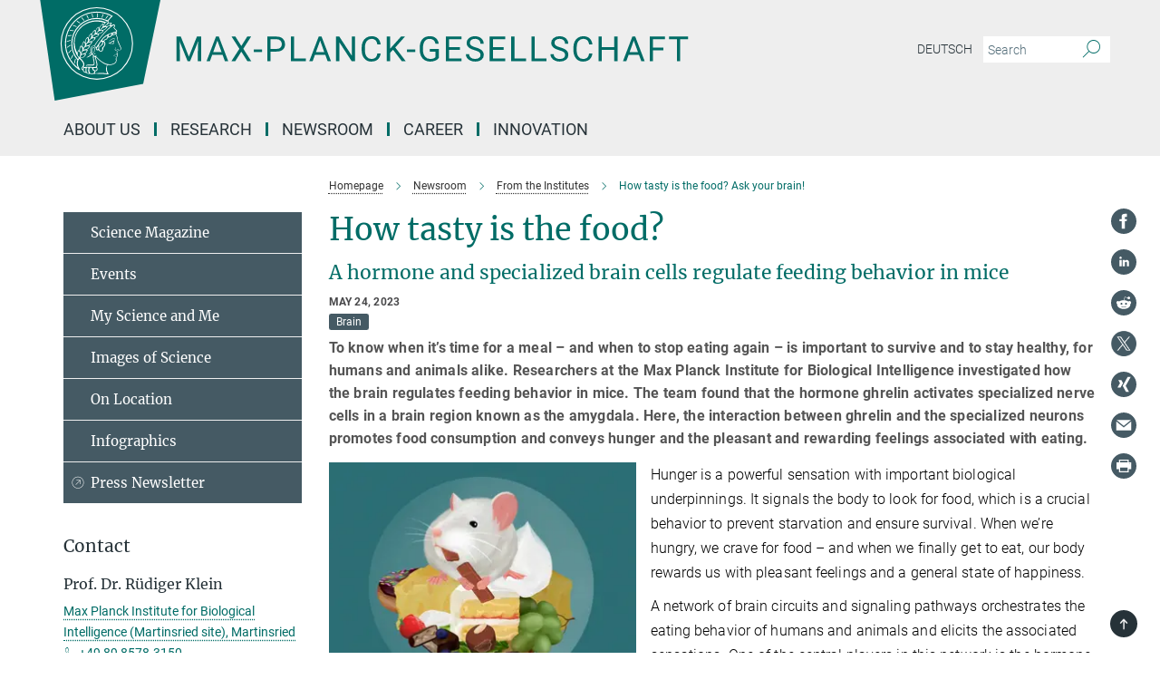

--- FILE ---
content_type: text/html; charset=utf-8
request_url: https://www.mpg.de/20349913/how-tasty-is-the-food-ask-your-brain
body_size: 76414
content:
<!DOCTYPE html>
<html prefix="og: http://ogp.me/ns#" lang="en">
<head>
  <meta http-equiv="X-UA-Compatible" content="IE=edge">
  <meta content="width=device-width, initial-scale=1.0" name="viewport">
  <meta http-equiv="Content-Type" content="text/html; charset=utf-8"/>
  <title>How tasty is the food? Ask your brain!</title>
  
  <meta name="keywords" content="amygdala, ghrelin, eating" /><meta name="description" content="A hormone and specialized brain cells regulate feeding behavior in mice" />
  
  
<meta property="og:title" content="How tasty is the food?">
<meta property="og:description" content="A hormone and specialized brain cells regulate feeding behavior in mice">
<meta property="og:type" content="website">
<meta property="og:url" content="https://www.mpg.de/20349913/how-tasty-is-the-food-ask-your-brain">
<meta property="og:image" content="https://www.mpg.de/20349722/original-1684913622.jpg?t=eyJ3aWR0aCI6MTIwMCwiaGVpZ2h0IjpudWxsLCJmaXQiOm51bGwsIm9ial9pZCI6MjAzNDk3MjJ9--bf97530919e1947843d543c6f401524563d1a3a1">


  
  <meta name="twitter:image" content="https://www.mpg.de/20349722/original-1684913622.jpg?t=eyJ3aWR0aCI6MTIwMCwiaGVpZ2h0Ijo2MjgsImZpdCI6ImNyb3AiLCJvYmpfaWQiOjIwMzQ5NzIyfQ%3D%3D--4cb581f551f00739b1da5ac4e9e05fc4f2980a8b">


  <meta name="msapplication-TileColor" content="#fff" />
<meta name="msapplication-square70x70logo" content="/assets/touch-icon-70x70-16c94b19254f9bb0c9f8e8747559f16c0a37fd015be1b4a30d7d1b03ed51f755.png" />
<meta name="msapplication-square150x150logo" content="/assets/touch-icon-150x150-3b1e0a32c3b2d24a1f1f18502efcb8f9e198bf2fc47e73c627d581ffae537142.png" />
<meta name="msapplication-wide310x150logo" content="/assets/touch-icon-310x150-067a0b4236ec2cdc70297273ab6bf1fc2dcf6cc556a62eab064bbfa4f5256461.png" />
<meta name="msapplication-square310x310logo" content="/assets/touch-icon-310x310-d33ffcdc109f9ad965a6892ec61d444da69646747bd88a4ce7fe3d3204c3bf0b.png" />
<link rel="apple-touch-icon" type="image/png" href="/assets/touch-icon-180x180-a3e396f9294afe6618861344bef35fc0075f9631fe80702eb259befcd682a42c.png" sizes="180x180">
<link rel="icon" type="image/png" href="/assets/touch-icon-32x32-143e3880a2e335e870552727a7f643a88be592ac74a53067012b5c0528002367.png" sizes="32x32">

  <link rel="preload" href="/assets/roboto-v20-latin-ext_latin_greek-ext_greek_cyrillic-ext_cyrillic-700-8d2872cf0efbd26ce09519f2ebe27fb09f148125cf65964890cc98562e8d7aa3.woff2" as="font" type="font/woff2" crossorigin="anonymous">
  
  <style>
  body {
    --uc-typography-scale: 1.6;
  }
</style>
<script id="usercentrics-cmp"
        src="https://web.cmp.usercentrics.eu/ui/loader.js"
        data-settings-id="oO9e28BlWRtyf2"
        
        data-language="en"
        async></script>
  <script type="application/javascript">
    var UC_UI_SUPPRESS_CMP_DISPLAY=true;
  </script>

  
  <script>var ROOT_PATH = '/';var LANGUAGE = 'en';var PATH_TO_CMS = 'https://mpg.iedit.mpg.de';var INSTANCE_NAME = 'mpg';var VAPID_PUBLIC_KEY = new Uint8Array([4, 48, 119, 68, 208, 6, 253, 116, 199, 79, 96, 204, 58, 250, 6, 5, 250, 93, 239, 176, 189, 218, 43, 135, 241, 51, 170, 22, 146, 129, 29, 14, 75, 146, 199, 84, 3, 70, 151, 69, 193, 63, 99, 199, 100, 15, 89, 12, 99, 169, 140, 243, 30, 182, 232, 200, 153, 79, 118, 143, 213, 255, 52, 142, 180]);</script>
  

      <style media="screen" id="critical-css">
          @font-face{font-family:'Merriweather';font-style:normal;font-weight:400;font-display:swap;src:url(/assets/merriweather-v22-latin-ext_latin-regular-66beb0431fbb61e4ea920ec62d1167d155c2debbbc0d5b760ae4eb2b43ba4e06.eot);src:local(""),url(/assets/merriweather-v22-latin-ext_latin-regular-66beb0431fbb61e4ea920ec62d1167d155c2debbbc0d5b760ae4eb2b43ba4e06.eot?#iefix) format("embedded-opentype"),url(/assets/merriweather-v22-latin-ext_latin-regular-0e44ebbb6e4641907c3b906f09c35fc59e1ff8432dfeb718a450914dfafaac9a.woff2) format("woff2"),url(/assets/merriweather-v22-latin-ext_latin-regular-3dc2f1d91d2ec19b945030a600c4403d69fed76f8ed8b3892ea416098e7265c1.woff) format("woff"),url(/assets/merriweather-v22-latin-ext_latin-regular-c093c8d68c6d812f4c2a1e6679c1a8d27ea21545ac9a3616e250f1be68869238.ttf) format("truetype"),url(/assets/merriweather-v22-latin-ext_latin-regular-4bf7dafac6ae725cfc671d36c7176c4e015417ebde856a0e06b4c09e1b45a57d.svg#Merriweather) format("svg")}@font-face{font-family:'Merriweather Sans';font-style:normal;font-weight:400;src:local("Merriweather Sans"),local("MerriweatherSans-Regular"),url(/assets/MerriweatherSans-Regular-d2efd4d9fe6ff129962f92dda627c4337b65ee6b3fb7da84709b805e15db6d81.ttf)}@font-face{font-family:'Merriweather Sans';font-style:normal;font-weight:400;src:local("Merriweather Sans"),local("MerriweatherSans-Regular"),url(/assets/MerriweatherSans-Regular-d2efd4d9fe6ff129962f92dda627c4337b65ee6b3fb7da84709b805e15db6d81.ttf)}@font-face{font-family:'Merriweather Sans';font-style:normal;font-weight:400;src:local("Merriweather Sans"),local("MerriweatherSans-Regular"),url(/assets/MerriweatherSans-Regular-d2efd4d9fe6ff129962f92dda627c4337b65ee6b3fb7da84709b805e15db6d81.ttf)}@font-face{font-family:'Merriweather Sans';font-style:normal;font-weight:300;src:local("Merriweather Sans Light"),local("MerriweatherSans-Light"),url(/assets/MerriweatherSans-Light-55861f721a7f90c7d40be3ed28aa945ad6bacd23ee524ab93d5243b8de669a2d.ttf)}@font-face{font-family:'Merriweather Sans';font-style:normal;font-weight:700;src:local("Merriweather Sans Bold"),local("MerriweatherSans-Bold"),url(/assets/MerriweatherSans-Bold-055f396e6f9a1fa9f7d627432ce1d7c5f532fa7853c287c57457d959897139b0.ttf)}@font-face{font-family:'Josefin Sans';font-style:normal;font-weight:700;src:local("Josefin Sans Bold"),local("JosefinSans-Bold"),url(/assets/JosefinSans-Bold-4c4040241f19417ddd84e38603d0e08c743e69d43dbdff491ff4ca0daeffa802.ttf)}@font-face{font-family:'Roboto';font-style:normal;font-weight:300;font-display:swap;src:url(/assets/roboto-v20-latin-ext_latin_greek-ext_greek_cyrillic-ext_cyrillic-300-435d7096bf6da56f8b4bfddec6c1f566dffea19d7f24bd14d4525ba898657679.eot);src:local(""),url(/assets/roboto-v20-latin-ext_latin_greek-ext_greek_cyrillic-ext_cyrillic-300-435d7096bf6da56f8b4bfddec6c1f566dffea19d7f24bd14d4525ba898657679.eot?#iefix) format("embedded-opentype"),url(/assets/roboto-v20-latin-ext_latin_greek-ext_greek_cyrillic-ext_cyrillic-300-78e391b02f442de38b10eec6b951be4eb10fc6723d0d12e09a668fd58cc4ed75.woff2) format("woff2"),url(/assets/roboto-v20-latin-ext_latin_greek-ext_greek_cyrillic-ext_cyrillic-300-5ca91c5114555a52b8b36228d5c3954418a1d3c5539bb95574b844792b0ca220.woff) format("woff"),url(/assets/roboto-v20-latin-ext_latin_greek-ext_greek_cyrillic-ext_cyrillic-300-16640b3fa7f58d40b5f616d6a3097e2875d533829c29df260b7cdec4d7be58f4.ttf) format("truetype"),url(/assets/roboto-v20-latin-ext_latin_greek-ext_greek_cyrillic-ext_cyrillic-300-53e32a84e92e043af3f9dce3d50e57ce1efe62ad101aa89660774b70a53b463a.svg#Roboto) format("svg")}@font-face{font-family:'Roboto';font-style:italic;font-weight:300;font-display:swap;src:url(/assets/roboto-v20-latin-ext_latin_greek-ext_greek_cyrillic-ext_cyrillic-300italic-ec376bb16f9e65b7dda0297a2d3ed6649076f0b3709562bc31334e14876f5854.eot);src:local(""),url(/assets/roboto-v20-latin-ext_latin_greek-ext_greek_cyrillic-ext_cyrillic-300italic-ec376bb16f9e65b7dda0297a2d3ed6649076f0b3709562bc31334e14876f5854.eot?#iefix) format("embedded-opentype"),url(/assets/roboto-v20-latin-ext_latin_greek-ext_greek_cyrillic-ext_cyrillic-300italic-0c71e7705498d4779fb5076a292f2106aec088d9d7e3c067bb5751e282a7ca88.woff2) format("woff2"),url(/assets/roboto-v20-latin-ext_latin_greek-ext_greek_cyrillic-ext_cyrillic-300italic-8df128092002db6ad32a11d2158d261b939e5dd8715308700fe1a02a3228105d.woff) format("woff"),url(/assets/roboto-v20-latin-ext_latin_greek-ext_greek_cyrillic-ext_cyrillic-300italic-822519363f3161064f90021e8979a85add692867f16444cd555ef51d4b9dc95c.ttf) format("truetype"),url(/assets/roboto-v20-latin-ext_latin_greek-ext_greek_cyrillic-ext_cyrillic-300italic-3cd097f009c3f57de9ba85f9cbe59cf19d0892d4027351806d91c7d27213d615.svg#Roboto) format("svg")}@font-face{font-family:'Roboto';font-style:normal;font-weight:400;font-display:swap;src:url(/assets/roboto-v20-latin-ext_latin_greek-ext_greek_cyrillic-ext_cyrillic-regular-ca97335987b26814c9a1128525e1c36748c4b59bbd0a6ac198cca1b3e1f19a47.eot);src:local(""),url(/assets/roboto-v20-latin-ext_latin_greek-ext_greek_cyrillic-ext_cyrillic-regular-ca97335987b26814c9a1128525e1c36748c4b59bbd0a6ac198cca1b3e1f19a47.eot?#iefix) format("embedded-opentype"),url(/assets/roboto-v20-latin-ext_latin_greek-ext_greek_cyrillic-ext_cyrillic-regular-e53c6e6f12e654511a31cef074d7890d31ff144d80c7f0c4c276bea9a91839f0.woff2) format("woff2"),url(/assets/roboto-v20-latin-ext_latin_greek-ext_greek_cyrillic-ext_cyrillic-regular-b1f39721c99437d4c8949a9330d548bb9d6cdbf80cd88d5fd543549fe3173b8c.woff) format("woff"),url(/assets/roboto-v20-latin-ext_latin_greek-ext_greek_cyrillic-ext_cyrillic-regular-9bcffbc3ad7737fe8e39c4f45c4e2152b2dc84638d87508a0be916e286ff3928.ttf) format("truetype"),url(/assets/roboto-v20-latin-ext_latin_greek-ext_greek_cyrillic-ext_cyrillic-regular-3bea3afe6e3078ec3b0e56cd80ad97b059bb335af794ba57b5845ff44b77bcd3.svg#Roboto) format("svg")}@font-face{font-family:'Roboto';font-style:italic;font-weight:400;font-display:swap;src:url(/assets/roboto-v20-latin-ext_latin_greek-ext_greek_cyrillic-ext_cyrillic-italic-f69fdfd6d1d0a4c842222ce093cc5660ebdce260a8f10ca6bda4f09ba9bfedea.eot);src:local(""),url(/assets/roboto-v20-latin-ext_latin_greek-ext_greek_cyrillic-ext_cyrillic-italic-f69fdfd6d1d0a4c842222ce093cc5660ebdce260a8f10ca6bda4f09ba9bfedea.eot?#iefix) format("embedded-opentype"),url(/assets/roboto-v20-latin-ext_latin_greek-ext_greek_cyrillic-ext_cyrillic-italic-97c5e50bb04419b691386360609236c0a1aa949105684d7db8fedc3c35cc3c91.woff2) format("woff2"),url(/assets/roboto-v20-latin-ext_latin_greek-ext_greek_cyrillic-ext_cyrillic-italic-13660f8926f257e5c63f6a5a723b3ae8aecd340258ee40868152eb9a9939a7d3.woff) format("woff"),url(/assets/roboto-v20-latin-ext_latin_greek-ext_greek_cyrillic-ext_cyrillic-italic-abde90d734b17b439edc49f2b27c8d6d10a4a0a0f295d5c1535cb3c0a0e2bd8d.ttf) format("truetype"),url(/assets/roboto-v20-latin-ext_latin_greek-ext_greek_cyrillic-ext_cyrillic-italic-5965290041d32ef9c7b1166269586ead7e989d55414ed66db27d177004eae3fc.svg#Roboto) format("svg")}@font-face{font-family:'Roboto';font-style:normal;font-weight:700;font-display:swap;src:url(/assets/roboto-v20-latin-ext_latin_greek-ext_greek_cyrillic-ext_cyrillic-700-6aa4356d93abb4f7c5a59bd0e05f1bbc25ffd273459e65966ddecaa80f8be19f.eot);src:local(""),url(/assets/roboto-v20-latin-ext_latin_greek-ext_greek_cyrillic-ext_cyrillic-700-6aa4356d93abb4f7c5a59bd0e05f1bbc25ffd273459e65966ddecaa80f8be19f.eot?#iefix) format("embedded-opentype"),url(/assets/roboto-v20-latin-ext_latin_greek-ext_greek_cyrillic-ext_cyrillic-700-8d2872cf0efbd26ce09519f2ebe27fb09f148125cf65964890cc98562e8d7aa3.woff2) format("woff2"),url(/assets/roboto-v20-latin-ext_latin_greek-ext_greek_cyrillic-ext_cyrillic-700-95d57dc45afb9c82a1fa417d4620c87c9d293487719630ac1b021f7e653a6891.woff) format("woff"),url(/assets/roboto-v20-latin-ext_latin_greek-ext_greek_cyrillic-ext_cyrillic-700-254e8be2b6cb8096f59e2d9e60c984801055371a3bea2999531a0cf9dfc393db.ttf) format("truetype"),url(/assets/roboto-v20-latin-ext_latin_greek-ext_greek_cyrillic-ext_cyrillic-700-2da189152a7f131b78c66343dbed734e1f1b31b679ee8ed97b9deb048080da06.svg#Roboto) format("svg")}@font-face{font-family:'Roboto';font-style:italic;font-weight:700;font-display:swap;src:url(/assets/roboto-v20-latin-ext_latin_greek-ext_greek_cyrillic-ext_cyrillic-700italic-9ee9aef483ed383ce18582ef3b55f7b2d91278b07a77b9a6ea4e72c322cdc616.eot);src:local(""),url(/assets/roboto-v20-latin-ext_latin_greek-ext_greek_cyrillic-ext_cyrillic-700italic-9ee9aef483ed383ce18582ef3b55f7b2d91278b07a77b9a6ea4e72c322cdc616.eot?#iefix) format("embedded-opentype"),url(/assets/roboto-v20-latin-ext_latin_greek-ext_greek_cyrillic-ext_cyrillic-700italic-00c1eaa7cafeb781b619ef7abbecf978ce3fb7be6b870b7cf1f29b947a2e45b4.woff2) format("woff2"),url(/assets/roboto-v20-latin-ext_latin_greek-ext_greek_cyrillic-ext_cyrillic-700italic-9cc3be355c151b807974482ce327ad855f8856e78b15a9dea8aec36295804e78.woff) format("woff"),url(/assets/roboto-v20-latin-ext_latin_greek-ext_greek_cyrillic-ext_cyrillic-700italic-9590be4b5d91eb81a948a84ddfb370005c69b546b49d2a6b70bee30b3090ae81.ttf) format("truetype"),url(/assets/roboto-v20-latin-ext_latin_greek-ext_greek_cyrillic-ext_cyrillic-700italic-63b1f75d9ff9eb92f7273a44a8677db95969553ad6d82141f71b3c25d729bd49.svg#Roboto) format("svg")}@font-face{font-family:'Open Sans';font-style:normal;font-weight:400;src:local("Open Sans"),local("OpenSans-Regular"),url(/assets/OpenSans-Regular-f20d5ed577a1ddc48fd428b61d9538ef88d6ddcc1ccd8565a2cf7e9f03bd4cc7.ttf)}@font-face{font-family:'Open Sans';font-style:normal;font-weight:700;src:local("Open Sans Bold"),local("OpenSans-Bold"),url(/assets/OpenSans-Bold-5ccf0a4d12a5fb44a9831d93841cee9c1188d900987a2b83d5884ee240d7ab46.ttf)}@font-face{font-family:'Open Sans';font-style:normal;font-weight:600;src:local("Open Sans Semi Bold"),local("OpenSans-SemiBold"),url(/assets/OpenSans-SemiBold-b3185de4446e67a69ed55fd1337466f660afc5f7eb161137865d21ae69778df1.ttf)}@font-face{font-family:'mpg_iconsregular';src:url(/assets/mpg_icons-webfont-0b8e4bd6ecdc12aad710d8d9d882d0e05fa5580824d8d5cee65048d70be5a133.eot);src:url(/assets/mpg_icons-webfont-fbcdd2a22910ced3dda265405bb43de9eb1be44ace22869d590c9b0069ac84cf.woff) format("woff");font-weight:normal;font-style:normal}.mpg-icon::after,.twitter_icon::after,.phone_icon::after,.email_icon::after,.external::after,.mpg-icon::before,.twitter_icon::before,.phone_icon::before,.email_icon::before,.external::before{-moz-osx-font-smoothing:grayscale;-webkit-font-smoothing:antialiased;font-family:"mpg_iconsregular";font-style:normal;font-weight:normal;line-height:1em;margin:0;vertical-align:middle}.mpg-icon-english::after{background-image:url(/assets/responsive/uk-581d9beff5f105fe0fc75e5630500da6edb38324921da716d39b49aab9d16d37.svg);background-repeat:no-repeat;background-size:contain;content:"";display:block;height:1em;width:2em}.mpg-icon-logo::before{content:"\F000" !important}.mpg-icon-up1::before{content:"\F001" !important}.mpg-icon-right1::before,.external::before{content:"\F002" !important}.mpg-icon-down1::before{content:"\F003" !important}.mpg-icon-left1::before{content:"\F004" !important}.mpg-icon-up2::before{content:"\F005" !important}.mpg-icon-right2::before{content:"\F006" !important}.mpg-icon-down2::after{content:"\F007" !important}.mpg-icon-left2::before{content:"\F008" !important}.mpg-icon-clipboard::before{content:"\F009" !important}.mpg-icon-pdf::before{content:"\F032" !important}.mpg-icon-event::before{content:"\F00a" !important}.mpg-icon-attention::before{content:"\F00b" !important}.mpg-icon-fax::before{content:"\F00c" !important}.mpg-icon-page::before{content:"\F00d" !important}.mpg-icon-filter::before{content:"\F00e" !important}.mpg-icon-lab::before{content:"\F00f" !important}.mpg-icon-interests::before,.mpg-icon-research_interests::before{content:"\F010" !important}.mpg-icon-question::before{content:"\F011" !important}.mpg-icon-home::before{content:"\F012" !important}.mpg-icon-search::after{content:"\F013" !important;font-size:2em;vertical-align:middle}.mpg-icon-email::before,.email_icon::before{content:"\F014" !important}.mpg-icon-video::before{content:"\F015" !important}.mpg-icon-play2::before{content:"\F016" !important}.mpg-icon-hierarchy::before{content:"\F017" !important}.mpg-icon-news::before{content:"\F018" !important}.mpg-icon-phone::before,.phone_icon::before{content:"\F019" !important}.mpg-icon-pin::before{content:"\F01a" !important}.mpg-icon-listen2::before{content:"\F01b" !important}.mpg-icon-presentation::before{content:"\F01c" !important}.mpg-icon-medal::before,.mpg-icon-research_medals::before{content:"\F01d" !important}.mpg-icon-book::before{content:"\F01e" !important}.mpg-icon-share::before{content:"\F01f" !important}.mpg-icon-sign::before{content:"\F020" !important}.mpg-icon-podcast::before,.mpg-icon-sound::before{content:"\F021" !important}.mpg-icon-tag::before{content:"\F022" !important}.mpg-icon-imprs::before{content:"\F023" !important}.mpg-icon-person::before{content:"\F024" !important}.mpg-icon-persons::before{content:"\F025" !important}.mpg-icon-vcard::before{content:"\F026" !important}.mpg-icon-facebook::after{content:"\F027" !important}.mpg-icon-linkedin::after{content:"\F028" !important}.mpg-icon-feed::after{content:"\F029" !important}.mpg-icon-twitter::before,.twitter_icon::before{content:"\F02a" !important}.mpg-icon-youtube::after{content:"\F02b" !important}.mpg-icon-drag-hor::before{content:"\F02c" !important}.mpg-icon-drag-ver::before{content:"\F02d" !important}.mpg-icon-image::before{content:"\F02e" !important}.mpg-icon-list::before{content:"\F02f" !important}.mpg-icon-at::before{content:"\F02f" !important}.mpg-icon-file-doc::before{content:"\F031" !important}.mpg-icon-file-pdf::before{content:"\F032" !important}.mpg-icon-file-ppt::before{content:"\F033" !important}.mpg-icon-file-zip::before{content:"\F034" !important}.mpg-icon-left3::before{content:"\F035" !important}.mpg-icon-right3::before{content:"\F036" !important}.mpg-icon-play::before{content:"\F037" !important}.mpg-icon-listen::before{content:"\F038" !important}.external:not(.more):not(.twitter_icon)::before{display:inline-block;font-size:.9em;margin-left:.1em;margin-right:.25em;transform:rotate(-45deg) translate(0, -0.15em)}.job-ticker .text-right .external.more::before{display:inline-block;font-size:1.3em;margin-left:.1em;margin-right:.25em;transform:rotate(-45deg) translate(0, -0.15em)}.extension_job_ticker .external.more.pull-right::before{transform:rotate(-45deg) translate(0, -0.15em)}.ticker a.more.external::before{transform:translate(-0.15em) rotate(-45deg)}.link_title.external:not(.more):not(.twitter_icon)::before{font-size:2em;margin-right:.1em;transform:rotate(-45deg) translate(0, -0.3em)}.email_icon::before{font-size:1.4em;display:inline-block}.phone_icon::before{font-size:1.4em;display:inline-block}.twitter_icon::before{font-size:1.4em;color:#1DA1F2;margin-right:3px;display:inline-block}.open_access_icon::after{vertical-align:text-top;display:inline-block;width:1.5ch;content:" ";height:1.2em;background:no-repeat right 25%/auto 80% url(/assets/Open_Access_logo_PLoS_white-a436fe520f67d515e6e55d715d61592a87803ff4468597bf3ec5e83c1690b4a1.svg)}.mpg-icon::after,.email_icon::after,.phone_icon::after,.twitter_icon::after,.external::after,.mpg-icon::before,.email_icon::before,.phone_icon::before,.twitter_icon::before,.external::before{-moz-osx-font-smoothing:grayscale;-webkit-font-smoothing:antialiased;font-family:"mpg_iconsregular";font-style:normal;font-weight:normal;line-height:1em;margin:0;vertical-align:middle}.mpg-icon::after,.email_icon::after,.phone_icon::after,.twitter_icon::after,ol.breadcrumb>li.breadcrumb-item:not(:first-child)::after,.external::after,.mpg-icon::before,.email_icon::before,.phone_icon::before,.twitter_icon::before,ol.breadcrumb>li.breadcrumb-item:not(:first-child)::before,.external::before{-moz-osx-font-smoothing:grayscale;-webkit-font-smoothing:antialiased;font-family:"mpg_iconsregular";font-style:normal;font-weight:normal;line-height:1em;margin:0;vertical-align:middle}.mpg-icon-logo::before{content:"" !important}.external::before{content:"" !important}.mpg-icon-right2::before{content:"" !important}ol.breadcrumb>li.breadcrumb-item:not(:first-child)::before{content:"" !important}.mpg-icon-right2::before,ol.breadcrumb>li.breadcrumb-item:not(:first-child)::before{content:"" !important}.mpg-icon-down2::after{content:"" !important}.mpg-icon-filter::before{content:"" !important}.mpg-icon-search::after{content:"" !important;font-size:2em;vertical-align:middle}.mpg-icon-email::before,.email_icon::before{content:"" !important}.mpg-icon-phone::before,.phone_icon::before{content:"" !important}.external:not(.more):not(.twitter_icon)::before{display:inline-block;font-size:.9em;margin-left:.1em;margin-right:.25em;transform:rotate(-45deg) translate(0, -0.15em)}html{font-family:sans-serif;-ms-text-size-adjust:100%;-webkit-text-size-adjust:100%}body{margin:0}footer,header,main,nav{display:block}article,aside,figure,footer,header,main,nav{display:block}article,aside,figcaption,figure,footer,header,main,nav{display:block}aside,footer,header,main,nav{display:block}article,aside,figure,footer,header,nav{display:block}a{background-color:transparent}strong{font-weight:bold}h1{font-size:2em;margin:0.67em 0}sub,sup{font-size:75%;line-height:0;position:relative;vertical-align:baseline}sup{top:-0.5em}sub{bottom:-0.25em}img{border:0}svg:not(:root){overflow:hidden}figure{margin:1em 40px}button,input{color:inherit;font:inherit;margin:0}button,input,select{color:inherit;font:inherit;margin:0}button{overflow:visible}button{text-transform:none}button,select{text-transform:none}button{-webkit-appearance:button}button::-moz-focus-inner,input::-moz-focus-inner{border:0;padding:0}input{line-height:normal}input[type="checkbox"]{box-sizing:border-box;padding:0}input[type="search"]{-webkit-appearance:textfield;box-sizing:content-box}input[type="search"]::-webkit-search-cancel-button,input[type="search"]::-webkit-search-decoration{-webkit-appearance:none}*{-webkit-box-sizing:border-box;-moz-box-sizing:border-box;box-sizing:border-box}*:before,*:after{-webkit-box-sizing:border-box;-moz-box-sizing:border-box;box-sizing:border-box}html{font-size:10px}body{font-family:"Roboto","Tahoma",Arial,sans-serif;font-size:16px;line-height:1.7;color:#333333;background-color:#fff}input,button{font-family:inherit;font-size:inherit;line-height:inherit}input,button,select{font-family:inherit;font-size:inherit;line-height:inherit}a{color:#006c66;text-decoration:none}figure{margin:0}img{vertical-align:middle}.img-responsive{display:block;max-width:100%;height:auto}.sr-only{position:absolute;width:1px;height:1px;padding:0;margin:-1px;overflow:hidden;clip:rect(0, 0, 0, 0);border:0}h1,h2{font-family:inherit;font-weight:500;line-height:1.1;color:inherit}h1,h2,h4,.h3{font-family:inherit;font-weight:500;line-height:1.1;color:inherit}h1,h2,h3{font-family:inherit;font-weight:500;line-height:1.1;color:inherit}h1,h2,h3,.h3{font-family:inherit;font-weight:500;line-height:1.1;color:inherit}h1,h2,h3,h4,.h3,.h4,.research_report .research_head_fields .header-text{font-family:inherit;font-weight:500;line-height:1.1;color:inherit}h1,h2{margin-top:27px;margin-bottom:13.5px}h1,h2,.h3{margin-top:27px;margin-bottom:13.5px}h1,h2,h3{margin-top:27px;margin-bottom:13.5px}h1,h2,h3,.h3{margin-top:27px;margin-bottom:13.5px}h4{margin-top:13.5px;margin-bottom:13.5px}h4,.h4,.research_report .research_head_fields .header-text{margin-top:13.5px;margin-bottom:13.5px}h1{font-size:34px}h2{font-size:22px}.h3{font-size:19px}h3{font-size:19px}h3,.h3{font-size:19px}h4{font-size:16px}h4,.h4,.research_report .research_head_fields .header-text{font-size:16px}p{margin:0 0 13.5px}.text-center{text-align:center}ul{margin-top:0;margin-bottom:13.5px}ul,ol{margin-top:0;margin-bottom:13.5px}ul ul{margin-bottom:0}.container:before,.container:after{display:table;content:" "}.row:before,.row:after{display:table;content:" "}.nav:before,.nav:after{display:table;content:" "}.navbar:before,.navbar:after{display:table;content:" "}.navbar-header:before,.navbar-header:after{display:table;content:" "}.navbar-collapse:before,.navbar-collapse:after{display:table;content:" "}.clearfix:before,.clearfix:after{display:table;content:" "}.container:after{clear:both}.row:after{clear:both}.nav:after{clear:both}.navbar:after{clear:both}.navbar-header:after{clear:both}.navbar-collapse:after{clear:both}.clearfix:after{clear:both}.container{padding-right:15px;padding-left:15px;margin-right:auto;margin-left:auto}@media (min-width: 768px){.container{width:750px}}@media (min-width: 992px){.container{width:970px}}@media (min-width: 1200px){.container{width:1170px}}.row{margin-right:-15px;margin-left:-15px}.container{padding-right:15px;padding-left:15px;margin-right:auto;margin-left:auto}.container:before,.container:after{display:table;content:" "}.container:after{clear:both}@media (min-width: 768px){.container{width:750px}}@media (min-width: 992px){.container{width:970px}}@media (min-width: 1200px){.container{width:1170px}}.container-fluid{padding-right:15px;padding-left:15px;margin-right:auto;margin-left:auto}.container-fluid:before,.container-fluid:after{display:table;content:" "}.container-fluid:after{clear:both}.row{margin-right:-15px;margin-left:-15px}.row:before,.row:after{display:table;content:" "}.row:after{clear:both}.row-no-gutters{margin-right:0;margin-left:0}.row-no-gutters [class*="col-"]{padding-right:0;padding-left:0}.col-xs-1,.col-sm-1,.col-md-1,.col-lg-1,.col-xs-2,.col-sm-2,.col-md-2,.col-lg-2,.col-xs-3,.col-sm-3,.col-md-3,.col-lg-3,.col-xs-4,.col-sm-4,.col-md-4,.col-lg-4,.col-xs-5,.col-sm-5,.col-md-5,.col-lg-5,.col-xs-6,.col-sm-6,.col-md-6,.col-lg-6,.col-xs-7,.col-sm-7,.col-md-7,.col-lg-7,.col-xs-8,.col-sm-8,.col-md-8,.col-lg-8,.col-xs-9,.col-sm-9,.col-md-9,.col-lg-9,.col-xs-10,.col-sm-10,.col-md-10,.col-lg-10,.col-xs-11,.col-sm-11,.col-md-11,.col-lg-11,.col-xs-12,.col-sm-12,.col-md-12,.col-lg-12{position:relative;min-height:1px;padding-right:15px;padding-left:15px}.col-xs-1,.col-xs-2,.col-xs-3,.col-xs-4,.col-xs-5,.col-xs-6,.col-xs-7,.col-xs-8,.col-xs-9,.col-xs-10,.col-xs-11,.col-xs-12{float:left}.col-xs-1{width:8.3333333333%}.col-xs-2{width:16.6666666667%}.col-xs-3{width:25%}.col-xs-4{width:33.3333333333%}.col-xs-5{width:41.6666666667%}.col-xs-6{width:50%}.col-xs-7{width:58.3333333333%}.col-xs-8{width:66.6666666667%}.col-xs-9{width:75%}.col-xs-10{width:83.3333333333%}.col-xs-11{width:91.6666666667%}.col-xs-12{width:100%}.col-xs-pull-0{right:auto}.col-xs-pull-1{right:8.3333333333%}.col-xs-pull-2{right:16.6666666667%}.col-xs-pull-3{right:25%}.col-xs-pull-4{right:33.3333333333%}.col-xs-pull-5{right:41.6666666667%}.col-xs-pull-6{right:50%}.col-xs-pull-7{right:58.3333333333%}.col-xs-pull-8{right:66.6666666667%}.col-xs-pull-9{right:75%}.col-xs-pull-10{right:83.3333333333%}.col-xs-pull-11{right:91.6666666667%}.col-xs-pull-12{right:100%}.col-xs-push-0{left:auto}.col-xs-push-1{left:8.3333333333%}.col-xs-push-2{left:16.6666666667%}.col-xs-push-3{left:25%}.col-xs-push-4{left:33.3333333333%}.col-xs-push-5{left:41.6666666667%}.col-xs-push-6{left:50%}.col-xs-push-7{left:58.3333333333%}.col-xs-push-8{left:66.6666666667%}.col-xs-push-9{left:75%}.col-xs-push-10{left:83.3333333333%}.col-xs-push-11{left:91.6666666667%}.col-xs-push-12{left:100%}.col-xs-offset-0{margin-left:0%}.col-xs-offset-1{margin-left:8.3333333333%}.col-xs-offset-2{margin-left:16.6666666667%}.col-xs-offset-3{margin-left:25%}.col-xs-offset-4{margin-left:33.3333333333%}.col-xs-offset-5{margin-left:41.6666666667%}.col-xs-offset-6{margin-left:50%}.col-xs-offset-7{margin-left:58.3333333333%}.col-xs-offset-8{margin-left:66.6666666667%}.col-xs-offset-9{margin-left:75%}.col-xs-offset-10{margin-left:83.3333333333%}.col-xs-offset-11{margin-left:91.6666666667%}.col-xs-offset-12{margin-left:100%}@media (min-width: 768px){.col-sm-1,.col-sm-2,.col-sm-3,.col-sm-4,.col-sm-5,.col-sm-6,.col-sm-7,.col-sm-8,.col-sm-9,.col-sm-10,.col-sm-11,.col-sm-12{float:left}.col-sm-1{width:8.3333333333%}.col-sm-2{width:16.6666666667%}.col-sm-3{width:25%}.col-sm-4{width:33.3333333333%}.col-sm-5{width:41.6666666667%}.col-sm-6{width:50%}.col-sm-7{width:58.3333333333%}.col-sm-8{width:66.6666666667%}.col-sm-9{width:75%}.col-sm-10{width:83.3333333333%}.col-sm-11{width:91.6666666667%}.col-sm-12{width:100%}.col-sm-pull-0{right:auto}.col-sm-pull-1{right:8.3333333333%}.col-sm-pull-2{right:16.6666666667%}.col-sm-pull-3{right:25%}.col-sm-pull-4{right:33.3333333333%}.col-sm-pull-5{right:41.6666666667%}.col-sm-pull-6{right:50%}.col-sm-pull-7{right:58.3333333333%}.col-sm-pull-8{right:66.6666666667%}.col-sm-pull-9{right:75%}.col-sm-pull-10{right:83.3333333333%}.col-sm-pull-11{right:91.6666666667%}.col-sm-pull-12{right:100%}.col-sm-push-0{left:auto}.col-sm-push-1{left:8.3333333333%}.col-sm-push-2{left:16.6666666667%}.col-sm-push-3{left:25%}.col-sm-push-4{left:33.3333333333%}.col-sm-push-5{left:41.6666666667%}.col-sm-push-6{left:50%}.col-sm-push-7{left:58.3333333333%}.col-sm-push-8{left:66.6666666667%}.col-sm-push-9{left:75%}.col-sm-push-10{left:83.3333333333%}.col-sm-push-11{left:91.6666666667%}.col-sm-push-12{left:100%}.col-sm-offset-0{margin-left:0%}.col-sm-offset-1{margin-left:8.3333333333%}.col-sm-offset-2{margin-left:16.6666666667%}.col-sm-offset-3{margin-left:25%}.col-sm-offset-4{margin-left:33.3333333333%}.col-sm-offset-5{margin-left:41.6666666667%}.col-sm-offset-6{margin-left:50%}.col-sm-offset-7{margin-left:58.3333333333%}.col-sm-offset-8{margin-left:66.6666666667%}.col-sm-offset-9{margin-left:75%}.col-sm-offset-10{margin-left:83.3333333333%}.col-sm-offset-11{margin-left:91.6666666667%}.col-sm-offset-12{margin-left:100%}}@media (min-width: 992px){.col-md-1,.col-md-2,.col-md-3,.col-md-4,.col-md-5,.col-md-6,.col-md-7,.col-md-8,.col-md-9,.col-md-10,.col-md-11,.col-md-12{float:left}.col-md-1{width:8.3333333333%}.col-md-2{width:16.6666666667%}.col-md-3{width:25%}.col-md-4{width:33.3333333333%}.col-md-5{width:41.6666666667%}.col-md-6{width:50%}.col-md-7{width:58.3333333333%}.col-md-8{width:66.6666666667%}.col-md-9{width:75%}.col-md-10{width:83.3333333333%}.col-md-11{width:91.6666666667%}.col-md-12{width:100%}.col-md-pull-0{right:auto}.col-md-pull-1{right:8.3333333333%}.col-md-pull-2{right:16.6666666667%}.col-md-pull-3{right:25%}.col-md-pull-4{right:33.3333333333%}.col-md-pull-5{right:41.6666666667%}.col-md-pull-6{right:50%}.col-md-pull-7{right:58.3333333333%}.col-md-pull-8{right:66.6666666667%}.col-md-pull-9{right:75%}.col-md-pull-10{right:83.3333333333%}.col-md-pull-11{right:91.6666666667%}.col-md-pull-12{right:100%}.col-md-push-0{left:auto}.col-md-push-1{left:8.3333333333%}.col-md-push-2{left:16.6666666667%}.col-md-push-3{left:25%}.col-md-push-4{left:33.3333333333%}.col-md-push-5{left:41.6666666667%}.col-md-push-6{left:50%}.col-md-push-7{left:58.3333333333%}.col-md-push-8{left:66.6666666667%}.col-md-push-9{left:75%}.col-md-push-10{left:83.3333333333%}.col-md-push-11{left:91.6666666667%}.col-md-push-12{left:100%}.col-md-offset-0{margin-left:0%}.col-md-offset-1{margin-left:8.3333333333%}.col-md-offset-2{margin-left:16.6666666667%}.col-md-offset-3{margin-left:25%}.col-md-offset-4{margin-left:33.3333333333%}.col-md-offset-5{margin-left:41.6666666667%}.col-md-offset-6{margin-left:50%}.col-md-offset-7{margin-left:58.3333333333%}.col-md-offset-8{margin-left:66.6666666667%}.col-md-offset-9{margin-left:75%}.col-md-offset-10{margin-left:83.3333333333%}.col-md-offset-11{margin-left:91.6666666667%}.col-md-offset-12{margin-left:100%}}@media (min-width: 1200px){.col-lg-1,.col-lg-2,.col-lg-3,.col-lg-4,.col-lg-5,.col-lg-6,.col-lg-7,.col-lg-8,.col-lg-9,.col-lg-10,.col-lg-11,.col-lg-12{float:left}.col-lg-1{width:8.3333333333%}.col-lg-2{width:16.6666666667%}.col-lg-3{width:25%}.col-lg-4{width:33.3333333333%}.col-lg-5{width:41.6666666667%}.col-lg-6{width:50%}.col-lg-7{width:58.3333333333%}.col-lg-8{width:66.6666666667%}.col-lg-9{width:75%}.col-lg-10{width:83.3333333333%}.col-lg-11{width:91.6666666667%}.col-lg-12{width:100%}.col-lg-pull-0{right:auto}.col-lg-pull-1{right:8.3333333333%}.col-lg-pull-2{right:16.6666666667%}.col-lg-pull-3{right:25%}.col-lg-pull-4{right:33.3333333333%}.col-lg-pull-5{right:41.6666666667%}.col-lg-pull-6{right:50%}.col-lg-pull-7{right:58.3333333333%}.col-lg-pull-8{right:66.6666666667%}.col-lg-pull-9{right:75%}.col-lg-pull-10{right:83.3333333333%}.col-lg-pull-11{right:91.6666666667%}.col-lg-pull-12{right:100%}.col-lg-push-0{left:auto}.col-lg-push-1{left:8.3333333333%}.col-lg-push-2{left:16.6666666667%}.col-lg-push-3{left:25%}.col-lg-push-4{left:33.3333333333%}.col-lg-push-5{left:41.6666666667%}.col-lg-push-6{left:50%}.col-lg-push-7{left:58.3333333333%}.col-lg-push-8{left:66.6666666667%}.col-lg-push-9{left:75%}.col-lg-push-10{left:83.3333333333%}.col-lg-push-11{left:91.6666666667%}.col-lg-push-12{left:100%}.col-lg-offset-0{margin-left:0%}.col-lg-offset-1{margin-left:8.3333333333%}.col-lg-offset-2{margin-left:16.6666666667%}.col-lg-offset-3{margin-left:25%}.col-lg-offset-4{margin-left:33.3333333333%}.col-lg-offset-5{margin-left:41.6666666667%}.col-lg-offset-6{margin-left:50%}.col-lg-offset-7{margin-left:58.3333333333%}.col-lg-offset-8{margin-left:66.6666666667%}.col-lg-offset-9{margin-left:75%}.col-lg-offset-10{margin-left:83.3333333333%}.col-lg-offset-11{margin-left:91.6666666667%}.col-lg-offset-12{margin-left:100%}}label{display:inline-block;max-width:100%;margin-bottom:5px;font-weight:700}input[type="search"]{-webkit-box-sizing:border-box;-moz-box-sizing:border-box;box-sizing:border-box;-webkit-appearance:none;appearance:none}input[type="checkbox"]{margin:4px 0 0;margin-top:1px \9;line-height:normal}select[multiple]{height:auto}.form-control{display:block;width:100%;height:41px;padding:6px 12px;font-size:16px;line-height:1.7;color:#555555;background-color:#fff;background-image:none;border:1px solid #ccc;border-radius:0;-webkit-box-shadow:inset 0 1px 1px rgba(0,0,0,0.075);box-shadow:inset 0 1px 1px rgba(0,0,0,0.075)}.form-control::-ms-expand{background-color:transparent;border:0}.form-group{margin-bottom:15px}@media (min-width: 768px){.navbar-form .form-group{display:inline-block;margin-bottom:0;vertical-align:middle}.navbar-form .form-control{display:inline-block;width:auto;vertical-align:middle}}.form-control::-moz-placeholder{color:#999;opacity:1}.form-control:-ms-input-placeholder{color:#999}.form-control::-webkit-input-placeholder{color:#999}.btn{display:inline-block;margin-bottom:0;font-weight:normal;text-align:center;white-space:nowrap;vertical-align:middle;touch-action:manipulation;background-image:none;border:1px solid transparent;padding:6px 12px;font-size:16px;line-height:1.7;border-radius:0}.btn-default{color:#333;background-color:#fff;border-color:#ccc}.btn-primary{color:#fff;background-color:#006c66;border-color:#00534e}.collapse{display:none}.dropdown{position:relative}.dropdown-menu{position:absolute;top:100%;left:0;z-index:1000;display:none;float:left;min-width:160px;padding:5px 0;margin:2px 0 0;font-size:16px;text-align:left;list-style:none;background-color:#fff;background-clip:padding-box;border:1px solid #ccc;border:1px solid rgba(0,0,0,0.15);border-radius:0;-webkit-box-shadow:0 6px 12px rgba(0,0,0,0.175);box-shadow:0 6px 12px rgba(0,0,0,0.175)}.dropdown-menu.pull-right{right:0;left:auto}.dropdown-menu>li>a{display:block;padding:3px 20px;clear:both;font-weight:400;line-height:1.7;color:#333333;white-space:nowrap}.nav{padding-left:0;margin-bottom:0;list-style:none}.nav>li{position:relative;display:block}.nav>li>a{position:relative;display:block;padding:10px 15px}.nav-tabs{border-bottom:1px solid #ddd}.nav-tabs>li{float:left;margin-bottom:-1px}.nav-tabs>li>a{margin-right:2px;line-height:1.7;border:1px solid transparent;border-radius:0 0 0 0}.nav-tabs>li.active>a{color:#555555;background-color:#fff;border:1px solid #ddd;border-bottom-color:transparent}.nav-justified,.nav-tabs.nav-justified{width:100%}.nav-justified>li,.nav-tabs.nav-justified>li{float:none}.nav-justified>li>a,.nav-tabs.nav-justified>li>a{margin-bottom:5px;text-align:center}.nav-justified>.dropdown .dropdown-menu{top:auto;left:auto}@media (min-width: 768px){.nav-justified>li,.nav-tabs.nav-justified>li{display:table-cell;width:1%}.nav-justified>li>a,.nav-tabs.nav-justified>li>a{margin-bottom:0}}.nav-tabs.nav-justified{border-bottom:0}.nav-tabs.nav-justified>li>a{margin-right:0;border-radius:0}.nav-tabs.nav-justified>.active>a{border:1px solid #ddd}@media (min-width: 768px){.nav-tabs.nav-justified>li>a{border-bottom:1px solid #ddd;border-radius:0 0 0 0}.nav-tabs.nav-justified>.active>a{border-bottom-color:#fff}}.tab-content>.tab-pane{display:none}.tab-content>.active{display:block}.nav-tabs .dropdown-menu{margin-top:-1px;border-top-left-radius:0;border-top-right-radius:0}.navbar{position:relative;min-height:50px;margin-bottom:27px;border:1px solid transparent}@media (min-width: 992px){.navbar{border-radius:0}}@media (min-width: 992px){.navbar-header{float:left}}.navbar-collapse{padding-right:15px;padding-left:15px;overflow-x:visible;border-top:1px solid transparent;box-shadow:inset 0 1px 0 rgba(255,255,255,0.1);-webkit-overflow-scrolling:touch}@media (min-width: 992px){.navbar-collapse{width:auto;border-top:0;box-shadow:none}.navbar-collapse.collapse{display:block !important;height:auto !important;padding-bottom:0;overflow:visible !important}}.container>.navbar-header{margin-right:-15px;margin-left:-15px}@media (min-width: 992px){.container>.navbar-header{margin-right:0;margin-left:0}}.navbar-brand{float:left;height:50px;padding:11.5px 15px;font-size:20px;line-height:27px}@media (min-width: 992px){.navbar>.container .navbar-brand{margin-left:-15px}}.navbar-toggle{position:relative;float:right;padding:9px 10px;margin-right:15px;margin-top:8px;margin-bottom:8px;background-color:transparent;background-image:none;border:1px solid transparent;border-radius:0}@media (min-width: 992px){.navbar-toggle{display:none}}.navbar-toggle .icon-bar{display:block;width:22px;height:2px;border-radius:1px}.navbar-toggle .icon-bar+.icon-bar{margin-top:4px}.navbar-nav{margin:5.75px -15px}@media (min-width: 992px){.navbar-nav{float:left;margin:0}.navbar-nav>li{float:left}.navbar-nav>li>a{padding-top:11.5px;padding-bottom:11.5px}}.navbar-nav>li>a{padding-top:10px;padding-bottom:10px;line-height:27px}.navbar-form{padding:10px 15px;margin-right:-15px;margin-left:-15px;border-top:1px solid transparent;border-bottom:1px solid transparent;-webkit-box-shadow:inset 0 1px 0 rgba(255,255,255,0.1),0 1px 0 rgba(255,255,255,0.1);box-shadow:inset 0 1px 0 rgba(255,255,255,0.1),0 1px 0 rgba(255,255,255,0.1);margin-top:4.5px;margin-bottom:4.5px}@media (min-width: 992px){.navbar-form{width:auto;padding-top:0;padding-bottom:0;margin-right:0;margin-left:0;border:0;-webkit-box-shadow:none;box-shadow:none}}@media (max-width: 991px){.navbar-form .form-group{margin-bottom:5px}.navbar-form .form-group:last-child{margin-bottom:0}}.navbar-nav>li>.dropdown-menu{margin-top:0;border-top-left-radius:0;border-top-right-radius:0}@media (min-width: 992px){.navbar-left{float:left !important}.navbar-right{float:right !important;margin-right:-15px}}.navbar-default{background-color:#f8f8f8;border-color:#e7e7e7}.navbar-default .navbar-nav>li>a{color:#263238}.navbar-default .navbar-toggle{border-color:#ddd}.navbar-default .navbar-toggle .icon-bar{background-color:#888}.navbar-default .navbar-collapse,.navbar-default .navbar-form{border-color:#e7e7e7}.breadcrumb{padding:8px 15px;margin-bottom:27px;list-style:none;background-color:#f5f5f5;border-radius:0}.breadcrumb>li{display:inline-block}.breadcrumb>li+li:before{padding:0 5px;color:#ccc;content:"/ "}.breadcrumb>.active{color:#455a64}.pull-right{float:right !important}.pull-left{float:left !important}@-ms-viewport{width:device-width}.visible-xs{display:none !important}.visible-sm{display:none !important}.visible-md{display:none !important}.visible-lg{display:none !important}.visible-xs-block,.visible-xs-inline,.visible-xs-inline-block,.visible-sm-block,.visible-sm-inline,.visible-sm-inline-block,.visible-md-block,.visible-md-inline,.visible-md-inline-block,.visible-lg-block,.visible-lg-inline,.visible-lg-inline-block{display:none !important}@media (max-width: 767px){.visible-xs{display:block !important}table.visible-xs{display:table !important}tr.visible-xs{display:table-row !important}th.visible-xs,td.visible-xs{display:table-cell !important}}@media (max-width: 767px){.visible-xs-block{display:block !important}}@media (max-width: 767px){.visible-xs-inline{display:inline !important}}@media (max-width: 767px){.visible-xs-inline-block{display:inline-block !important}}@media (min-width: 768px) and (max-width: 991px){.visible-sm{display:block !important}table.visible-sm{display:table !important}tr.visible-sm{display:table-row !important}th.visible-sm,td.visible-sm{display:table-cell !important}}@media (min-width: 768px) and (max-width: 991px){.visible-sm-block{display:block !important}}@media (min-width: 768px) and (max-width: 991px){.visible-sm-inline{display:inline !important}}@media (min-width: 768px) and (max-width: 991px){.visible-sm-inline-block{display:inline-block !important}}@media (min-width: 992px) and (max-width: 1199px){.visible-md{display:block !important}table.visible-md{display:table !important}tr.visible-md{display:table-row !important}th.visible-md,td.visible-md{display:table-cell !important}}@media (min-width: 992px) and (max-width: 1199px){.visible-md-block{display:block !important}}@media (min-width: 992px) and (max-width: 1199px){.visible-md-inline{display:inline !important}}@media (min-width: 992px) and (max-width: 1199px){.visible-md-inline-block{display:inline-block !important}}@media (min-width: 1200px){.visible-lg{display:block !important}table.visible-lg{display:table !important}tr.visible-lg{display:table-row !important}th.visible-lg,td.visible-lg{display:table-cell !important}}@media (min-width: 1200px){.visible-lg-block{display:block !important}}@media (min-width: 1200px){.visible-lg-inline{display:inline !important}}@media (min-width: 1200px){.visible-lg-inline-block{display:inline-block !important}}@media (max-width: 767px){.hidden-xs{display:none !important}}@media (min-width: 768px) and (max-width: 991px){.hidden-sm{display:none !important}}@media (min-width: 992px) and (max-width: 1199px){.hidden-md{display:none !important}}@media (min-width: 1200px){.hidden-lg{display:none !important}}.visible-print{display:none !important}@media print{.visible-print{display:block !important}table.visible-print{display:table !important}tr.visible-print{display:table-row !important}th.visible-print,td.visible-print{display:table-cell !important}}.visible-print-block{display:none !important}@media print{.visible-print-block{display:block !important}}.visible-print-inline{display:none !important}@media print{.visible-print-inline{display:inline !important}}.visible-print-inline-block{display:none !important}@media print{.visible-print-inline-block{display:inline-block !important}}@media print{.hidden-print{display:none !important}}.visible-print-block{display:none !important}.slick-slider{-ms-touch-action:pan-y;-webkit-touch-callout:none;box-sizing:border-box;display:block;position:relative;touch-action:pan-y;visibility:hidden}.slick-initialized{visibility:visible}.slick-list{display:block;margin:0;overflow:hidden;padding:0;position:relative}.slick-slider .slick-track,.slick-slider .slick-list{-moz-transform:translate3d(0, 0, 0);-ms-transform:translate3d(0, 0, 0);-o-transform:translate3d(0, 0, 0);-webkit-transform:translate3d(0, 0, 0);transform:translate3d(0, 0, 0)}.slick-track{display:block;left:0;position:relative;top:0}.slick-track::before,.slick-track::after{content:"";display:table}.slick-track::after{clear:both}.slick-slide{display:none;float:right;height:100%;min-height:1px}.slick-initialized .slick-slide{display:block}button.slick-prev,button.slick-next{min-width:31px}.slick-prev,.slick-next{background:transparent;border:0;color:transparent;display:block;font-size:0;line-height:0;outline:none;padding:0;position:absolute;top:0;width:30px;height:100%;text-align:center;overflow:hidden}.slick-prev::before,.slick-next::before{-moz-osx-font-smoothing:grayscale;-webkit-font-smoothing:antialiased;color:#006c66;font-family:"mpg_iconsregular";font-size:70px;line-height:0;opacity:0.75;display:block;width:0;position:absolute;left:-65%;top:50%}.slick-prev{left:-25px}.slick-prev::before{content:""}.slick-next{right:-25px}.slick-next::before{content:""}.slick-pause-section{position:absolute;width:100%;bottom:-20px;height:20px;visibility:visible;text-align:center}.slick-pause-button{border:none;background:none;color:#006c66}#related-articles-container .slick-pause-section{bottom:0}@media (min-width: 768px){#related-articles-container .slick-pause-section{display:none}}header.navbar{background-color:#eeeeee;border:0;border-radius:0;margin:0}header.navbar .container{padding:0}header.navbar .navbar-header{position:relative}header.navbar .navbar-header svg rect{fill:#006c66;transition:transform 0.5s}header.navbar .navbar-header a.navbar-brand{background-image:url(/assets/responsive/logo-square-f232279c21f2b99c6eef21059e9521e3ddcfe8f893608fdfb223dee6007b3e75.svg);background-repeat:no-repeat;background-size:contain;font-size:72px;height:140px;position:relative;width:140px;z-index:10}header.navbar .navbar-header a.navbar-brand::before{color:#fff;font-size:82px;left:.15em;position:relative;width:80px;height:80px}header.navbar button.navbar-toggle[aria-expanded="true"] svg rect.burgerline-1{transform:rotate(45deg) translateY(10px)}header.navbar button.navbar-toggle[aria-expanded="true"] svg rect.burgerline-2{transform:rotate(45deg)}header.navbar button.navbar-toggle[aria-expanded="true"] svg rect.burgerline-3{transform:rotate(-45deg) translateY(-10px)}header.navbar .navbar-title-wrapper,header.navbar .lang-search{margin-left:0;width:auto}header.navbar .navbar-title-wrapper>.navbar-collapse,header.navbar .lang-search>.navbar-collapse{margin-top:40px;position:relative}header.navbar .navbar-title-wrapper .navbar-form,header.navbar .lang-search .navbar-form{margin:0}header.navbar .navbar-title-wrapper .navbar-form .btn,header.navbar .navbar-title-wrapper .navbar-form .form-control,header.navbar .lang-search .navbar-form .btn,header.navbar .lang-search .navbar-form .form-control{background-color:transparent;border:0;border-radius:0;box-shadow:none;color:rgba(0,108,102,0.5)}header.navbar .navbar-title-wrapper .navbar-form .btn,header.navbar .lang-search .navbar-form .btn{padding-bottom:0;padding-top:0}header.navbar .navbar-title-wrapper .navbar-form .btn i::after,header.navbar .lang-search .navbar-form .btn i::after{color:#006c66}header.navbar .navbar-title-wrapper #nav-main,header.navbar .lang-search #nav-main{margin-bottom:5px}header.navbar .navbar-title-wrapper .navbar-collapse .navbar-nav.navbar-meta,header.navbar .lang-search .navbar-collapse .navbar-nav.navbar-meta{position:absolute;right:15px;z-index:10;display:grid;grid-template-columns:repeat(6, auto)}@media (min-width: 1260px){header.navbar .navbar-title-wrapper .navbar-collapse .navbar-nav.navbar-meta.pwa-visible,header.navbar .lang-search .navbar-collapse .navbar-nav.navbar-meta.pwa-visible{right:-14px}header.navbar .navbar-title-wrapper .navbar-collapse .navbar-nav.navbar-meta .external-backlink,header.navbar .lang-search .navbar-collapse .navbar-nav.navbar-meta .external-backlink{padding-right:30px}}header.navbar .navbar-title-wrapper .navbar-collapse .navbar-nav.navbar-meta .external-backlink,header.navbar .lang-search .navbar-collapse .navbar-nav.navbar-meta .external-backlink{order:10;grid-column:1 / -1}header.navbar .navbar-title-wrapper .navbar-collapse .navbar-nav.navbar-meta>li>a,header.navbar .lang-search .navbar-collapse .navbar-nav.navbar-meta>li>a{color:#263238;font-size:14px;padding:.1em .5em}header.navbar .navbar-title-wrapper .navbar-collapse .navbar-nav.navbar-meta>li>a.backlink,header.navbar .lang-search .navbar-collapse .navbar-nav.navbar-meta>li>a.backlink{padding:20px 0 0 0;color:black;text-transform:none;font-size:15px;font-family:"Merriweather", serif;text-align:right}header.navbar .navbar-title-wrapper .navbar-collapse .navbar-nav.navbar-meta>li>a.backlink::before,header.navbar .lang-search .navbar-collapse .navbar-nav.navbar-meta>li>a.backlink::before{font-weight:bold;transform:translate(0, -1px) rotate(-45deg) translate(0, -0.15em)}header.navbar .navbar-title-wrapper .navbar-collapse .navbar-nav.navbar-meta .search-field,header.navbar .lang-search .navbar-collapse .navbar-nav.navbar-meta .search-field{padding-left:5px;padding-right:0}header.navbar .navbar-title-wrapper .navbar-collapse .navbar-nav.navbar-meta .search-field .form-group,header.navbar .lang-search .navbar-collapse .navbar-nav.navbar-meta .search-field .form-group{background-color:#fff}header.navbar .navbar-title-wrapper .navbar-collapse .navbar-nav.navbar-meta .search-field input,header.navbar .lang-search .navbar-collapse .navbar-nav.navbar-meta .search-field input{color:#546E7A !important;font-size:14px;height:auto;line-height:normal;padding:5px;width:95px}header.navbar .navbar-title-wrapper .navbar-collapse .navbar-nav.navbar-meta .search-field input::placeholder,header.navbar .lang-search .navbar-collapse .navbar-nav.navbar-meta .search-field input::placeholder{color:#546E7A !important}header.navbar .navbar-title-wrapper .navbar-collapse .navbar-nav.navbar-meta .search-field .btn,header.navbar .lang-search .navbar-collapse .navbar-nav.navbar-meta .search-field .btn{font-size:14px;min-width:0;padding:0 6px}header.navbar .navbar-title-wrapper .navbar-collapse .navbar-nav>li>a,header.navbar .lang-search .navbar-collapse .navbar-nav>li>a{background-color:transparent;padding:10px 7px;text-decoration:none;text-transform:uppercase}header.navbar .navbar-title-wrapper .navbar-collapse:nth-child(2) .navbar-nav>li>a,header.navbar .lang-search .navbar-collapse:nth-child(2) .navbar-nav>li>a{padding-bottom:0;padding-top:0}header.navbar .navbar-title-wrapper .navbar-collapse:first-child .navbar-text,header.navbar .lang-search .navbar-collapse:first-child .navbar-text{margin-top:0}header.navbar .navbar-title-wrapper .navbar-collapse:first-child .navbar-text a,header.navbar .lang-search .navbar-collapse:first-child .navbar-text a{background-repeat:no-repeat;background-size:contain;display:block;height:28px;width:620px}header.navbar .navbar-title-wrapper .navbar-collapse:first-child .navbar-text.de a,header.navbar .lang-search .navbar-collapse:first-child .navbar-text.de a{background-image:url(/assets/responsive/logo-font-de-8ece67723e59ab56c231bce938bb5fe16e0aa48688d6ff9e845165288d1d8170.svg)}header.navbar .navbar-title-wrapper .navbar-collapse:first-child .navbar-text.en a,header.navbar .lang-search .navbar-collapse:first-child .navbar-text.en a{background-image:url(/assets/responsive/logo-font-en-8ece67723e59ab56c231bce938bb5fe16e0aa48688d6ff9e845165288d1d8170.svg)}header.navbar .navbar-title-wrapper .navbar-collapse:first-child::after,header.navbar .lang-search .navbar-collapse:first-child::after{clear:right}header.navbar .navbar-collapse.in{overflow-y:visible}@media (max-width: 1199px){.navbar-text a{height:23px !important;width:600px !important}header.navbar .lang-search .navbar-collapse .navbar-nav.navbar-meta .language-switcher-links{order:3;grid-column:1 / -1}header.navbar .lang-search .navbar-collapse .navbar-nav.navbar-meta .external-backlink{padding:0}}@media (min-width: 768px) and (max-width: 991px){.navbar-text a{height:18px !important;width:550px !important}header.navbar .navbar-title-wrapper .navbar-collapse .navbar-nav.navbar-meta .search-field:hover .form-group{background-color:#fff;position:relative}header.navbar .navbar-title-wrapper .navbar-collapse .navbar-nav.navbar-meta .search-field:hover input[type="search"]{background-color:inherit;display:inline-block;left:-95px;position:absolute}header.navbar .navbar-title-wrapper .navbar-collapse .navbar-nav.navbar-meta .search-field .form-group{background-color:transparent}header.navbar .navbar-title-wrapper .navbar-collapse .navbar-nav.navbar-meta .search-field input[type="search"]{display:none}header.navbar .navbar-title-wrapper .navbar-collapse .navbar-nav.navbar-meta .search-field input[type="search"]+.btn{min-height:28px}}@media (max-width: 992px -1){.navbar-text{margin:3px 10px 9px !important}header.navbar .navbar-title-wrapper{margin-bottom:.1rem}header.navbar .navbar-header{position:absolute}}@media (max-width: 991px){.container>.navbar-header,.container>.navbar-collapse,.container-fluid>.navbar-header,.container-fluid>.navbar-collapse{margin:0}header.navbar .navbar-header{position:relative}header.navbar .navbar-header>a.navbar-brand{height:80px;padding-left:19px;padding-top:10px;position:absolute;width:115px;z-index:100}header.navbar .navbar-header>a.navbar-brand::before{font-size:60px;left:0;width:60px;height:60px}header.navbar .navbar-title-wrapper>.navbar-collapse{display:block;float:left;margin-left:11rem;margin-top:1.5rem;padding:0;width:45rem}header.navbar .navbar-title-wrapper>.navbar-collapse:first-child .navbar-text a{display:block;height:35px !important;width:auto !important}header.navbar .navbar-title-wrapper>.navbar-collapse:first-child .navbar-text.de a{background-position:0 5px}header.navbar .navbar-title-wrapper>.navbar-collapse:first-child .navbar-text.en a{background-position:0 5px}}@media (max-width: 767px){header.navbar .navbar-title-wrapper>.navbar-collapse{width:16rem}header.navbar .navbar-title-wrapper>.navbar-collapse:first-child .navbar-text.de a{background-image:url(/assets/responsive/logo-font-mobile-de-6d43154fd4846481763508c43a7a7dc27ded6a04898fe623aa16413c6147de52.svg);background-position:0 0}header.navbar .navbar-title-wrapper>.navbar-collapse:first-child .navbar-text.en a{background-image:url(/assets/responsive/logo-font-mobile-en-6d43154fd4846481763508c43a7a7dc27ded6a04898fe623aa16413c6147de52.svg);background-position:0 0}}#depsvg .deptext,#depsvg-xs .deptext{fill:#006c66}body.mpg header.navbar .navbar-header a.navbar-brand{background-image:url(/assets/responsive/logo-combined-exp-f99cfa8482bb1d0b50c6b40c9b8b21dbf1650fcf0662860a61ec8ab59793f3de.svg);background-size:auto 111px;width:722px}@media (max-width: 1199px){body.mpg header.navbar .navbar-header a.navbar-brand{background-image:url(/assets/responsive/logo-combined-exp-md-f456a68f8d7d9e8bbb08e08600c3f5d605666948cefe42a0bf2e3b15cec9f8d9.svg)}}@media (max-width: 991px){body.mpg header.navbar .navbar-header a.navbar-brand{background-image:url(/assets/responsive/logo-combined-exp-sm-72b70dea54530ac260ae3ff1fba87316509c4a218618f23a4a4ad604aac3e7c4.svg);background-size:auto 80px;width:660px}}@media (max-width: 767px){body.mpg header.navbar .navbar-header a.navbar-brand{background-image:url(/assets/responsive/logo-combined-exp-xs-68083717c6b62f8ba3e710429e713c9d550e88ef8299762a4076cc6ad30cc997.svg);background-size:auto 80px;width:calc(100vw - 55px)}}.mobile-search-pwa-container{display:flex;flex-flow:row nowrap}.mobile-search-container{position:relative;flex:1 1 auto;margin-right:6px}.mobile-search-pwa-container .pwa-settings-button{width:15%;height:24px;margin:45px 0px 0px -16px;padding:0 0.7rem;background-repeat:no-repeat;background-position:center}@media (min-width: 992px){.mobile-search-pwa-container .pwa-settings-button{display:none}}.btn{border-width:0;border-radius:0;font-family:"Merriweather",serif;padding-left:1em;padding-right:1em}.btn.btn-default{box-shadow:0 0 5px rgba(0,0,0,0.15)}.btn.btn-primary{box-shadow:0 0 5px rgba(255,255,255,0.15)}.container-full-width .teaser .text-box{padding:25px 25px 10px}aside.sidebar .teaser .text-box{padding:25px 25px 10px}aside.sidebar .teaser .text-box .description{margin-bottom:25px;letter-spacing:.01rem}aside.sidebar .teaser .text-box .more-link{display:block;max-height:25px;margin-left:-5px}aside.sidebar .teaser .text-box{padding:0 0 10px}aside.sidebar .teaser .text-box .description{margin-bottom:10px}.top-story .teaser{border-bottom:1px solid #ddd;padding-bottom:1em;margin-bottom:1em}.top-story .teaser h1{padding-bottom:0.25em}.top-story .teaser:last-of-type{border-bottom:none}.teaser{position:relative}.teaser::before{clear:both;content:"";display:block;float:none}.teaser.teaser-horizontal h1,.teaser.teaser-horizontal h3{line-height:1.1}.teaser.teaser-horizontal h3{line-height:1.1}.teaser.trngl{background-color:#fff}.teaser.teal a,.teaser.blue a{color:#fff}.teaser h2{color:#006c66;margin-top:0}.teaser h3{color:#006c66;margin-top:0}.teaser h4{color:#006c66;margin-top:0}.teaser .img-box img{min-width:100%}.teaser .img-box .external::before{position:absolute;top:1rem;left:1rem;padding:0;font-size:2rem;color:#006c66;font-weight:bold;z-index:1;border-radius:32px;background-color:rgba(255,255,255,0.7);padding:0;box-shadow:0 0 4px 2px rgba(255,255,255,0.7);text-shadow:0 0 2px white}.teaser .text-box h2{margin:0}.teaser .text-box h1,.teaser .text-box h3{margin:0}.teaser .text-box h3{margin:0}.teaser .text-box h4{margin:0}.responsive_column.white .teaser:not(.teal):not(.blue):not(.grey){background-color:#eeeeee}.img-box{display:block;position:relative}.teaser-extension{border-bottom:1px solid #eeeeee;margin:0 0 10px;padding:0 0 10px}.teaser-extension:last-child{border:0}.teaser-extension .img-box{display:block;position:relative}.teaser-extension .img-box a.external::before{position:absolute;top:1rem;left:1rem;padding:0;font-size:2rem;color:#006c66;font-weight:bold;z-index:1;border-radius:32px;background-color:rgba(255,255,255,0.7);padding:0;box-shadow:0 0 4px 2px rgba(255,255,255,0.7);text-shadow:0 0 2px white}@media (max-width: 991px){.teaser .img-box img{margin-bottom:1rem}}@media (max-width: 991px){.teaser .img-box img{margin-bottom:1rem}aside .teaser.teaser-extension .img-box{width:50%}}@media (max-width: 991px){.teaser .img-box img{margin-bottom:1rem}aside .teaser.teaser-extension .img-box{width:50%}aside .teaser.teaser-extension .text-box{width:50%}}@media (max-width: 767px){.container-full-width .teaser .text-box{padding:1em}}@media (max-width: 767px){.teaser .img-box img{margin-bottom:1rem}}@media (max-width: 767px){.teaser .img-box img{margin-bottom:1rem}aside .teaser.teaser-extension .img-box{width:50%}}@media (max-width: 767px){.teaser .img-box img{margin-bottom:1rem}aside .teaser.teaser-extension .img-box{width:50%}aside .teaser.teaser-extension .text-box{width:100%}}.teaser-list .teaser{border-bottom:1px solid #ddd;margin-bottom:0;padding:1.5em 0}.teaser-list .teaser .text-box{padding:0}.teaser-list .meta-information .data{padding-bottom:0}@media (min-width: 768px){.teaser-list .teaser,.top-story .teaser{margin-left:0;margin-right:0}}@media (min-width: 768px){.teaser-list .teaser{margin-left:0;margin-right:0}}@media (max-width: 767px){.top-story .teaser{margin-top:0}}.teaser-hero{position:relative}.teaser-hero .img-hero{height:100%;width:auto}.teaser-hero .picture-hero{height:100%;left:50%;min-height:100%;overflow:hidden;position:absolute;top:50%;transform:translateX(-50%) translateY(-50%);-webkit-transform:translateX(-50%) translateY(-50%);width:auto}@media (min-width: 768px){.teaser-hero .full-height,.teaser-hero .full-height-relative{height:100%}.teaser-hero .full-height-relative{position:relative}}@media (min-width: 768px){.teaser-hero .headline-wrapper{position:absolute}.teaser-hero .headline-wrapper.bottom-right{bottom:85px;left:41.6666666667%}}.teaser-hero .headline{background-image:url(/assets/responsive/hottopic-headline-8ca4f17e4ff406c6a687acd20a85982833b30d0cd80af82b2cb2e1bfa21689cb.svg);background-repeat:no-repeat;background-size:100% 100%;margin-top:4em;padding:1.8em;position:relative;z-index:1}@media (max-width: 767px){.teaser-hero .headline{background-image:url(/assets/responsive/hottopic-headline-8ca4f17e4ff406c6a687acd20a85982833b30d0cd80af82b2cb2e1bfa21689cb.svg)}}.teaser-hero .headline h1{margin:0}.teaser-hero .headline .more-link{margin-top:10px;font-size:14px}.teaser-hero.background-block{height:600px}.teaser.teaser-offset{margin-top:-100px}.teaser-offset .text-box h2{margin-bottom:15px}@media (max-width: 767px){.teaser.teaser-offset{margin-top:0}}@media (max-width: 767px){.teaser-hero .headline-wrapper{margin:0 !important;border-top:35px solid #eee;background:#eee}.teaser-hero .img-hero{left:0;position:static;top:0;height:auto;min-height:auto;width:100%;transform:none}.teaser-hero .picture-hero{left:0;position:static;top:0;height:auto;min-height:auto;width:100%;transform:none}.teaser-hero.background-block{height:auto;overflow:visible}.teaser-hero.background-block .headline{padding:10px 15px;margin:0;position:relative;bottom:-15px}.teaser-hero.background-block .headline h1{font-size:2.5rem}}@media (max-width: 767px){article .content{padding:2em 0}}.teaser-offset.trngl.trngl-left::after{background-image:url(/assets/responsive/triangle_ul-e2411efabac8e25be70cd87ed9dbb9c25d88c53d19dfee05f5506ef0e7696356.svg);display:block;background-size:100% 100%;-webkit-background-size:100% 100%}.trngl{margin-bottom:3em;position:relative}.trngl.trngl-left{margin-bottom:1.7rem}.trngl::after{background-repeat:no-repeat;background-size:contain;bottom:-7%;content:"";height:7%;left:0;position:absolute;width:100%;display:none}@media (max-width: 767px){.trngl.trngl-left{margin:0 -15px 0}.teaser-offset.trngl .text-box{padding-bottom:5px !important}.teaser-offset.trngl.trngl-left{margin:0.5em -15px 1.5em -15px}}ol.breadcrumb{background-color:transparent;list-style:none;margin:-30px 0 0 0;padding:1.5em 0 1em 0}ol.breadcrumb>li.breadcrumb-item:not(:first-child)::before{color:#006c66;font-size:1.4em;padding-left:4px;vertical-align:middle}ol.breadcrumb>li.breadcrumb-item{float:left;font-size:12px}ol.breadcrumb>li.breadcrumb-item>a{color:#333333;font-weight:400}ol.breadcrumb>li.breadcrumb-item>span{color:#006c66;font-weight:400}@media (min-width: 768px) and (max-width: 991px){ol.breadcrumb{margin:10px 0 0 0;padding:1em 0}ol.breadcrumb li{display:none}ol.breadcrumb li:nth-last-of-type(1){display:inline}ol.breadcrumb li:nth-last-of-type(2){display:inline}ol.breadcrumb li:nth-last-of-type(3){display:inline}ol.breadcrumb li:nth-last-of-type(3)::before{display:none}}@media (min-width: 768px) and (max-width: 991px){ol.breadcrumb{margin:10px 0 0 0;padding:1em 0}ol.breadcrumb li{display:none}ol.breadcrumb li:nth-last-of-type(1){display:inline}ol.breadcrumb li:nth-last-of-type(2){display:inline}}@media (max-width: 767px){ol.breadcrumb{margin:-10px 0 0 0;padding:1em 0}ol.breadcrumb li:first-child{margin:0 0 0 7.5px}ol.breadcrumb li{display:none}ol.breadcrumb li:nth-last-of-type(2){display:inline}ol.breadcrumb li:nth-last-of-type(2)::before{display:none}ol.breadcrumb li:nth-last-of-type(1){display:inline}}nav .breadcrumb{overflow:hidden;text-overflow:ellipsis;white-space:nowrap;text-align:left}ol.breadcrumb>li.breadcrumb-item{float:none}footer.footer .h3 .mpg-icon,footer.footer .h3 .external,footer.footer .h3 .email_icon,footer.footer .h3 .phone_icon,footer.footer .h3 .twitter_icon{display:none}footer.footer .to-top{background-image:url(/assets/responsive/arrow-to-top-basis-mask-4174a50ea9c4086fe639891ae5ff138f2a2805812745530636f9b7991fbeb732.svg);background-color:#263238;background-position:2px center;background-repeat:no-repeat;background-size:30px;color:#fff;display:block;font-size:17px;line-height:26px;padding:.5rem 1rem;position:absolute;right:1em;text-transform:uppercase;text-decoration:none !important;text-align:right;top:-9rem;width:84px;height:34px;border-radius:0px;overflow:hidden}footer.footer .to-top::before{display:block;position:absolute;top:0;left:0;width:100%;height:100%;content:" ";opacity:1;background-image:url(/assets/responsive/arrow-to-top-transform-mask-9ea6e312fdefdee8b17c2c3ab5ebc6d74e752d27facdb50f8b45b56f9bbefa52.svg);background-position:2px center;background-repeat:no-repeat;background-size:30px}footer.footer .to-top.as-button{border-radius:15px;width:30px;height:30px;padding:3.9px 0px 0px 3.9px;line-height:22.5px;position:fixed;top:unset;bottom:1em;left:calc(50% + 585px);background-position:0px center;color:transparent !important}@media (max-width: 1259px){footer.footer .to-top.as-button{left:unset;right:10px;bottom:10px;z-index:1000}}footer.footer .to-top.as-button::before{opacity:0;background-position:0px center}@media (max-width: 767px){.h3{margin-top:5px}.h3 .mpg-icon,.h3 .external,.h3 .email_icon,.h3 .phone_icon,.h3 .twitter_icon{display:inline-block !important}footer.footer .to-top{top:-3rem}}@media (max-width: 767px){.h3 .mpg-icon,.h3 .external,.h3 .email_icon,.h3 .phone_icon,.h3 .twitter_icon{display:inline-block !important}footer.footer .to-top{top:-3rem}}figure.image-extension{clear:both;display:block;margin-bottom:1.5em;position:relative;z-index:9}figure.image-extension.pull-left{width:40%}figure.image-extension.pull-left{margin:0 1em 1em 0}figure.image-extension img{min-width:100%}figure.image-extension figcaption.figure-caption{background-color:#eeeeee;font-size:14px;padding:1em}figure.image-extension p{margin-bottom:0}@media (max-width: 767px){article figure.top-image{margin:0 -15px}}@media (max-width: 767px){figure.image-extension{float:none !important;margin:1em 0}}@media (max-width: 767px){figure.image-extension{float:none !important;margin:1em 0}figure.image-extension.pull-left{margin:1em 0;width:100%}}#main_nav{margin:-10px 15px 15px -15px;width:100%}#main_nav>li>a.main-navi-item{display:inline-block;z-index:10000}.mega-dropdown{position:static !important}.mega-dropdown .main-navi-item{padding-left:15px !important;padding-right:15px !important;border-right:3px solid #006c66;line-height:15px}.mega-dropdown:last-child .main-navi-item{border:none}.mega-dropdown>a{font-size:18px;font-weight:400}.dropdown-toggle span:not(.arrow-dock){display:inline-block;transform:rotate(0deg)}.dropdown-toggle span:not(.arrow-dock)::after{font-size:1.5em;vertical-align:middle}.navbar{margin-bottom:0}.navbar-default{background-color:transparent;border:0}.navbar-nav>li>.dropdown-menu{border-radius:0;margin-top:7px;left:15px}.mega-dropdown-menu{background-clip:border-box;border:1px solid #eeeeee;padding:20px 10px;width:100%;z-index:2000}.dropdown-title ul li{line-height:1.5em;max-height:100px;overflow:hidden;text-overflow:ellipsis;white-space:nowrap}.mega-dropdown-menu>li ul{margin:0;padding:0}.mega-dropdown-menu>li ul>li{list-style:none}.mega-dropdown-menu>li ul>li>ul{list-style:none;padding:0}.mega-dropdown-menu>li ul>li>a{clear:both;color:#006c66;display:block;padding:.35em .7em;text-transform:uppercase;white-space:normal;font-weight:400}li.dropdown-title ul li{word-wrap:break-word}li.dropdown-title ul li a{color:#263238;font-weight:400;padding:.15em .7em;text-transform:none}header.navbar .navbar-title-wrapper .navbar-collapse .navbar-nav>li>a.main-navi-item+.dropdown-toggle{text-align:center}@media (min-width: 992px){.dropdown.mega-dropdown>.main-navi-item span.arrow-dock::before{border-bottom:20px solid #fff;border-left:30px solid transparent;border-right:30px solid transparent;content:"";left:50%;margin-left:-30px;position:absolute;top:24px;z-index:10000}.dropdown.mega-dropdown>.main-navi-item span.arrow-dock::after{border-bottom:20px solid #eeeeee;border-left:30px solid transparent;border-right:30px solid transparent;content:"";left:50%;margin-left:-30px;position:absolute;top:23px;z-index:9000}#main_nav>li.dropdown.mega-dropdown>.dropdown-toggle:not(.main-navi-item){display:inline-block;float:right;height:24px;padding-left:0;vertical-align:middle}form.navbar-form.mobile.search-field{margin-left:7.6em;padding:5px 30px 15px;width:74.5%}.navbar{min-height:3em}.navbar-form .form-group{width:100%}.dropdown .arrow-dock,.dropdown .dropdown-menu{display:block;opacity:0;visibility:hidden}}@media (max-width: 991px){.nav.navbar-nav a{font-size:16px}.nav.navbar-nav{background-color:#eeeeee;float:none;z-index:11}header.navbar.hero{background-color:#eeeeee;border-radius:0;z-index:11;min-height:62.5px}ul#main_nav.nav.navbar-nav{margin:0;padding:0}ul#main_nav.nav.navbar-nav>li.dropdown.mega-dropdown{border-bottom:0.1rem #e2e2e2 solid;overflow:hidden}ul#main_nav.nav.navbar-nav>li.dropdown.mega-dropdown .mega-dropdown-menu{border:0}ul#main_nav.nav.navbar-nav>li.dropdown.mega-dropdown:first-child{border-top:0.1rem #e2e2e2 solid}.mega-dropdown-menu::before{display:none}header.navbar .navbar-title-wrapper{margin-left:0}#main_nav>li>ul{padding:0}#main_nav>li>ul>li{padding:0}#main_nav>li>ul>li ul>li>a{padding:.7em 1em 0}#main_nav>li>ul>li ul>li>ul>li>a{padding:.35em 1em}.navbar-nav>li>.dropdown-menu{box-shadow:none;margin:0;position:static}#main_nav>li>a.main-navi-item{display:block;float:left;padding:.5em 1em;width:85%}#main_nav>li>.dropdown-toggle{display:inline-block;float:left;padding:.7rem;width:15%}#main_nav>li>.dropdown-toggle .mpg-icon,#main_nav>li>.dropdown-toggle .external,#main_nav>li>.dropdown-toggle .email_icon,#main_nav>li>.dropdown-toggle .phone_icon,#main_nav>li>.dropdown-toggle .twitter_icon{background:#fff;border-radius:50%;line-height:0.5em !important}.remove-padding>.navbar-header{float:left}.navbar .navbar-default .navbar-header{height:100%;right:0;width:100%}.navbar-default .navbar-toggle{background:transparent;border:0;display:inline-block;height:4rem;margin-right:0.4em;margin-top:0;position:relative;top:15px;width:4rem;z-index:30}.navbar-default .navbar-toggle .icon-bar{background-color:#006c66;border-radius:1px;display:block;height:3px;margin:0;position:absolute;right:0;width:30px}.navbar-default .navbar-toggle .icon-bar:nth-child(2){top:2px}.navbar-default .navbar-toggle .icon-bar:nth-child(3){top:11px}.navbar-default .navbar-toggle .icon-bar:nth-child(4){top:20px}.navbar-default .navbar-toggle .icon-bar:nth-child(5){top:29px}.navbar-form.mobile.search-field{background-color:#eeeeee;border:0;margin:0;padding:2em 1em 1em}.navbar-form.mobile.search-field>.form-group{display:block}.navbar-form.mobile.search-field>.form-group input{background-color:#fff;border:0;display:block;float:left;font-size:1.3em;padding-bottom:25px;padding-top:25px;width:100%}.navbar-form.mobile.search-field>.form-group button{border:0;font-size:1.6rem;line-height:3em;overflow:hidden;position:absolute;right:15px;text-decoration:none}.mega-dropdown{position:relative !important}.mega-dropdown .main-navi-item{border:none;line-height:inherit}}@media (min-width: 992px){li.dropdown.mega-dropdown.clearfix[data-positioning="2"]{position:relative !important}li.dropdown.mega-dropdown.clearfix[data-positioning="2"]>ul.col-xs-12.dropdown-menu.mega-dropdown-menu.row{left:50%;right:unset;transform:translateX(-50%);width:780px}li.dropdown.mega-dropdown.clearfix[data-positioning="2"]>ul.col-xs-12.dropdown-menu.mega-dropdown-menu.row li.menu-column{width:50%}}.nav-tabs{border:0}.nav-tabs>li>a{background-color:#455b66;border:0;border-radius:0;color:#fff;line-height:1.7em;padding:.3em .66874em;text-transform:uppercase;white-space:nowrap}.nav-tabs>li>a::before{font-size:1.4em;margin-right:.2em;vertical-align:middle}.nav-tabs>li.active:not(.select-tab) a{background-color:#006c66;border:0;color:#fff}.nav-tabs>li.select-tab{width:100%}.nav-tabs>li.select-tab button{font-family:"Roboto","Tahoma",Arial,sans-serif;text-transform:uppercase;width:100%}.nav-tabs>li.select-tab button::after{font-size:2em;vertical-align:middle}.nav-tabs>li.select-tab ul{width:100%}.nav-tabs>li.select-tab ul li a span::before{font-size:2em;margin-right:.2em;vertical-align:middle}.nav-tabs.nav-justified>li>a{border:0;border-radius:0;font-family:"Merriweather",serif;text-align:left}.nav-tabs.nav-justified>li:not(:nth-last-child(2)) a{margin-right:2px}.article-filter{margin:1em 0}.article-select .dropdown{display:inline}.article-select .dropdown button{background-color:transparent;border:1px solid #777;border-radius:0;color:#455a64;line-height:1.6em;padding:.5em 1em}.article-select .dropdown button::after{font-size:1.5em;vertical-align:middle}.tag-search{position:relative}.tag-search .btn{font-size:2rem;height:100%;position:absolute;right:0;top:0;width:auto;color:#333 !important;background:#fff !important;border:1px solid #777 !important}.tag-selector-form select{width:100%}.tag-selector-form button{padding-top:.5em}.tag-selector-form button::before{vertical-align:top}@media (max-width: 767px){.article-select{margin-top:1em}}.extension-image-zoom .slick-outer{position:fixed;background-color:rgba(73,73,73,0.95);bottom:-500px;top:-500px;left:0;right:0;z-index:20000}.extension-image-zoom .fullscreen-slick{position:fixed;bottom:0;top:0;left:0;right:0;color:white}.extension-image-zoom .fullscreen-slick .slick-slide{height:100vh;width:100vw;overflow-y:auto;float:left}.extension-image-zoom .fullscreen-slick .scrollable-center{display:-moz-flex;display:-ms-flexbox;display:-webkit-box;display:-webkit-flex;display:flex;align-items:center;justify-content:center;-webkit-align-items:center;-webkit-justify-content:center;min-height:100vh}.extension-image-zoom .fullscreen-slick .image-hold{text-align:center}.extension-image-zoom .fullscreen-slick .text-hold{caption-side:bottom;padding:0 10px;margin-bottom:20px}.extension-image-zoom .fullscreen-slick .center-hold{display:block;width:min-content}.extension-image-zoom .fullscreen-slick strong{color:white !important}.extension-image-zoom .pseudo-hide{visibility:hidden}.extension-image-zoom .pseudo-hide *{visibility:hidden}.extension-image-zoom .slick-prev{left:0;z-index:100}.extension-image-zoom .slick-prev::before{width:50px;height:50px;color:white}.extension-image-zoom .slick-next{right:0;z-index:100;top:80px}.extension-image-zoom .slick-next::before{width:50px;height:50px;color:white;top:calc(50% - 80px)}@media (min-width: 1200px){.extension-image-zoom .slick-prev{left:25px}.extension-image-zoom .slick-next{right:25px}}.extension-image-zoom .slick-grid-close-icon{position:absolute;top:calc(1em + 500px);right:1em;z-index:20001;width:32px;height:32px;text-align:center}.extension-image-zoom .slick-grid-close-icon::before{color:white;font-family:"Roboto",sans-serif;font-size:2em;display:inline-block;z-index:20001;content:"x";width:32px;height:32px;text-align:center}.extension-image-zoom .slick-grid-close-icon span.label{color:white}.mpg-image-frame-relative{position:relative}.mpg-image-frame-relative .expand_icon{position:absolute;bottom:0px;right:5px;color:white}@media (max-width: 991px){.mpg-image-frame-relative .expand_icon{bottom:5px}.mpg-image-frame-relative .expand_icon::after{opacity:1.0}}.mpg-image-frame-relative .expand_icon::after{content:"+";font-family:Arial;width:25px;height:25px;border-radius:12.5px;border:1px solid white;font-size:25px;line-height:23px;background-color:rgba(0,0,0,0.5);display:inline-block;text-align:center;opacity:0}.social-media-buttons{margin:5px 0}.social-media-buttons .social-button{width:30px;height:30px;float:left;margin-right:30px}.social-media-buttons::after{display:block;clear:both;content:" "}.social-media-buttons .email{background-color:#455a64;mask:url(/assets/responsive/mail_icon-cd5ef78dea3c633b3a140542dcba98de0f98f35af3ea9c4f50d03ee83554b619.svg) no-repeat center center/28px 28px;-webkit-mask:url(/assets/responsive/mail_icon-cd5ef78dea3c633b3a140542dcba98de0f98f35af3ea9c4f50d03ee83554b619.svg) no-repeat center center/28px 28px}.social-media-buttons .print{background-color:#455a64;mask:url(/assets/responsive/print_icon-e20be91a28afdb11c689b0e905e7953a761fefc5ce73c3c9143625ebd8c969a6.svg) no-repeat center center/28px 28px;-webkit-mask:url(/assets/responsive/print_icon-e20be91a28afdb11c689b0e905e7953a761fefc5ce73c3c9143625ebd8c969a6.svg) no-repeat center center/28px 28px}.social-media-buttons .facebook{background-color:#455a64;mask:url(/assets/responsive/facebook_icon-8e6af28b312420700ace1a35744243bb83f3b20672334df115dfe07418735dc7.svg) no-repeat center center/28px 28px;-webkit-mask:url(/assets/responsive/facebook_icon-8e6af28b312420700ace1a35744243bb83f3b20672334df115dfe07418735dc7.svg) no-repeat center center/28px 28px}.social-media-buttons .twitter{background-color:#455a64;mask:url(/assets/responsive/twitter_icon-8df5d2ccf0ce72d0b6f15a995cc61934d75e6a5ab02017a72ce6b043084ac936.svg) no-repeat center center/28px 28px;-webkit-mask:url(/assets/responsive/twitter_icon-8df5d2ccf0ce72d0b6f15a995cc61934d75e6a5ab02017a72ce6b043084ac936.svg) no-repeat center center/28px 28px}.social-media-buttons .whatsapp{background-color:#455a64;mask:url(/assets/responsive/whatsapp_icon-20794722579dcd4b2d7e31444d838b50d5520f4a257fd97318dc94c5d76e6a1e.svg) no-repeat center center/28px 28px;-webkit-mask:url(/assets/responsive/whatsapp_icon-20794722579dcd4b2d7e31444d838b50d5520f4a257fd97318dc94c5d76e6a1e.svg) no-repeat center center/28px 28px}.social-media-buttons .linkedin{background-color:#455a64;mask:url(/assets/responsive/linkedin_icon-dbf3c489fb5e96451b912c7e9fdec70c54dfecfcd944227e6d6ee98a1c4ae26e.svg) no-repeat center center/28px 28px;-webkit-mask:url(/assets/responsive/linkedin_icon-dbf3c489fb5e96451b912c7e9fdec70c54dfecfcd944227e6d6ee98a1c4ae26e.svg) no-repeat center center/28px 28px}.social-media-buttons .reddit{background-color:#455a64;mask:url(/assets/responsive/reddit_icon-d24cff8279d75867df2d5efb77afa4820d26fd3a57782e7b07ab5750c5c698d4.svg) no-repeat center center/28px 28px;-webkit-mask:url(/assets/responsive/reddit_icon-d24cff8279d75867df2d5efb77afa4820d26fd3a57782e7b07ab5750c5c698d4.svg) no-repeat center center/28px 28px}.social-media-buttons .xing{background-color:#455a64;mask:url(/assets/responsive/xing_icon-627fdd6d344fd019e7a49fb4fe165cffc6bc3d0aba2b3ef16d0e24f813fa751d.svg) no-repeat center center/28px 28px;-webkit-mask:url(/assets/responsive/xing_icon-627fdd6d344fd019e7a49fb4fe165cffc6bc3d0aba2b3ef16d0e24f813fa751d.svg) no-repeat center center/28px 28px}@media (min-width: 1260px){.social-media-buttons{width:41px;position:fixed;right:0;left:calc(50% + 585px);top:224px}.social-media-buttons .social-button{margin-bottom:15px}}@media (max-width: 767px){.social-media-buttons{margin-bottom:0}.social-media-buttons .social-button{margin-bottom:5px;margin-right:11px}}.pwa-settings-panel{position:fixed;display:none;top:0;bottom:0;left:0;right:0;background:rgba(0,0,0,0.5);z-index:70000}.pwa-settings-panel h2{-webkit-hyphens:manual;hyphens:manual}.settings-main{background:white;width:calc(100% - 30px);max-width:450px;margin:60px auto;padding:15px}.pwa-settings-button{width:28px;height:28px;margin:0 0 0 18px;border:none;display:block;border-radius:14px;background-color:#455a64;background-image:url(/assets/responsive/new-icon_pwa-notification-mask-e8329859e5388404caa4d59538f7557f6741da2747e575cc78ba66efdb671e70.svg)}.mobile-search-pwa-container .pwa-settings-button{background-image:none;background-color:transparent}.mobile-search-pwa-container .pwa-settings-button::before{content:" ";display:inline-block;height:28px;width:28px;border-radius:14px;background-color:#455a64;background-image:url(/assets/responsive/new-icon_pwa-notification-mask-e8329859e5388404caa4d59538f7557f6741da2747e575cc78ba66efdb671e70.svg)}.settings-main h2{margin-top:0}.pwa-settings-close{width:100%}.pwa-button-tray{display:flex;flex-flow:row nowrap;gap:15px}.pwa-button-tray>button{flex:1 1 50%}.pwa-language-setting{display:flex;flex-direction:row;justify-content:flex-start;align-items:flex-start}.pwa-language-setting input[type="checkbox"]{margin:4px 4px 0 0}@media (min-width: 992px){.teaser-list .teaser .col-sm-8{padding-left:0}.tab-pane.teaser-list.active{display:block}}.newsroom .newsroom-tabs{padding-top:2em}@media (max-width: 767px){.newsroom .img-box{min-height:calc((100vw - 30px) / 1.5)}}@media (max-width: 991px){.newsroom footer.footer .to-top.as-button{bottom:60px}}.science_gallery_overview .science-gallery-image-filters #image-fulltext-filter{grid-area:text}.science_gallery_overview.black-theme .science-gallery-image-filters #image-fulltext-filter{grid-area:text}.science_gallery_overview .science-gallery-image-filters .image-topic-filter,.science_gallery_overview .science-gallery-image-filters .select2-container:nth-child(3){grid-area:topic}.science_gallery_overview.black-theme .science-gallery-image-filters .image-topic-filter,.science_gallery_overview.black-theme .science-gallery-image-filters .select2-container:nth-child(3){grid-area:topic}.science_gallery_overview .science-gallery-image-filters .image-year-filter,.science_gallery_overview .science-gallery-image-filters .select2-container:nth-child(5){grid-area:year}.science_gallery_overview.black-theme .science-gallery-image-filters .image-year-filter,.science_gallery_overview.black-theme .science-gallery-image-filters .select2-container:nth-child(5){grid-area:year}.homepage .white .teaser-offset.trngl.trngl-left::after{background-image:url(/assets/responsive/triangle_ul_gray-dee450240b448a6c477b36eb2d70e5da67fe9e1ca81bf27769d3b60b4ec9f353.svg)}.contact-extension{border-bottom:1px solid #eeeeee;margin-bottom:10px;padding:0 0 10px;font-weight:400}.contact-extension:last-child{border:0}.contact-extension .name{color:#263238;margin:0}.contact-extension .name span{color:#263238}.contact-extension .name-overflow-wrap{overflow-wrap:break-word}.contact-extension .title{font-size:.9em;margin:0}.contact-extension .title,.contact-extension .position{font-size:.9em;margin:0}.contact-extension .position{color:#263238;display:block}.contact-extension .position::before{color:#263238}.contact-extension span:not(.employee_name):not(.position):not(.organization):not(.special_function){color:#006c66;display:block;margin:0;position:relative}.contact-extension span:not(.employee_name):not(.position):not(.organization):not(.special_function)::before{left:0;line-height:normal;vertical-align:middle}.contact-extension span.email:not(.employee_name):not(.position):not(.organization):not(.special_function){overflow:hidden;text-overflow:ellipsis;white-space:nowrap}.contact-extension span.institute:not(.employee_name):not(.position):not(.organization):not(.special_function){font-size:1em}.contact-extension span.institute:not(.employee_name),.contact-extension span:not(.employee_name){font-size:inherit;font-weight:500}.contact-extension h4.name{margin-bottom:.5em}.contact-extension .text-box span.phone,.contact-extension .text-box span.email{margin:4px 0}.contact-extension .text-box span.email{margin:4px 0}aside.sidebar .contact-extension .title{margin:0}aside.sidebar .contact-extension .title,aside.sidebar .contact-extension .position{margin:0}aside.sidebar .contact-extension .position{-ms-hyphens:auto;-webkit-hyphens:auto;hyphens:auto}.tagged-articles-list-extension{margin-bottom:2.5em}.mb-1{margin-bottom:0.5rem !important}.py-0{padding-top:0 !important;padding-bottom:0 !important}body{-moz-osx-font-smoothing:grayscale;-webkit-font-smoothing:antialiased;background-color:#fff;color:#000;font-weight:300;line-height:1.7}h1,h2{color:#006c66;font-family:"Merriweather",serif;font-weight:400;line-height:1.4;margin:15px 0 8px}h1,h2,.h3,h4{color:#006c66;font-family:"Merriweather",serif;font-weight:400;line-height:1.4;margin:15px 0 8px}h1,h2,h3{color:#006c66;font-family:"Merriweather",serif;font-weight:400;line-height:1.4;margin:15px 0 8px}h1,h2,h3,.h3{color:#006c66;font-family:"Merriweather",serif;font-weight:400;line-height:1.4;margin:15px 0 8px}h1,h2,h3,.h3,h4,.h4,.research_report .research_head_fields .header-text{color:#006c66;font-family:"Merriweather",serif;font-weight:400;line-height:1.4;margin:15px 0 8px}h1{line-height:1.17647}.serif{font-family:"Merriweather", serif !important}h1+.subtitle{color:#006c66}strong{color:#49494b}.h3.subtitle{font-size:17px;line-height:1.421}@media (min-width: 992px){.h3.subtitle{font-size:21px;line-height:1.285714}}h1{color:#006c66;line-height:1.2em}h1,.h3{color:#006c66;line-height:1.2em}h1,h3{color:#006c66;line-height:1.2em}h1,h3,.h3{color:#006c66;line-height:1.2em}p{margin-bottom:1rem;letter-spacing:.01rem}.container-full-width:not(.teaser-hero):not(.subfooter),.container{padding-bottom:calc(2em + 17px);padding-top:2em}.container-full-width.responsive_column:not(.teaser-hero):not(.subfooter) .row{display:flex;flex-wrap:wrap}.container-full-width.responsive_column:not(.teaser-hero):not(.subfooter) .row::before{width:0}.container-full-width.white{background-color:#fff}.container-full-width.green a{color:#006c66}.container-full-width.green .invert a{color:#fff}.container-full-width .container{padding-bottom:0;padding-top:0}.background-block{background-position:center center;background-repeat:no-repeat;background-size:cover;height:300px;overflow:hidden}.deferred-picture{min-height:1px;display:inline-block}.more{color:#006c66;font-family:"Merriweather",serif}.more::before{font-size:1.3em;vertical-align:middle}form .form-control{border-radius:0}article{background-color:#fff}article h1{margin-top:0px;margin-bottom:8px}article h3{clear:both}article div[class*="extension"] h3{color:#006c66;font-family:"Merriweather",serif}article figure.top-image{margin:0;margin-bottom:1em;margin-top:1px}article figure.top-image img{width:100%}article .summary{font-family:"Roboto","Tahoma",Arial,sans-serif;font-size:inherit;font-weight:700;color:#555555;letter-spacing:0.02rem;line-height:1.6;margin-bottom:1.4rem}article .date{margin-bottom:1rem}article .content{padding-bottom:3em}aside.sidebar{font-size:14px;margin-top:3rem;padding-right:0}aside.sidebar .h3{color:#263238;margin-bottom:20px}aside.sidebar h4{margin:0}aside.sidebar .text-box .meta-information h4{margin-top:.5em;margin-bottom:.5em}aside.sidebar .text-box .meta-information .data span{font-size:11px}aside.sidebar .link-extension{font-size:14px;margin-bottom:1em}aside.sidebar .link-extension a{word-break:break-word;word-wrap:break-word}.linklist{background-color:#fff;font-family:"Merriweather",serif;font-size:15px}nav#nav-side,.linklist{background-color:#fff;font-family:"Merriweather",serif;font-size:15px}.linklist ul{list-style:none;margin:0;padding:0}nav#nav-side ul,.linklist ul{list-style:none;margin:0;padding:0}.linklist ul li a{color:#455a64;display:block;padding:.5em 1em}nav#nav-side ul li a,.linklist ul li a{color:#455a64;display:block;padding:.5em 1em}nav#nav-side ul li a.selected{color:#006c66}.linklist>ul>li>a{border-bottom:1px solid #eeeeee}nav#nav-side>ul>li>a,.linklist>ul>li>a{border-bottom:1px solid #eeeeee}.linklist>ul>li:last-child>a{border:0}nav#nav-side>ul>li:last-child>a,.linklist>ul>li:last-child>a{border:0}.linklist{padding-top:25px}.linklist ul li a{background-color:#455a64;color:#fff;padding:10px}.linklist ul li a::before{font-size:1.5em;vertical-align:middle}.graybox_container{padding:0 0 1.5em 0;clear:both}.graybox_container .graybox{padding:0}.graybox_container .graybox li a{padding-left:30px}.graybox_container .graybox li a.external{position:relative}.graybox_container .graybox li a.external::before{position:absolute;top:21px;left:13px;transform:rotate(-45deg) translate(0%, -50%)}.newsroom .linklist{margin-top:2em}.meta-information{color:#263238;display:block;font-size:.8em;position:relative;margin-bottom:0.3em}.meta-information .data{font-weight:700;padding:0}.meta-information .data span:not(:first-child)::before{content:" · "}.meta-information .data span{color:#49494b;font-size:12px;text-transform:uppercase;font-weight:900;letter-spacing:.02em}.tags span{word-wrap:break-word;-webkit-hyphens:manual;-moz-hyphens:manual;-ms-hyphens:manual;-o-hyphens:manual;hyphens:manual;background-color:#455a64;border-radius:.2em;color:#fff;font-size:1.2rem;line-height:2em;padding:.2em .7em;white-space:nowrap;font-weight:500}.bottom-nav{background-color:rgba(0,108,102,0.7);bottom:0;display:none;left:0;position:fixed;width:100%;z-index:1100}.bottom-nav span{color:#fff;display:block;font-family:"Merriweather",serif;font-size:1.5em;padding:.2em 1em;text-align:center;width:100%}.bottom-nav span::before{font-size:1.5em;vertical-align:middle}#go_to_live{-webkit-box-shadow:0 0 3px #000;box-shadow:0 0 3px #000;display:none;background:#2d2d2d;border-radius:0 0 5px 5px;overflow:hidden;padding:0 5px;position:fixed;right:10px;top:0;z-index:10001}#go_to_live a{background:url(/assets/preview/hide_infobox-1b872184ae213d9da15e916eb3b8af68517e7a9f694af1a6cf4bfc9a43dd6bfe.png) no-repeat scroll right 2px top 3px #2d2d2d;color:#fff;display:block;font-size:11px;padding:3px 25px 3px 5px;text-decoration:none}label{color:#555;font-size:14px;font-weight:600}@media (max-width: 767px){.article-select .dropdown button,.article-select .dropdown .dropdown-menu{width:100%}}@media (max-width: 991px){h1,h2{word-wrap:break-word;-webkit-hyphens:auto;-moz-hyphens:auto;-ms-hyphens:auto;-o-hyphens:auto;hyphens:auto}h1{font-size:30px;line-height:1.35}h2{font-size:20px}}@media (max-width: 991px){h1,h2,.h3,h4{word-wrap:break-word;-webkit-hyphens:auto;-moz-hyphens:auto;-ms-hyphens:auto;-o-hyphens:auto;hyphens:auto}h1{font-size:30px;line-height:1.35}h2{font-size:20px}.h3{font-size:17px}}@media (max-width: 991px){h1,h2,h3{word-wrap:break-word;-webkit-hyphens:auto;-moz-hyphens:auto;-ms-hyphens:auto;-o-hyphens:auto;hyphens:auto}h1{font-size:30px;line-height:1.35}h2{font-size:20px}h3{font-size:17px}}@media (max-width: 991px){h1,h2,h3,.h3{word-wrap:break-word;-webkit-hyphens:auto;-moz-hyphens:auto;-ms-hyphens:auto;-o-hyphens:auto;hyphens:auto}h1{font-size:30px;line-height:1.35}h2{font-size:20px}h3,.h3{font-size:17px}}@media (max-width: 991px){h1,h2,h3,.h3,h4,.h4,.research_report .research_head_fields .header-text{word-wrap:break-word;-webkit-hyphens:auto;-moz-hyphens:auto;-ms-hyphens:auto;-o-hyphens:auto;hyphens:auto}h1{font-size:30px;line-height:1.35}h2{font-size:20px}h3,.h3{font-size:17px}}@media (max-width: 767px){h2{margin-top:0.85em}}@media (max-width: 991px){.container-full-width:not(.teaser-hero):not(.subfooter):not(.footer){padding-bottom:15px;padding-top:20px}header.navbar{background-color:transparent}.language-switcher{font-size:1em;padding:2.5em 0.5em 0.5em 0.5em}}@media (max-width: 991px){.container-full-width:not(.teaser-hero):not(.subfooter):not(.footer){padding-bottom:15px;padding-top:20px}header.navbar{background-color:transparent}.sidebar-slider{-ms-transform:translate(0, 120%);-webkit-transform:translate(0, 120%);background-color:#eee;bottom:0;height:80%;left:0;margin-top:0;overflow:hidden;position:fixed;right:0;top:20%;transform:translate(0, 120%);width:100%;z-index:1001}.sidebar-slider .side-nav-scroller{height:calc(100% - 46px);overflow-y:auto;padding-left:0;padding-right:0;position:absolute;width:100%}article .content{padding:1em 0}.language-switcher{font-size:1em;padding:2.5em 0.5em 0.5em 0.5em}.sidebar .linklist{margin-bottom:2rem}}@media (max-width: 991px){.container-full-width:not(.teaser-hero):not(.subfooter):not(.footer){padding-bottom:15px;padding-top:20px}header.navbar{background-color:transparent}.sidebar-slider{-ms-transform:translate(0, 120%);-webkit-transform:translate(0, 120%);background-color:#eee;bottom:0;height:80%;left:0;margin-top:0;overflow:hidden;position:fixed;right:0;top:20%;transform:translate(0, 120%);width:100%;z-index:1001}.sidebar-slider .side-nav-scroller{height:calc(100% - 46px);overflow-y:auto;padding-left:0;padding-right:0;position:absolute;width:100%}.language-switcher{font-size:1em;padding:2.5em 0.5em 0.5em 0.5em}.sidebar .linklist{margin-bottom:2rem}}@media (max-width: 991px){.container-full-width:not(.teaser-hero):not(.subfooter):not(.footer){padding-bottom:15px;padding-top:20px}header.navbar{background-color:transparent}article figure.top-image{margin:0 -15px}.sidebar-slider{-ms-transform:translate(0, 120%);-webkit-transform:translate(0, 120%);background-color:#eee;bottom:0;height:80%;left:0;margin-top:0;overflow:hidden;position:fixed;right:0;top:20%;transform:translate(0, 120%);width:100%;z-index:1001}.sidebar-slider .side-nav-scroller{height:calc(100% - 46px);overflow-y:auto;padding-left:0;padding-right:0;position:absolute;width:100%}article .content{padding:1em 0}.language-switcher{font-size:1em;padding:2.5em 0.5em 0.5em 0.5em}.sidebar .linklist{margin-bottom:2rem}}@media (max-width: 991px){.container-full-width:not(.teaser-hero):not(.subfooter):not(.footer){padding-bottom:15px;padding-top:20px}header.navbar{background-color:transparent}article figure.top-image{margin:0 -15px}.sidebar-slider{-ms-transform:translate(0, 120%);-webkit-transform:translate(0, 120%);background-color:#eee;bottom:0;height:80%;left:0;margin-top:0;overflow:hidden;position:fixed;right:0;top:20%;transform:translate(0, 120%);width:100%;z-index:1001}.sidebar-slider .side-nav-scroller{height:calc(100% - 46px);overflow-y:auto;padding-left:0;padding-right:0;position:absolute;width:100%}article .content{padding:1em 0}.language-switcher{font-size:1em;padding:2.5em 0.5em 0.5em 0.5em}}@media (max-width: 991px){.container-full-width:not(.teaser-hero):not(.subfooter):not(.footer){padding-bottom:15px;padding-top:20px}header.navbar{background-color:transparent}.sidebar-slider{-ms-transform:translate(0, 120%);-webkit-transform:translate(0, 120%);background-color:#eee;bottom:0;height:80%;left:0;margin-top:0;overflow:hidden;position:fixed;right:0;top:20%;transform:translate(0, 120%);width:100%;z-index:1001}.sidebar-slider .side-nav-scroller{height:calc(100% - 46px);overflow-y:auto;padding-left:0;padding-right:0;position:absolute;width:100%}article .content{padding:1em 0}.language-switcher{font-size:1em;padding:2.5em 0.5em 0.5em 0.5em}}@media (max-width: 767px){.xs-padding>div{padding:7.5px 30px}}@media (max-width: 991px) and (min-width: 768px){.content{margin:0 -15px}.container-full-width:not(.teaser-hero):not(.subfooter),.container{padding-bottom:calc(2em + 17px);padding-top:1em}}.print-footer{position:fixed;left:0;top:0;width:210mm;background-color:#006c66;color:white;padding:5px;z-index:70000}.print-footer .print-footer-button{text-decoration:underline;border-right:2px solid white;display:inline-block;padding:0 2ch;float:left}.print-footer .print-footer-button:last-of-type{border-right:none}.print-footer .print-footer-button a{color:white !important;padding:0}.print-footer .print-estimate-label{padding-top:0.25em;font-size:0.75em;float:right}.print-footer .print-estimate-label::after{width:0;height:0;border-top:0.375em solid transparent;border-left:10px solid white;border-bottom:0.375em solid transparent;content:" ";float:right;margin:0.5em 0 0 5px}:root{--primary-color: #006c66;--secondary-color: #006c66}.floating-form{display:table;width:100%}.floating-form-label{display:table-cell;width:1%;white-space:nowrap;padding:0 10px 0 0;font-family:"Merriweather",serif}.floating-form-content{display:table-cell}.floating-form-content button{width:100%;text-align:left}.floating-form-content button[aria-labelledby="year-select"]{padding-right:35px}.floating-form-content button:after{position:absolute;top:0;right:10px}.homepage .tags{display:none}.group-extension{margin-top:0}.group-extension+.group-extension{margin-top:25px !important}.sidebar-slider+.group-extension{margin-top:0 !important}.group-extension .h3 .mpg-icon,.group-extension .h3 .external,.group-extension .h3 .email_icon,.group-extension .h3 .phone_icon,.group-extension .h3 .twitter_icon{display:none}@media screen and (max-width: 767px){.group-extension{margin-top:10px !important}.group-extension .h3 .mpg-icon,.group-extension .h3 .external,.group-extension .h3 .email_icon,.group-extension .h3 .phone_icon,.group-extension .h3 .twitter_icon{display:inline-block !important}.wrapper-mobile{max-height:0;overflow:hidden}}@media screen and (max-width: 767px){.group-extension .h3 .mpg-icon,.group-extension .h3 .external,.group-extension .h3 .email_icon,.group-extension .h3 .phone_icon,.group-extension .h3 .twitter_icon{display:inline-block !important}}@media (max-width: 767px){aside.sidebar{margin-top:0px}}.newsroom .teaser-list .teaser h3{margin:0}.research_report .research_head_fields{margin-bottom:2em}.research_report .research_head_fields .gray{font-weight:bold}.research_report .research_head_fields .h4,.research_report .research_head_fields .header-text{font-size:16px;margin-top:1em;margin-bottom:0.35em}.research_report .research_head_fields .header-text{border-bottom:1px solid #ddd;padding-bottom:1.5em;margin-bottom:1em}.research_report .research_head_fields h1{margin-bottom:0.75em}div#page_content a[href]:not(.slide):not(.btn){text-decoration-thickness:1px;text-decoration-style:dotted;text-decoration-line:underline;text-underline-position:under;text-underline-offset:-0.1em}.footer a[href]:not(.btn){text-decoration-thickness:1px;text-decoration-style:dotted;text-decoration-line:underline;text-underline-position:under;text-underline-offset:-0.1em}body div#page_content div.meta-information>div.tags>a[href]{text-decoration-line:none}body div#page_content .graybox_container .linklist.graybox ul li a[href],body div#page_content div.meta-information>div.tags>a[href],body div#page_content div.social-media-buttons a.social-button[href],body div#page_content a.less-link[href][href="#"]{text-decoration-line:none}body div#page_content .graybox_container .linklist.graybox ul li a[href],body div#page_content div.meta-information>div.tags>a[href],body div#page_content div.social-media-buttons a.social-button[href]{text-decoration-line:none}body div#page_content .graybox_container .linklist.graybox ul li a[href],body div#page_content .sidebar-slider .side-nav-scroller nav#nav-side ul li a[href],body div#page_content ul.nav.newsroom-tabs li a[href],body div#page_content div.meta-information>div.tags>a[href]{text-decoration-line:none}body div#page_content .graybox_container .linklist.graybox ul li a[href],body div#page_content div.meta-information>div.tags>a[href],body div#page_content div.social-media-buttons a.social-button[href],body div#page_content div.tagged-articles-list-extension ul.nav.nav-tabs li a[href]{text-decoration-line:none}body div#page_content div.meta-information>div.tags>a[href],body div#page_content div.social-media-buttons a.social-button[href]{text-decoration-line:none}.more::before{display:inline-block}.mpg-icon::before,.external::before,.email_icon::before,.phone_icon::before,.twitter_icon::before{display:inline-block}h3 a{line-height:23px}.keyvisual75{display:none;pointer-events:none}body.mpg header.navbar .navbar-header .keyvisual75{display:block;height:98px;width:825px;position:absolute;top:8px;left:0;z-index:1000;background-image:url(/images/responsive/MPG75_Visual_green_RGB.svg);background-repeat:no-repeat;background-position:center right}@media (max-width: 1199px){body.mpg header.navbar .navbar-header .keyvisual75{width:715px}}@media (max-width: 991px){body.mpg header.navbar .navbar-header .keyvisual75{top:7px;width:625px;height:70px}}@media (max-width: 767px){body.mpg header.navbar .navbar-header .keyvisual75{width:Min(345px, calc(100vw - 28px));top:5px;height:57px}}@media (max-width: 354px){body.mpg header.navbar .navbar-header .keyvisual75{display:none}}

      </style>
      <style>
        
      </style>


    <script type="text/javascript">
        window.mainStylesheet = "/assets/responsive_live_green-b4104db02fad82373eaef717c39506fa87036661729168d4cfe06a4e84cae1cb.css";
    </script>

<script>
  window.addEventListener("load", function() {
    var linkElement = document.createElement("link");
    linkElement.rel="stylesheet";
    linkElement.href="/assets/katex/katex-4c5cd0d7a0c68fd03f44bf90378c50838ac39ebc09d5f02a7a9169be65ab4d65.css";
    linkElement.media="all";
    document.head.appendChild(linkElement);
  });
</script>


  

  

  <script>
  if(!window.DCLGuard) {
    window.DCLGuard=true;
  }
</script>
<script type="module">
//<![CDATA[
document.body.addEventListener('Base',function(){  (function (global) {
    if (global.MpgApp && global.MpgApp.object) {
      global.MpgApp.object.id = +'20349913';
    }
  }(window));
});
/*-=deferred=-*/
//]]>
</script>
  <link rel="canonical" href="https://www.mpg.de/20349913/how-tasty-is-the-food-ask-your-brain" />


  
  <meta name="csrf-param" content="authenticity_token" />
<meta name="csrf-token" content="YsxMEr_-4pgjkW37CSYf-uRnQhebQWPQ8KfnREzn0FWZShdakN1TjChpw1_fgvnPw-D6sq5IxQEBYVAD8Npytw" />
  <meta name="generator" content="JustRelate CX Cloud (www.justrelate.com)" />
  
  
      <link rel="alternate" hreflang="en" href="https://www.mpg.de/20349913/how-tasty-is-the-food-ask-your-brain" />


  
    <script type="module" >
      window.allHash = { 'manifest':'/assets/manifest-04024382391bb910584145d8113cf35ef376b55d125bb4516cebeb14ce788597','responsive/modules/display_pubman_reference_counter':'/assets/responsive/modules/display_pubman_reference_counter-8150b81b51110bc3ec7a4dc03078feda26b48c0226aee02029ee6cf7d5a3b87e','responsive/modules/video_module':'/assets/responsive/modules/video_module-231e7a8449475283e1c1a0c7348d56fd29107c9b0d141c824f3bd51bb4f71c10','responsive/live/annual_report_overview':'/assets/responsive/live/annual_report_overview-f7e7c3f45d3666234c0259e10c56456d695ae3c2df7a7d60809b7c64ce52b732','responsive/live/annual_review_overview':'/assets/responsive/live/annual_review_overview-49341d85de5d249f2de9b520154d516e9b4390cbf17a523d5731934d3b9089ec','responsive/live/deferred-picture-loader':'/assets/responsive/live/deferred-picture-loader-088fb2b6bedef1b9972192d465bc79afd9cbe81cefd785b8f8698056aa04cf93','responsive/live/employee':'/assets/responsive/live/employee-ac8cd3e48754c26d9eaf9f9965ab06aca171804411f359cbccd54a69e89bc31c','responsive/live/employee_landing_page':'/assets/responsive/live/employee_landing_page-ac8cd3e48754c26d9eaf9f9965ab06aca171804411f359cbccd54a69e89bc31c','responsive/live/employee_search':'/assets/responsive/live/employee_search-47a41df3fc7a7dea603765ad3806515b07efaddd7cf02a8d9038bdce6fa548a1','responsive/live/event_overview':'/assets/responsive/live/event_overview-817c26c3dfe343bed2eddac7dd37b6638da92babec077a826fde45294ed63f3c','responsive/live/gallery_overview':'/assets/responsive/live/gallery_overview-459edb4dec983cc03e8658fafc1f9df7e9d1c78786c31d9864e109a04fde3be7','responsive/live/institute_page':'/assets/responsive/live/institute_page-03ec6d8aaec2eff8a6c1522f54abf44608299523f838fc7d14db1e68d8ec0c7a','responsive/live/institutes_map':'/assets/responsive/live/institutes_map-588c0307e4a797238ba50134c823708bd3d8d640157dc87cf24b592ecdbd874e','responsive/live/job_board':'/assets/responsive/live/job_board-0db2f3e92fdcd350960e469870b9bef95adc9b08e90418d17a0977ae0a9ec8fd','responsive/live/newsroom':'/assets/responsive/live/newsroom-c8be313dabf63d1ee1e51af14f32628f2c0b54a5ef41ce999b8bd024dc64cad2','responsive/live/organigramm':'/assets/responsive/live/organigramm-18444677e2dce6a3c2138ce8d4a01aca7e84b3ea9ffc175b801208634555d8ff','responsive/live/research_page':'/assets/responsive/live/research_page-c8be313dabf63d1ee1e51af14f32628f2c0b54a5ef41ce999b8bd024dc64cad2','responsive/live/science_gallery_overview':'/assets/responsive/live/science_gallery_overview-5c87ac26683fe2f4315159efefa651462b87429147b8f9504423742e6b7f7785','responsive/live/tabcard':'/assets/responsive/live/tabcard-be5f79406a0a3cc678ea330446a0c4edde31069050268b66ce75cfda3592da0d','live/advent_calendar':'/assets/live/advent_calendar-4ef7ec5654db2e7d38c778dc295aec19318d2c1afcbbf6ac4bfc2dde87c57f12','live/employee':'/assets/live/employee-fb8f504a3309f25dbdd8d3cf3d3f55c597964116d5af01a0ba720e7faa186337','live/employee_landing_page':'/assets/live/employee_landing_page-fb8f504a3309f25dbdd8d3cf3d3f55c597964116d5af01a0ba720e7faa186337','live/gallery_overview':'/assets/live/gallery_overview-18a0e0553dd83304038b0c94477d177e23b8b98bff7cb6dd36c7c99bf8082d12','live/podcast_page':'/assets/live/podcast_page-fe7023d277ed2b0b7a3228167181231631915515dcf603a33f35de7f4fd9566f','live/video_page':'/assets/live/video_page-62efab78e58bdfd4531ccfc9fe3601ea90abeb617a6de220c1d09250ba003d37','responsive/mpg_common/live/dropdown_list':'/assets/responsive/mpg_common/live/dropdown_list-71372d52518b3cb50132756313972768fdec1d4fa3ffa38e6655696fe2de5c0b','responsive/mpg_common/live/event_calendar':'/assets/responsive/mpg_common/live/event_calendar-719dd7e7333c7d65af04ddf8e2d244a2646b5f16d0d7f24f75b0bb8c334da6a5','responsive/mpg_common/live/event_registration':'/assets/responsive/mpg_common/live/event_registration-e6771dca098e37c2858ff2b690497f83a2808b6c642e3f4540e8587e1896c84e','responsive/mpg_common/live/expandable':'/assets/responsive/mpg_common/live/expandable-e2143bde3d53151b5ff7279eaab589f3fefb4fd31278ca9064fd6b83b38d5912','responsive/mpg_common/live/gallery_youtube_video':'/assets/responsive/mpg_common/live/gallery_youtube_video-b859711b59a5655b5fa2deb87bd0d137460341c3494a5df957f750c716970382','responsive/mpg_common/live/interactive_table':'/assets/responsive/mpg_common/live/interactive_table-bff65d6297e45592f8608cd64814fc8d23f62cb328a98b482419e4c25a31fdde','responsive/mpg_common/live/intersection-observer':'/assets/responsive/mpg_common/live/intersection-observer-9e55d6cf2aac1d0866ac8588334111b664e643e4e91b10c5cbb42315eb25d974','responsive/mpg_common/live/main_menu':'/assets/responsive/mpg_common/live/main_menu-43966868573e0e775be41cf218e0f15a6399cf3695eb4297bae55004451acada','responsive/mpg_common/live/news_publication_overview':'/assets/responsive/mpg_common/live/news_publication_overview-d1aae55c18bfd7cf46bad48f7392e51fc1b3a3b887bc6312a39e36eaa58936fa','responsive/mpg_common/live/reverse':'/assets/responsive/mpg_common/live/reverse-9d6a32ce7c0f41fbc5249f8919f9c7b76cacd71f216c9e6223c27560acf41c8b','responsive/mpg_common/live/shuffle':'/assets/responsive/mpg_common/live/shuffle-14b053c3d32d46209f0572a91d3240487cd520326247fc2f1c36ea4d3a6035eb','responsive/mpg_common/live/slick_lazyloader':'/assets/responsive/mpg_common/live/slick_lazyloader-ea2704816b84026f362aa3824fcd44450d54dffccb7fca3c853d2f830a5ce412','responsive/mpg_common/live/video':'/assets/responsive/mpg_common/live/video-55b7101b2ac2622a81eba0bdefd94b5c5ddf1476b01f4442c3b1ae855b274dcf','responsive/mpg_common/live/youtube_extension':'/assets/responsive/mpg_common/live/youtube_extension-2b42986b3cae60b7e4153221d501bc0953010efeadda844a2acdc05da907e90f','preview/_pdf_sorting':'/assets/preview/_pdf_sorting-8fa7fd1ef29207b6c9a940e5eca927c26157f93f2a9e78e21de2578e6e06edf0','preview/advent_calendar':'/assets/preview/advent_calendar-4ef7ec5654db2e7d38c778dc295aec19318d2c1afcbbf6ac4bfc2dde87c57f12','preview/annual_review_search':'/assets/preview/annual_review_search-8fa7fd1ef29207b6c9a940e5eca927c26157f93f2a9e78e21de2578e6e06edf0','preview/edit_overlays':'/assets/preview/edit_overlays-cef31afd41d708f542672cc748b72a6b62ed10df9ee0030c11a0892ae937db70','preview/employee':'/assets/preview/employee-fb8f504a3309f25dbdd8d3cf3d3f55c597964116d5af01a0ba720e7faa186337','preview/employee_landing_page':'/assets/preview/employee_landing_page-fb8f504a3309f25dbdd8d3cf3d3f55c597964116d5af01a0ba720e7faa186337','preview/gallery_overview':'/assets/preview/gallery_overview-ca27fbd8e436a0f15e28d60a0a4a5861f7f9817b9cb44cb36ae654ebe03eec2a','preview/lodash':'/assets/preview/lodash-01fbab736a95109fbe4e1857ce7958edc28a78059301871a97ed0459a73f92d2','preview/overlay':'/assets/preview/overlay-4b3006f01cc2a80c44064f57acfdb24229925bbf211ca5a5e202b0be8cd2e66e','preview/overlay_ajax_methods':'/assets/preview/overlay_ajax_methods-0cceedf969995341b0aeb5629069bf5117896d2b053822e99f527e733430de65','preview/pdf_overview':'/assets/preview/pdf_overview-8fa7fd1ef29207b6c9a940e5eca927c26157f93f2a9e78e21de2578e6e06edf0','preview/podcast_page':'/assets/preview/podcast_page-8b696f28fe17c5875ac647a54463d6cf4beda5fa758ba590dd50d4f7d11e02a0','preview/preview':'/assets/preview/preview-7d20d27ffa274bf0336cbf591613fbbffd4fa684d745614240e81e11118b65c2','preview/science_gallery_overview':'/assets/preview/science_gallery_overview-00600feadb223d3b4cb5432a27cc6bee695f2b95225cb9ecf2e9407660ebcc35','preview/video_page':'/assets/preview/video_page-5359db6cf01dcd5736c28abe7e77dabdb4c7caa77184713f32f731d158ced5a8','preview_manifest':'/assets/preview_manifest-04024382391bb910584145d8113cf35ef376b55d125bb4516cebeb14ce788597','editmarker':'/assets/editmarker-b8d0504e39fbfef0acc731ba771c770852ec660f0e5b8990b6d367aefa0d9b9c','live':'/assets/live-4aa8e228b0242df1d2d064070d3be572a1ad3e67fe8c70b092213a5236b38737','print':'/assets/print-08c7a83da7f03ca9674c285c1cc50a85f44241f0bcef84178df198c8e9805c3c','mpg_base':'/assets/mpg_base-161fbafcd07f5fc9b56051e8acd88e712c103faef08a887e51fdcf16814b7446','mpg_fouc':'/assets/mpg_fouc-e8a835d89f91cf9c99be7a651f3ca1d04175934511621130554eef6aa910482c','mpg_amd':'/assets/mpg_amd-7c9ab00ac1b3a8c78cac15f76b6d33ed50bb1347cea217b0848031018ef80c94','mpg_amd_bundle':'/assets/mpg_amd_bundle-932e0d098e1959a6b4654b199e4c02974ab670115222c010a0bcc14756fce071','responsive/friendlycaptcha/widget.module.min':'/assets/responsive/friendlycaptcha/widget.module.min-19cabfb2100ce6916acaa628a50895f333f8ffb6a12387af23054565ee2122f2','responsive/honeybadger.min':'/assets/responsive/honeybadger.min-213763a8258237e8c4d12f0dbd98d8a966023b02f7433c1a05c1bace6ef120ec','responsive_live':'/assets/responsive_live-d4b4a938cbf67a69dc6ba9767c95bb10486874f069e457abc2ad6f53c7126fac','katex/katex':'/assets/katex/katex-ca9d4097b1925d5d729e5c4c7ffcdb44112ba08c53e7183feb26afa6927cc4fd','responsive/tsmodules/cashew':'/assets/responsive/tsmodules/cashew-f2b3a6f988f933937212c2239a5008703225511ab19b4a6d6cbead2e9904ae21','responsive/tsmodules/datahandler':'/assets/responsive/tsmodules/datahandler-18b09253aa824ba684b48d41aea5edb6321851210404bdc3c47922c961181980','responsive/tsmodules/edit-menu':'/assets/responsive/tsmodules/edit-menu-ed8038730fbc4b64d700f28f3ccdcc8c33cc558e1182af3f37b6b4374a3ad3b6','responsive/tsmodules/edit':'/assets/responsive/tsmodules/edit-80ca9b5137f2eeb575e45f3ff1fd611effb73bd27d9f920d5f758c27a4212067','responsive/tsmodules/image-information':'/assets/responsive/tsmodules/image-information-2766379bd0ae7c612169084e5437d5662006eec54acbecba9f83ac8773ac20fa','responsive/tsmodules/languages':'/assets/responsive/tsmodules/languages-33d886fa0f8a758ac8817dfaf505c136d22e86a95988298f3b14cf46c870a586','responsive/tsmodules/menu':'/assets/responsive/tsmodules/menu-dc7cee42b20a68a887e06bb1979d6ecc601ff8dd361b80cc6a8190e33ab7f005','responsive/tsmodules/notify':'/assets/responsive/tsmodules/notify-44b67b61195156d3827af8dfd00797cd327f013dc404720659f2d3da19cf6f77','responsive/tsmodules/virtual-form':'/assets/responsive/tsmodules/virtual-form-31974440dbd9f79534149b9376a63b1f2e0b542abb5ba898e4fbaeef377d66ca' }
    </script>
    <script type="module">
//<![CDATA[
document.body.addEventListener('AMD',function(){    requirejs.config({
      waitSeconds:0,
      paths: allHash
    })
});
/*-=deferred=-*/
//]]>
</script>    <link rel="manifest" href="/assets/mpg/manifest-d29b8b680f505917a87a7b94cddd5fefd4b53ea1a91e504e0983b758a316d0a5.json" />
</head>

 <body class="mpg news_publication_from_mpi research language-en" id="top">
  
  
  

<header class="navbar hero navigation-on-bottom">

  <div class="container remove-padding header-main-container">


    <div class="navbar-header">
        <a class="navbar-brand mpg-icon mpg-icon-logo-new language-en language-engreen" aria-label="Logo Max-Planck-Gesellschaft, go to homepage" href="/en"></a>
    </div>



    <div class="navbar-title-wrapper">
      <div class="collapse navbar-collapse bs-navbar-collapse">
        <!-- <p class="navbar-text de">
          <a aria-label="Max-Planck-Gesellschaft Homepage" href="/en"></a>
        </p> -->
        <ul class="hidden-xs hidden-sm nav navbar-nav navbar-right navbar-meta">
          <li class="language-switcher-links">
            
    <a href="/de/newsroom">Deutsch</a>


          </li>
          <li>
            <form class="navbar-form navbar-left search-field hidden-xs" role="search" action="/en/search" accept-charset="UTF-8" method="get">
  <div class="form-group noindex">
    <input class="form-control searchfield"
      name="searchfield"
      placeholder="Search"
      value=""
      type="search"
      aria-label="You did not enter a query."
    />
    <button class="btn btn-default searchbutton" aria-label="Search">
      <i class="mpg-icon mpg-icon-search" role="img" aria-hidden="true"></i>
    </button>
  </div>
</form>
          </li>
          <li>
            <button class="pwa-settings-button" style="display: none;" aria-label="Notification Settings" disabled></button>

          </li>
        </ul>
      </div>

      <nav class="navbar navbar-default" aria-label="Main navigation">
        <div class="navbar-header">
          <div class="visible-xs visible-sm">
            <button class="nav-btn navbar-toggle" type="button" data-toggle="collapse" data-target="#main-navigation-container" aria-haspopup="true" aria-expanded="false" aria-label="Main navigation switch">
              <span class="sr-only">Toggle navigation</span>
              <span class="icon-bar"></span>
              <span class="icon-bar"></span>
              <span class="icon-bar"></span>
              <span class="icon-bar"></span>
            </button>
          </div>
        </div>

        <div class="collapse navbar-collapse js-navbar-collapse noindex" id="main-navigation-container">

          <div class="mobile-search-pwa-container">
            <div class="mobile-search-container">
              <form class="navbar-form navbar-left search-field visible-sm visible-xs mobile clearfix" role="search" action="/en/search" accept-charset="UTF-8" method="get">
  <div class="form-group noindex">
    <input class="form-control searchfield"
      name="searchfield"
      placeholder="Search"
      value=""
      type="search"
      aria-label="You did not enter a query."
    />
    <button class="btn btn-default searchbutton" aria-label="Search">
      <i class="mpg-icon mpg-icon-search" role="img" aria-hidden="true"></i>
    </button>
  </div>
</form>
            </div>
              <button class="pwa-settings-button" style="display: none;" aria-label="Notification Settings" disabled></button>

          </div>

          
            <ul class="nav navbar-nav col-xs-12" id="main_nav" data-timestamp="2025-12-18T13:04:29.207Z">
<li class="dropdown mega-dropdown clearfix" tabindex="0" data-positioning="3">
<a class="main-navi-item dropdown-toggle undefined" id="Root-en.0">
      About us
      
    <span class="arrow-dock"></span></a><a class="dropdown-toggle visible-xs visible-sm" data-no-bs-toggle="dropdown" role="button" aria-expanded="false" aria-controls="flyout-Root-en.0"><span class="mpg-icon mpg-icon-down2"></span></a><ul id="flyout-Root-en.0" class="col-xs-12 dropdown-menu  mega-dropdown-menu row">
<li class="col-xs-12 col-sm-4 menu-column"><ul class="main">
<li class="dropdown-title">
<a href="/11761628/profile-visions" id="Root-en.0.0.0">Profile</a><ul>
<li><a href="/short-portrait" id="Root-en.0.0.0.0">Portrait</a></li>
<li><a href="/21497470/sustainability-in-the-mps" id="Root-en.0.0.0.1">Sustainability</a></li>
<li><a href="/facts-and-figures" id="Root-en.0.0.0.2">Facts and Figures</a></li>
<li><a href="/about_us/procedures" id="Root-en.0.0.0.3">Procedures and Regulations</a></li>
<li><a href="/183267/organisation" id="Root-en.0.0.0.4">Governing Bodies</a></li>
</ul>
</li>
<li class="dropdown-title">
<a href="/7567318/offices-and-facilites" id="Root-en.0.0.1">Administration &amp; Offices</a><ul>
<li><a href="/adminhq" id="Root-en.0.0.1.0">Administrative Headquarters</a></li>
<li><a href="/7567318/offices-and-facilites" id="Root-en.0.0.1.1">Central facilities</a></li>
<li><a href="/central-gender-equality-officer" id="Root-en.0.0.1.2">Central Gender Equality Officer</a></li>
<li><a href="/1202781/employee-representation" id="Root-en.0.0.1.3">Employee Representation</a></li>
<li><a href="/about-us/organisation/ombudspersons" id="Root-en.0.0.1.4">Ombudspersons</a></li>
</ul>
</li>
</ul></li>
<li class="col-xs-12 col-sm-4 menu-column"><ul class="main">
<li class="dropdown-title">
<a href="/president" id="Root-en.0.1.0">President</a><ul>
<li><a href="/president/speeches" id="Root-en.0.1.0.0">Speeches</a></li>
<li><a href="/20423361/recent-videos-and-podcasts" id="Root-en.0.1.0.1">Videos &amp; Podcasts</a></li>
<li><a href="/president/photos" id="Root-en.0.1.0.2">Photo Gallery</a></li>
<li><a href="/20361282/interviews-named-contributions" id="Root-en.0.1.0.3">Interviews &amp; named contributions</a></li>
<li><a href="/vice-presidents" id="Root-en.0.1.0.4">Scientific Vice-Presidents</a></li>
<li><a href="/en/former-presidents" id="Root-en.0.1.0.5">Former Presidents</a></li>
</ul>
</li>
<li class="dropdown-title">
<a href="/183298/history" id="Root-en.0.1.1">History</a><ul>
<li><a href="/anniversary" id="Root-en.0.1.1.0">75 years Max Planck Society</a></li>
<li><a href="/195481/history-of-the-max-planck-society" id="Root-en.0.1.1.1">Max Planck Society</a></li>
<li><a href="/195494/history-of-the-kaiser-wilhelm-society" id="Root-en.0.1.1.2">Kaiser Wilhelm Society</a></li>
<li><a href="/25178994/history-on-site" id="Root-en.0.1.1.3">Experiencing and exploring history on site</a></li>
<li><a href="/history/kws-under-national-socialism" id="Root-en.0.1.1.4">Researching and processing the past</a></li>
<li><a href="/19252688/max-planck" id="Root-en.0.1.1.5">Max Planck - Revolutionary against his will</a></li>
<li><a href="/women-science-pioneers" id="Root-en.0.1.1.6">Women Science Pioneers</a></li>
</ul>
</li>
</ul></li>
<li class="col-xs-12 col-sm-4 menu-column"><ul class="main">
<li class="dropdown-title">
<a href="/conflict-management" id="Root-en.0.2.0">Conflict Management</a><ul><li><a href="/report-misconduct" id="Root-en.0.2.0.0">Reporting Point Misconduct</a></li></ul>
</li>
<li class="dropdown-title">
<a href="/13631286/publications" id="Root-en.0.2.1">Publications</a><ul>
<li><a href="/annual-report" id="Root-en.0.2.1.0">Annual Report</a></li>
<li><a href="/13631298/yearbook-highlights" id="Root-en.0.2.1.1">Yearbook Highlights</a></li>
<li><a href="/197085/statements" id="Root-en.0.2.1.2">Statements</a></li>
</ul>
</li>
<li class="dropdown-title"><a href="/development" id="Root-en.0.2.2">Supporting Max Planck</a></li>
</ul></li>
</ul>
</li>
<li class="dropdown mega-dropdown clearfix" tabindex="0" data-positioning="3">
<a class="main-navi-item dropdown-toggle undefined" id="Root-en.1">
      Research
    <span class="arrow-dock"></span></a><a class="dropdown-toggle visible-xs visible-sm" data-no-bs-toggle="dropdown" role="button" aria-expanded="false" aria-controls="flyout-Root-en.1"><span class="mpg-icon mpg-icon-down2"></span></a><ul id="flyout-Root-en.1" class="col-xs-12 dropdown-menu  mega-dropdown-menu row">
<li class="col-xs-12 col-sm-4 menu-column"><ul class="main">
<li class="dropdown-title">
<a href="/institutes" id="Root-en.1.0.0">Institutes</a><ul><li><a href="/institutes_map" id="Root-en.1.0.0.0">Search by region</a></li></ul>
</li>
<li class="dropdown-title"><a href="/institutes?tab=experts" id="Root-en.1.0.1">Scientific Members</a></li>
<li class="dropdown-title">
<a href="/11849838/research-society" id="Root-en.1.0.2">Research and society</a><ul>
<li><a href="/animal-studies-in-basic-research" id="Root-en.1.0.2.0">Animal Studies</a></li>
<li><a href="/10729275/genome-editing" id="Root-en.1.0.2.1">Genome Editing</a></li>
<li><a href="/11863295/climate-and-transformation" id="Root-en.1.0.2.2">Climate &amp; Sustainability</a></li>
<li><a class="external" href="https://openaccess.mpg.de/2365/en" target="_blank" id="Root-en.1.0.2.3">Open Access</a></li>
</ul>
</li>
</ul></li>
<li class="col-xs-12 col-sm-4 menu-column"><ul class="main">
<li class="dropdown-title">
<a href="/183285/prizes" id="Root-en.1.1.0">Awards to Max Planck Scientists</a><ul>
<li><a href="/nobel-prize" id="Root-en.1.1.0.0">Nobel Prize</a></li>
<li><a href="/24244975/koerber-prize" id="Root-en.1.1.0.1">Körber Prize</a></li>
<li><a href="/17580930/lasker-award" id="Root-en.1.1.0.2">Lasker Award</a></li>
<li><a href="/188571/fields-medal" id="Root-en.1.1.0.3">Fields Medal</a></li>
<li><a href="/Leibniz-Prize" id="Root-en.1.1.0.4">Leibniz Prize</a></li>
</ul>
</li>
<li class="dropdown-title">
<a href="/awards/max-planck-humboldt-research-award" id="Root-en.1.1.1">Awards of the Max Planck Society</a><ul>
<li><a href="/awards/max-planck-humboldt-research-award" id="Root-en.1.1.1.0">Max Planck-Humboldt Research Award</a></li>
<li><a href="/prizes/harnack-medal" id="Root-en.1.1.1.1">Harnack Medal</a></li>
<li><a href="/prizes/international-prize-for-translational-neuroscience" id="Root-en.1.1.1.2">International Prize for Translational Neuroscience</a></li>
<li><a href="/awards-for-junior-scientists" id="Root-en.1.1.1.3">Awards for early career researchers</a></li>
</ul>
</li>
</ul></li>
<li class="col-xs-12 col-sm-4 menu-column"><ul class="main">
<li class="dropdown-title">
<a href="/cooperation-with-fraunhofer" id="Root-en.1.2.0">Centrally Funded Projects</a><ul>
<li><a href="/cooperation-with-fraunhofer" id="Root-en.1.2.0.0">Cooperation with Fraunhofer</a></li>
<li><a href="/804961/lise-meitner-groups" id="Root-en.1.2.0.1">Lise Meitner Groups</a></li>
<li><a href="/805003/research-groups-at-universities" id="Root-en.1.2.0.2">Research Groups at Universities</a></li>
</ul>
</li>
<li class="dropdown-title"><a href="/research-services" id="Root-en.1.2.1">Research Services</a></li>
<li class="dropdown-title">
<a href="/16942304/max-planck-worldwide" id="Root-en.1.2.2">International</a><ul>
<li><a href="/9359216/internationality" id="Root-en.1.2.2.0">Post from...</a></li>
<li><a href="/272718/country-portals" id="Root-en.1.2.2.1">Country Portals</a></li>
<li><a href="/international/facts_figures" id="Root-en.1.2.2.2">Facts &amp; Figures</a></li>
<li><a href="/max-planck-centers" id="Root-en.1.2.2.3">Max Planck Centres</a></li>
<li><a href="/272644/partner-groups" id="Root-en.1.2.2.4">Partner Groups</a></li>
<li><a href="/dioscuri" id="Root-en.1.2.2.5">Dioscuri Programme</a></li>
</ul>
</li>
</ul></li>
</ul>
</li>
<li class="dropdown mega-dropdown clearfix" tabindex="0" data-positioning="0"><a class="main-navi-item dropdown-toggle undefined" id="Root-en.2" href="/en/newsroom">Newsroom<span></span></a></li>
<li class="dropdown mega-dropdown clearfix" tabindex="0" data-positioning="3">
<a class="main-navi-item dropdown-toggle undefined" id="Root-en.3">
      Career
      
    <span class="arrow-dock"></span></a><a class="dropdown-toggle visible-xs visible-sm" data-no-bs-toggle="dropdown" role="button" aria-expanded="false" aria-controls="flyout-Root-en.3"><span class="mpg-icon mpg-icon-down2"></span></a><ul id="flyout-Root-en.3" class="col-xs-12 dropdown-menu  mega-dropdown-menu row">
<li class="col-xs-12 col-sm-4 menu-column"><ul class="main">
<li class="dropdown-title"><a href="/career" id="Root-en.3.0.0">Career at Max Planck</a></li>
<li class="dropdown-title"><a href="/jobboard" id="Root-en.3.0.1">Jobboard</a></li>
<li class="dropdown-title"><a href="/279039/good-reasons-to-choose-max-planck" id="Root-en.3.0.2">Good reasons to choose Max Planck</a></li>
<li class="dropdown-title">
<a href="/23508358/information-for-international-applicants" id="Root-en.3.0.3">International Applicants</a><ul><li><a href="/23563715/the-international-offices" id="Root-en.3.0.3.0">The International Offices</a></li></ul>
</li>
<li class="dropdown-title"><a href="/en/services_administration" id="Root-en.3.0.4">Services &amp; Administration</a></li>
<li class="dropdown-title"><a href="/en/bachelors" id="Root-en.3.0.5">Bachelor Students</a></li>
<li class="dropdown-title"><a href="/24870736/vocational-trainees" id="Root-en.3.0.6">Vocational Trainees</a></li>
</ul></li>
<li class="col-xs-12 col-sm-4 menu-column"><ul class="main">
<li class="dropdown-title">
<a href="/doctoral_students" id="Root-en.3.1.0">Doctoral Students</a><ul>
<li><a href="/en/imprs" id="Root-en.3.1.0.0">International Max Planck Research Schools</a></li>
<li><a href="/13833218/max-planck-graduate-center" id="Root-en.3.1.0.1">Max Planck Graduate Center</a></li>
<li><a href="/en/maxplanckschools" id="Root-en.3.1.0.2">Max Planck Schools</a></li>
</ul>
</li>
<li class="dropdown-title">
<a href="/en/postdocs" id="Root-en.3.1.1">Postdocs</a><ul>
<li><a href="/career/careersteps" id="Root-en.3.1.1.0">Career Steps</a></li>
<li><a href="/en/max-planck-postdoc-program" id="Root-en.3.1.1.1">Max Planck Postdoc Program</a></li>
<li><a href="/20566192/max-planck-weizmann-postdoc-programme" id="Root-en.3.1.1.2">Max Planck-Weizmann Postdoctoral Programme</a></li>
</ul>
</li>
<li class="dropdown-title">
<a href="/career/max-planck-research-groups" id="Root-en.3.1.2">Research Group Leaders</a><ul>
<li><a href="/lise-meitner-excellence-program" id="Root-en.3.1.2.0">Lise Meitner Excellence Program</a></li>
<li><a href="/max-planck-research-groups" id="Root-en.3.1.2.1">Max Planck Research Groups</a></li>
<li><a href="/career/career_programs/schiemann_kolleg" id="Root-en.3.1.2.2">Elisabeth-Schiemann-Kolleg</a></li>
</ul>
</li>
<li class="dropdown-title"><a href="/directors" id="Root-en.3.1.3">Directors</a></li>
</ul></li>
<li class="col-xs-12 col-sm-4 menu-column"><ul class="main">
<li class="dropdown-title">
<a href="/14267434/training-career-development" id="Root-en.3.2.0">Planck Academy</a><ul><li><a href="/18806030/industry-track-from-academia-to-industry" id="Root-en.3.2.0.0">Industry Track: from academia to industry</a></li></ul>
</li>
<li class="dropdown-title">
<a href="/247777/alumni-activities" id="Root-en.3.2.1">Alumni</a><ul>
<li><a href="/247695/alumni-representatives" id="Root-en.3.2.1.0">Alumni Representatives</a></li>
<li><a href="/247812/max-planck-alumni-clubs" id="Root-en.3.2.1.1">Max Planck Alumni Clubs</a></li>
<li><a href="/10367325/max-planck-alumni-association" id="Root-en.3.2.1.2">Max Planck Alumni Association e.V.</a></li>
</ul>
</li>
<li class="dropdown-title"><a href="/human-resources-development-and-opportunities" id="Root-en.3.2.2">HR Development &amp; Opportunities</a></li>
</ul></li>
</ul>
</li>
<li class="dropdown mega-dropdown clearfix" tabindex="0" data-positioning="2">
<a class="main-navi-item dropdown-toggle undefined" id="Root-en.4">Innovation<span class="arrow-dock"></span></a><a class="dropdown-toggle visible-xs visible-sm" data-no-bs-toggle="dropdown" role="button" aria-expanded="false" aria-controls="flyout-Root-en.4"><span class="mpg-icon mpg-icon-down2"></span></a><ul id="flyout-Root-en.4" class="col-xs-12 dropdown-menu  mega-dropdown-menu row">
<li class="col-xs-12 col-sm-4 menu-column"><ul class="main">
<li class="dropdown-title"><a href="/5790/innovation" id="Root-en.4.0.0">Technology Transfer</a></li>
<li class="dropdown-title"><a href="/24758858/patents-licenses" id="Root-en.4.0.1">Patents &amp; Licenses</a></li>
<li class="dropdown-title"><a href="/24759717/start-ups-entrepreneurs" id="Root-en.4.0.2">Start-ups &amp; Entrepreneurs</a></li>
<li class="dropdown-title"><a href="/knowledge-transfer/technology-fields" id="Root-en.4.0.3">DeepTech &amp; Technology Fields</a></li>
</ul></li>
<li class="col-xs-12 col-sm-4 menu-column"><ul class="main">
<li class="dropdown-title"><a href="/913507/tech-news" id="Root-en.4.1.0">Tech News</a></li>
<li class="dropdown-title"><a href="/knowledge-transfer/technology-transfer" id="Root-en.4.1.1">Max Planck Innovation</a></li>
<li class="dropdown-title"><a href="/max-planck-startup-award-of-the-stifterverband" id="Root-en.4.1.2">Max Planck-Startup Award of the Stifterverband</a></li>
</ul></li>
</ul>
</li>
</ul>

          <div class="text-center language-switcher visible-xs visible-sm">
            
    <a href="/de/newsroom">Deutsch</a>


          </div>
        </div>
      </nav>
    </div>
  </div>
</header>

<header class="container-full-width visible-print-block">
  <div class="container">
    <div class="row">
      <div class="col-xs-12">
        <div class="content">
              <span class="mpg-icon mpg-icon-logo">
                Max-Planck-Gesellschaft
              </span>
        </div>
      </div>
    </div>
  </div>
</header>

<script type="module">
//<![CDATA[
document.body.addEventListener('Base',function(){  var mainMenu;
  if(typeof MpgCommon != "undefined") {
    mainMenu = new MpgCommon.MainMenu();
  }
});
/*-=deferred=-*/
//]]>
</script>
  
  <div id="page_content">
    
    <script type="text/javascript">
    window.additionalDependencies = [{"name":"responsive/modules/display_pubman_reference_counter.js","script":"/assets/responsive/modules/display_pubman_reference_counter-8150b81b51110bc3ec7a4dc03078feda26b48c0226aee02029ee6cf7d5a3b87e.js"}]
  </script>

    <div class="container content-wrapper">
      <div class="row">
        <main>
          <article class="col-md-9 col-md-push-3">
            <div class="content py-0">
              <div class="noindex">
  <nav class="hidden-print" aria-label="breadcrumb">
    <ol class="breadcrumb clearfix" vocab="http://schema.org/" typeof="BreadcrumbList">

          <li class="breadcrumb-item" property="itemListElement" typeof="ListItem">
            <a property="item"
               typeof="WebPage"
               href="/en"
               class=""
               title="">
              <span property="name">Homepage</span>
            </a>
            <meta property="position" content="1">
          </li>
          <li class="breadcrumb-item" property="itemListElement" typeof="ListItem">
            <a property="item"
               typeof="WebPage"
               href="/en/newsroom"
               class=""
               title="">
              <span property="name">Newsroom</span>
            </a>
            <meta property="position" content="2">
          </li>
          <li class="breadcrumb-item" property="itemListElement" typeof="ListItem">
            <a property="item"
               typeof="WebPage"
               href="/12047043/from-the-institutes"
               class=""
               title="">
              <span property="name">From the Institutes</span>
            </a>
            <meta property="position" content="3">
          </li>
      <li class="breadcrumb-item active" property="itemListElement" typeof="ListItem" aria-current="page">
        <span property="name">How tasty is the food? Ask your brain!</span>
        <meta property="position" content="5">
      </li>
    </ol>
  </nav>
</div>


            </div>
            

<div class="content">
  
  
  <h1 class="serif">How tasty is the food?</h1>
  <p class="h3 subtitle serif">A hormone and specialized brain cells regulate feeding behavior in mice</p>
  <div class="social-media-buttons hidden-print ">
  <a class="social-button facebook" target="_blank" title="Facebook" href="http://www.facebook.com/sharer.php?t=How+tasty+is+the+food%3F+Ask+your+brain%21&u=https%3A%2F%2Fwww.mpg.de%2F20349913%2Fhow-tasty-is-the-food-ask-your-brain"></a>
  <a class="social-button linkedin" target="_blank" title="LinkedIn" href="https://www.linkedin.com/sharing/share-offsite/?url=https%3A%2F%2Fwww.mpg.de%2F20349913%2Fhow-tasty-is-the-food-ask-your-brain"></a>
  <a class="social-button reddit" target="_blank" title="Reddit" href="https://reddit.com/submit?title=How+tasty+is+the+food%3F+Ask+your+brain%21&url=https%3A%2F%2Fwww.mpg.de%2F20349913%2Fhow-tasty-is-the-food-ask-your-brain"></a>
  
  
  <a class="social-button twitter" target="_blank" title="Twitter" href="http://twitter.com/intent/tweet?text=How+tasty+is+the+food%3F+Ask+your+brain%21&url=https%3A%2F%2Fwww.mpg.de%2F20349913%2Fhow-tasty-is-the-food-ask-your-brain"></a>
  <a class="social-button whatsapp visible-xs" title="WhatsApp" href="whatsapp://send?text=How+tasty+is+the+food%3F+Ask+your+brain%21+https%3A%2F%2Fwww.mpg.de%2F20349913%2Fhow-tasty-is-the-food-ask-your-brain"></a>
  <a class="social-button xing" target="_blank" title="Xing" href="https://www.xing.com/spi/shares/new?url=https%3A%2F%2Fwww.mpg.de%2F20349913%2Fhow-tasty-is-the-food-ask-your-brain"></a>
  <a class="social-button email" title="E-Mail" href="mailto:?body=https%3A%2F%2Fwww.mpg.de%2F20349913%2Fhow-tasty-is-the-food-ask-your-brain&subject=How%20tasty%20is%20the%20food%3F%20Ask%20your%20brain%21"></a>
  <a class="social-button print" title="Print" href=""></a>
</div>
<script>
  function updateMastodonHref(event, link) {
    event.preventDefault();

    let site = prompt("Enter the Mastodon server you're using (e.g., mastodon.social):");

    if (site) {
      try {
        let inputUrl;

        if (site.startsWith('http')) {
          inputUrl = new URL(site);
          inputUrl.protocol = "https:"
        } else {
          inputUrl = new URL('https://' + site);
        }

        let hostname = inputUrl.hostname;

        let url = new URL(link.href);
        url.hostname = hostname;

        window.open(url.toString(), "_blank");
      } catch (e) {
        console.error("Error updating Mastodon URL:", e);
        alert("Please enter a valid domain name");
      }
    }

    return false;
  }
</script>

  <div class="meta-information">
    <div class="data">
        <span class="date">May 24, 2023</span>
    </div>
    <div class="tags ">
    <a href="/newsroom/Brain/en">
      <span>Brain</span>
    </a>
</div>

  </div>

  <p class="summary">To know when it’s time for a meal – and when to stop eating again – is important to survive and to stay healthy, for humans and animals alike. Researchers at the Max Planck Institute for Biological Intelligence investigated how the brain regulates feeding behavior in mice. The team found that the hormone ghrelin activates specialized nerve cells in a brain region known as the amygdala. Here, the interaction between ghrelin and the specialized neurons promotes food consumption and conveys hunger and the pleasant and rewarding feelings associated with eating.</p>
  
  
<figure class='image-extension pull-left' data-description='The joy of eating &amp;ndash; but when is it enough? A study now shows that the hormone ghrelin and specialized neurons regulate food intake and the associated feeling of reward.&lt;br /&gt;&amp;nbsp;' data-picture='base64;[base64]/[base64]/[base64]/[base64]/[base64]/[base64]/[base64]/[base64]/[base64]/[base64]/[base64]/[base64]/[base64]/[base64]/[base64]'>
      <div data-href="/20349722/original-1684913622.jpg?t=eyJ3aWR0aCI6ODAwLCJoZWlnaHQiOjYwMCwib2JqX2lkIjoyMDM0OTcyMn0%3D--b890c59a3ef3283397cbe003b52b9307361f01cd " class="figure-link mpg-icon hidden-print" title="opens zoom view">
      <div class="mpg-image-frame-relative" style="aspect-ratio: 1800 / 1527;">
        <picture class="" data-iesrc="/20349722/original-1684913622.jpg?t=eyJ3aWR0aCI6MzQxLCJmaWxlX2V4dGVuc2lvbiI6ImpwZyIsIm9ial9pZCI6MjAzNDk3MjJ9--c24e0583f16cee967f8b9e5a4ea6dd3da3f51a12" data-alt="Drawing of a mouse, sitting on a piece of cheese amidst other fruits and pastries, chewing on a piece of chocolate." data-class="img-responsive"><source media="(max-width: 767px)" srcset="/20349722/original-1684913622.webp?t=eyJ3aWR0aCI6NDE0LCJmaWxlX2V4dGVuc2lvbiI6IndlYnAiLCJvYmpfaWQiOjIwMzQ5NzIyfQ%3D%3D--ea87102e958d1d7a40a0e5ffe8acc5975a2c37ac 414w, /20349722/original-1684913622.webp?t=eyJ3aWR0aCI6Mzc1LCJmaWxlX2V4dGVuc2lvbiI6IndlYnAiLCJvYmpfaWQiOjIwMzQ5NzIyfQ%3D%3D--e6497d0854305f52adeb4b421f36450ed8d1ff0b 375w, /20349722/original-1684913622.webp?t=eyJ3aWR0aCI6MzIwLCJmaWxlX2V4dGVuc2lvbiI6IndlYnAiLCJvYmpfaWQiOjIwMzQ5NzIyfQ%3D%3D--3d2b91f4e00de98b3a64c6c6af866b811e1ad709 320w, /20349722/original-1684913622.webp?t=eyJ3aWR0aCI6NDExLCJmaWxlX2V4dGVuc2lvbiI6IndlYnAiLCJvYmpfaWQiOjIwMzQ5NzIyfQ%3D%3D--d8ef456b1f7441e6246427cd0722f73e929c61ee 411w, /20349722/original-1684913622.webp?t=eyJ3aWR0aCI6NDgwLCJmaWxlX2V4dGVuc2lvbiI6IndlYnAiLCJvYmpfaWQiOjIwMzQ5NzIyfQ%3D%3D--59a059da58a62905a3d6739d644c27d3711603ad 480w, /20349722/original-1684913622.webp?t=eyJ3aWR0aCI6MzYwLCJmaWxlX2V4dGVuc2lvbiI6IndlYnAiLCJvYmpfaWQiOjIwMzQ5NzIyfQ%3D%3D--ae5c04bf95822caad028e44d4992792383713b99 360w, /20349722/original-1684913622.webp?t=eyJ3aWR0aCI6ODI4LCJmaWxlX2V4dGVuc2lvbiI6IndlYnAiLCJvYmpfaWQiOjIwMzQ5NzIyfQ%3D%3D--7e6e6237406dc130c9c541967895d35cfb3fb1ac 828w, /20349722/original-1684913622.webp?t=eyJ3aWR0aCI6NzUwLCJmaWxlX2V4dGVuc2lvbiI6IndlYnAiLCJvYmpfaWQiOjIwMzQ5NzIyfQ%3D%3D--9178f1de9604ae90fd460b67607ba72ff47b599d 750w, /20349722/original-1684913622.webp?t=eyJ3aWR0aCI6NjQwLCJmaWxlX2V4dGVuc2lvbiI6IndlYnAiLCJvYmpfaWQiOjIwMzQ5NzIyfQ%3D%3D--ebf1b27811195e887391d04d3ed0040cae16402b 640w, /20349722/original-1684913622.webp?t=eyJ3aWR0aCI6ODIyLCJmaWxlX2V4dGVuc2lvbiI6IndlYnAiLCJvYmpfaWQiOjIwMzQ5NzIyfQ%3D%3D--40a84b51777531f5c6c0ef34a8825676f2fb309c 822w, /20349722/original-1684913622.webp?t=eyJ3aWR0aCI6OTYwLCJmaWxlX2V4dGVuc2lvbiI6IndlYnAiLCJvYmpfaWQiOjIwMzQ5NzIyfQ%3D%3D--6145a18594c64ccfbd20a2d705a234be346f99aa 960w, /20349722/original-1684913622.webp?t=eyJ3aWR0aCI6NzIwLCJmaWxlX2V4dGVuc2lvbiI6IndlYnAiLCJvYmpfaWQiOjIwMzQ5NzIyfQ%3D%3D--4527a55f19ff5460a4e8fc0c2e8d6822cf70b3f8 720w" sizes="100vw" type="image/webp" /><source media="(max-width: 767px)" srcset="/20349722/original-1684913622.jpg?t=eyJ3aWR0aCI6NDE0LCJmaWxlX2V4dGVuc2lvbiI6ImpwZyIsIm9ial9pZCI6MjAzNDk3MjJ9--f79522f2624d5e4534b7ccfeea17a1fb2c3e5b6c 414w, /20349722/original-1684913622.jpg?t=eyJ3aWR0aCI6Mzc1LCJmaWxlX2V4dGVuc2lvbiI6ImpwZyIsIm9ial9pZCI6MjAzNDk3MjJ9--34204f413526157c3ee0d5e0135a5aa40d7a102f 375w, /20349722/original-1684913622.jpg?t=eyJ3aWR0aCI6MzIwLCJmaWxlX2V4dGVuc2lvbiI6ImpwZyIsIm9ial9pZCI6MjAzNDk3MjJ9--aeef58263cb7cb528fa508fe9442ae84f522526a 320w, /20349722/original-1684913622.jpg?t=eyJ3aWR0aCI6NDExLCJmaWxlX2V4dGVuc2lvbiI6ImpwZyIsIm9ial9pZCI6MjAzNDk3MjJ9--0deb55a1438081d3b78108f4f4740f10f05b66f3 411w, /20349722/original-1684913622.jpg?t=eyJ3aWR0aCI6NDgwLCJmaWxlX2V4dGVuc2lvbiI6ImpwZyIsIm9ial9pZCI6MjAzNDk3MjJ9--5639970077b1fab077d39514df8c7e32f0336522 480w, /20349722/original-1684913622.jpg?t=eyJ3aWR0aCI6MzYwLCJmaWxlX2V4dGVuc2lvbiI6ImpwZyIsIm9ial9pZCI6MjAzNDk3MjJ9--bcb95f5bcbf1c9caf8160191384445ef8072711e 360w, /20349722/original-1684913622.jpg?t=eyJ3aWR0aCI6ODI4LCJmaWxlX2V4dGVuc2lvbiI6ImpwZyIsIm9ial9pZCI6MjAzNDk3MjJ9--15e73dd9a76d0a1b757ed8ce6fc9b3fc88520e28 828w, /20349722/original-1684913622.jpg?t=eyJ3aWR0aCI6NzUwLCJmaWxlX2V4dGVuc2lvbiI6ImpwZyIsIm9ial9pZCI6MjAzNDk3MjJ9--6b9d50eb4daaa5165b0c38c3b204b3b95513cafd 750w, /20349722/original-1684913622.jpg?t=eyJ3aWR0aCI6NjQwLCJmaWxlX2V4dGVuc2lvbiI6ImpwZyIsIm9ial9pZCI6MjAzNDk3MjJ9--ebb0f8ff68cde7e89dd6df2f79be856c4c88ba0f 640w, /20349722/original-1684913622.jpg?t=eyJ3aWR0aCI6ODIyLCJmaWxlX2V4dGVuc2lvbiI6ImpwZyIsIm9ial9pZCI6MjAzNDk3MjJ9--67c71c612ada9fbd3681e434a325fe6ac6ad798a 822w, /20349722/original-1684913622.jpg?t=eyJ3aWR0aCI6OTYwLCJmaWxlX2V4dGVuc2lvbiI6ImpwZyIsIm9ial9pZCI6MjAzNDk3MjJ9--7d5b136793dfeabb060b94247c4fe69233a87fa9 960w, /20349722/original-1684913622.jpg?t=eyJ3aWR0aCI6NzIwLCJmaWxlX2V4dGVuc2lvbiI6ImpwZyIsIm9ial9pZCI6MjAzNDk3MjJ9--bc24f278a5895e83b1d5e22edf9aaeb6cb294251 720w" sizes="100vw" type="image/jpeg" /><source media="(min-width: 768px) and (max-width: 991px)" srcset="/20349722/original-1684913622.webp?t=eyJ3aWR0aCI6MzAxLCJmaWxlX2V4dGVuc2lvbiI6IndlYnAiLCJvYmpfaWQiOjIwMzQ5NzIyfQ%3D%3D--9668c06b275939d147eecb9c2fbda02dfc2e159b 301w, /20349722/original-1684913622.webp?t=eyJ3aWR0aCI6NjAyLCJmaWxlX2V4dGVuc2lvbiI6IndlYnAiLCJvYmpfaWQiOjIwMzQ5NzIyfQ%3D%3D--711968c29c64705019056ad87a4aed7bf619346b 602w" sizes="301px" type="image/webp" /><source media="(min-width: 768px) and (max-width: 991px)" srcset="/20349722/original-1684913622.jpg?t=eyJ3aWR0aCI6MzAxLCJmaWxlX2V4dGVuc2lvbiI6ImpwZyIsIm9ial9pZCI6MjAzNDk3MjJ9--7af58645d7f7100177ec54dbd211c79956c16165 301w, /20349722/original-1684913622.jpg?t=eyJ3aWR0aCI6NjAyLCJmaWxlX2V4dGVuc2lvbiI6ImpwZyIsIm9ial9pZCI6MjAzNDk3MjJ9--f41db503d0afb2672ec095c4bc0bd196f4d77a1e 602w" sizes="301px" type="image/jpeg" /><source media="(min-width: 992px) and (max-width: 1199px)" srcset="/20349722/original-1684913622.webp?t=eyJ3aWR0aCI6MjgwLCJmaWxlX2V4dGVuc2lvbiI6IndlYnAiLCJxdWFsaXR5Ijo4Niwib2JqX2lkIjoyMDM0OTcyMn0%3D--60f58b28922b28cab2b5fc1126e3374a2a452ea9 280w, /20349722/original-1684913622.webp?t=eyJ3aWR0aCI6NTYwLCJmaWxlX2V4dGVuc2lvbiI6IndlYnAiLCJvYmpfaWQiOjIwMzQ5NzIyfQ%3D%3D--0db77c695c0406ebbedee65650acd786b3aeeb3a 560w" sizes="280px" type="image/webp" /><source media="(min-width: 992px) and (max-width: 1199px)" srcset="/20349722/original-1684913622.jpg?t=eyJ3aWR0aCI6MjgwLCJmaWxlX2V4dGVuc2lvbiI6ImpwZyIsIm9ial9pZCI6MjAzNDk3MjJ9--6bafc711e700613b8dbf8d67bd8d3e9eb98a7938 280w, /20349722/original-1684913622.jpg?t=eyJ3aWR0aCI6NTYwLCJmaWxlX2V4dGVuc2lvbiI6ImpwZyIsIm9ial9pZCI6MjAzNDk3MjJ9--051c09c5c4955b65bc09903e6bdea91a64736c24 560w" sizes="280px" type="image/jpeg" /><source media="(min-width: 1200px)" srcset="/20349722/original-1684913622.webp?t=eyJ3aWR0aCI6MzQxLCJmaWxlX2V4dGVuc2lvbiI6IndlYnAiLCJxdWFsaXR5Ijo4Niwib2JqX2lkIjoyMDM0OTcyMn0%3D--8c1ea1b000125f938ab4e643079b8b8c3d615b73 341w, /20349722/original-1684913622.webp?t=eyJ3aWR0aCI6NjgyLCJmaWxlX2V4dGVuc2lvbiI6IndlYnAiLCJvYmpfaWQiOjIwMzQ5NzIyfQ%3D%3D--880dddcbf1086580769e1d1bb5d5fa42a2d3d499 682w" sizes="341px" type="image/webp" /><source media="(min-width: 1200px)" srcset="/20349722/original-1684913622.jpg?t=eyJ3aWR0aCI6MzQxLCJmaWxlX2V4dGVuc2lvbiI6ImpwZyIsIm9ial9pZCI6MjAzNDk3MjJ9--c24e0583f16cee967f8b9e5a4ea6dd3da3f51a12 341w, /20349722/original-1684913622.jpg?t=eyJ3aWR0aCI6NjgyLCJmaWxlX2V4dGVuc2lvbiI6ImpwZyIsIm9ial9pZCI6MjAzNDk3MjJ9--bde8bf59e0dc6e0a5f45950d0912df1b0e10a713 682w" sizes="341px" type="image/jpeg" /><img alt="Drawing of a mouse, sitting on a piece of cheese amidst other fruits and pastries, chewing on a piece of chocolate." data-src="/20349722/original-1684913622.jpg?t=eyJ3aWR0aCI6MzQxLCJmaWxlX2V4dGVuc2lvbiI6ImpwZyIsIm9ial9pZCI6MjAzNDk3MjJ9--c24e0583f16cee967f8b9e5a4ea6dd3da3f51a12" class="img-responsive" title="The joy of eating – but when is it enough? A study now shows that the hormone ghrelin and specialized neurons regulate food intake and the associated feeling of reward. " loading="lazy" src="data:image/svg+xml,%3Csvg%20xmlns%3D%22http%3A//www.w3.org/2000/svg%22%20width%3D%221%22%20height%3D%221%22%3E%3C/svg%3E" /></picture>
        <div class="expand_icon" tabindex="0" role="button" title="opens zoom view" aria-label="opens zoom view">
        </div>
      </div>
    </div>
      <img src="/20349722/original-1684913622.jpg?t=eyJ3aWR0aCI6OTY2LCJvYmpfaWQiOjIwMzQ5NzIyfQ%3D%3D--3e5771b0d90596c1b232fc4f23423593d6fc6599" class="visible-print-block mb-1 banner" alt="Drawing of a mouse, sitting on a piece of cheese amidst other fruits and pastries, chewing on a piece of chocolate." loading="lazy">

    <figcaption class="figure-caption banner">
        <div class="description hidden-print" id="description_20349454">
          <p>The joy of eating – but when is it enough? A study now shows that the hormone ghrelin and specialized neurons regulate food intake and the associated feeling of reward.  </p>
        </div>
        <p class="copyright hidden-print" id="copyright_20349454">
          &copy; MPI f. Biological Intelligence/ Julia Kuhl
        </p>
        <div class="description visible-print">
          The joy of eating &ndash; but when is it enough? A study now shows that the hormone ghrelin and specialized neurons regulate food intake and the associated feeling of reward.<br />&nbsp;
        </div>
        <div class="copyright visible-print">
          &copy; MPI f. Biological Intelligence/ Julia Kuhl
        </div>
    </figcaption>
</figure>

<script type="module">
//<![CDATA[
document.body.addEventListener('Fouc',function(){
var selector = "#description_20349454";
$(selector).expander({
  slicePoint:       120,
  expandText:       '[more]', // default is 'read more'
  userCollapseText: '[less]',  // default is 'read less'
  beforeExpand: function() {$(this).find(".details").toggleClass("expanded"); }, // hack for display-inline
  onCollapse: function() {$(this).find(".details").toggleClass("expanded"); } // hack for display-inline
});

var selector = "#copyright_20349454";
$(selector).expander({
  slicePoint:       120,
  expandText:       '[more]', // default is 'read more'
  userCollapseText: '[less]',  // default is 'read less'
  beforeExpand: function() {$(this).find(".details").toggleClass("expanded"); }, // hack for display-inline
  onCollapse: function() {$(this).find(".details").toggleClass("expanded"); } // hack for display-inline
});

});
/*-=deferred=-*/
//]]>
</script><p>Hunger is a powerful sensation with important biological underpinnings. It signals the body to look for food, which is a crucial behavior to prevent starvation and ensure survival. When we’re hungry, we crave for food – and when we finally get to eat, our body rewards us with pleasant feelings and a general state of happiness.</p><p>A network of brain circuits and signaling pathways orchestrates the eating behavior of humans and animals and elicits the associated sensations. One of the central players in this network is the hormone ghrelin. It is released by stomach cells when humans and animals are hungry or fasting, and promotes feeding behavior.</p><p>The department of Rüdiger Klein at the Max Planck Institute for Biological Intelligence studies the brain networks that underly feeding behavior in <a href="/10973406/mice">mice</a>. To this end, the researchers conducted a thorough analysis of the different cell types in a brain region known as the central amygdala. “Previously, the amygdala had mostly been studied in the context of feelings like fear and reward, while the regulation of feeding was thought to happen in different parts of the brain, such as the hypothalamus,” says Christian Peters, a postdoctoral researcher in the department.</p><h2>Nine cell clusters</h2><p>Peters and his colleagues analyzed individual cells in the central amygdala, studying messenger RNA molecules – the cell’s working copies of their genes. The analysis revealed that the cells are organized into nine different cell clusters. Some of these clusters promote appetite while others inhibit it, and they adjust their production of messenger RNAs when the mice are fed or fasting.</p><p>“We now have a much better understanding of the diversity of cell types and the physiological processes that promote feeding in the central amygdala,” says Rüdiger Klein. “Our research uncovers for the first time that the ‘hunger hormone’ ghrelin also acts on cells in the central amygdala.” There, it activates a small subset of cell clusters, collectively marked by the presence of the protein Htr2a, to increase feeding.</p><h2>Multiple functions for ghrelin</h2><p>The scientists found that the Htr2a neurons became active after an overnight fast or when stimulated by the hormone ghrelin. The cells also responded when the researchers presented food to the mice. “We think that ghrelin performs multiple functions,” explains Christian Peters. “When mice are hungry, ghrelin activates the appetitive brain regions to predispose the animals for eating. In addition, the hormone enhances the activity in brain circuits, such as the amygdala, that confer rewards, which is likely an incentive to eat additional food.” This way, ghrelin increases the palatability of food in proportion to how satiated the mice currently are.</p><p>After a fasting diet, when the animals were very hungry the activity of Htr2a neurons was not needed to start feeding, presumably because the tastiness of food is less important under these conditions. “Other brain circuits, for example the hypothalamus, which regulate the body’s metabolism, take over and signal the mice that it’s important to eat in order to survive,” says Christian Peters.</p><p>Feeling hungry or satiated has profound impacts on physical but also on emotional wellbeing, as probably everyone knows by the pleasures associated with eating tasty food. “The neuronal networks that convey these feelings are obviously linked to those that control eating, yet it is not fully understood how exactly they influence each other,” says Rüdiger Klein.</p><p>“If we figure out these connections, we will better understand the neuronal processes that are involved in pathological eating behaviors, such as overeating,” concludes Christian Peters. “There are numerous biological factors that contribute to such a complex behavior and we have to look at the physiological processes to understand these factors.” Ultimately, this knowledge might lead to novel therapeutic approaches to alleviate eating disorders. For now, the research lays the groundwork for further studies to investigate how specific neuron populations are involved in the neuronal circuits that control feeding. It also adds another important piece to the puzzle of understanding how the brain orchestrates behavior.</p>
  
</div>


          </article>
        </main>
        <aside class="sidebar">

  <div class="col-md-3 col-md-pull-9">
    <div class="sidebar-slider">
      <div class="side-nav-scroller">
        
      </div>
    </div>
    <div class="graybox_container noindex hidden-print">
  
  
    <div class="linklist graybox clearfix">
      <ul>
          <li><a target="_self" class="" href="/mpresearch">Science Magazine</a></li>
          <li><a target="_self" class="" href="/9023196/events">Events</a></li>
          <li><a target="_self" class="" href="/my-science-and-me-gallery">My Science and Me</a></li>
          <li><a target="_self" class="" href="/science-images">Images of Science</a></li>
          <li><a target="_self" class="" href="/on-location">On Location</a></li>
          <li><a target="_self" class="" href="/17089995/infographics">Infographics</a></li>
          <li><a target="_blank" class="external" href="https://communication.mpg.de/a.php?sid=1gn.j1rjrr,f=7">Press Newsletter</a></li>
      </ul>
      <script type="text/javascript">
        /*-=deferred=-*/
        document
          .querySelectorAll(".linklist.graybox a[data-samepage]")
          .forEach(function(link) {
            if (link.hash == location.hash) link.classList.add("active")
          })
        document
          .querySelectorAll(".linklist.graybox a[data-childrenpage]")
          .forEach(function(link) {
            if (link.hash == location.hash) link.classList.add("active")
          })
      </script>
    </div>
</div>

    
<div class="group-extension">
  <div class="h3" role="button" aria-expanded="false" id="group_button_content_right_0" aria-controls="group_region_content_right_0">
    Contact
    <i class="mpg-icon mpg-icon-down2"></i>
</div>  <div class="wrapper-mobile" role="region" id="group_region_content_right_0" aria-labelledby="group_button_content_right_0">
<div class="contact-extension row">
    <div class="col-xs-12 text-box">
      <h4 class="name h4-gray name-overflow-wrap"><span class="employee_name">Prof. Dr. Rüdiger Klein</span></h4>
      
      <span class="title">
        <span class="institute"><a href="/155150/biological-intelligence-martinsried">Max Planck Institute for Biological Intelligence (Martinsried site), Martinsried</a></span>
      </span>
          <span class="phone mpg-icon mpg-icon-phone">
            <a href="tel:+49898578-3150">+49 89 8578-3150</a>
          </span>
        <span class="email mpg-icon mpg-icon-email"> <a data-indirect-mail="true" href="mailto:aec24a016a1c44ea0e3aa36e2e7ece29162cc30603ae3223">ruediger.klein@...</a></span>
      <div class="contact-info"></div>
      
      
    </div>
</div>

<div class="contact-extension row">
    <div class="col-xs-12 text-box">
      <h4 class="name h4-gray name-overflow-wrap"><span class="employee_name">Dr. Marius Bruer</span></h4>
      <span class="position">Communications</span>
      <span class="title">
        <span class="institute"><a href="/155150/biological-intelligence-martinsried">Max Planck Institute for Biological Intelligence (Martinsried site), Martinsried</a></span>
      </span>
        <span class="email mpg-icon mpg-icon-email"> <a data-indirect-mail="true" href="mailto:bfd84208761548fb4125a6642963ce29162cc30603ae3223">communications@...</a></span>
      <div class="contact-info"></div>
      
      
    </div>
</div>
</div>
</div>

<div class="group-extension">
  <div class="h3" role="button" aria-expanded="false" id="group_button_content_right_9" aria-controls="group_region_content_right_9">
    Original publication
    <i class="mpg-icon mpg-icon-down2"></i>
</div>  <div class="wrapper-mobile" role="region" id="group_region_content_right_9" aria-labelledby="group_button_content_right_9"><div class="single_publication_sidebar">
  
  <div class="one_publication large mpgjahrbuch">
    <div class="authors">Christian Peters, Songwei He, Federica Fermani, Hansol Lim, Wenyu Ding, Christian Mayer, Rüdiger Klein</div>
    <div class="title">Transcriptomics reveals amygdala neuron regulation by fasting and ghrelin thereby promoting feeding</div>
    <div class="source">Science Advances, online 24. May 2023</div>
  </div>
  <div class="options">
  
  
</div>

</div>
</div>
</div>

<div class="group-extension">
  <div class="h3" role="button" aria-expanded="false" id="group_button_content_right_15" aria-controls="group_region_content_right_15">
    Related articles
    <i class="mpg-icon mpg-icon-down2"></i>
</div>  <div class="wrapper-mobile" role="region" id="group_region_content_right_15" aria-labelledby="group_button_content_right_15">
<div class="teaser-extension teaser horizontal">
  <div class="img-box">
      <a href="/animal-studies-in-basic-research"><picture class="" data-iesrc="/11635994/original-1520585218.jpg?t=eyJ3aWR0aCI6Mjg1LCJoZWlnaHQiOjIxMywiZml0IjoiY3JvcCIsImZpbGVfZXh0ZW5zaW9uIjoianBnIiwib2JqX2lkIjoxMTYzNTk5NH0%3D--fea224ff5474615484491bc9cf35532c4bdc748d" data-alt="Animal research" data-class="img-responsive"><source media="(max-width: 767px)" srcset="/11635994/original-1520585218.webp?t=eyJ3aWR0aCI6NDE0LCJoZWlnaHQiOjMxMCwiZml0IjoiY3JvcCIsImZpbGVfZXh0ZW5zaW9uIjoid2VicCIsIm9ial9pZCI6MTE2MzU5OTR9--d979a526eab049735466d099e63302fa5949bec3 414w, /11635994/original-1520585218.webp?t=eyJ3aWR0aCI6Mzc1LCJoZWlnaHQiOjI4MSwiZml0IjoiY3JvcCIsImZpbGVfZXh0ZW5zaW9uIjoid2VicCIsIm9ial9pZCI6MTE2MzU5OTR9--4884a6a854e193e4eab846c1b59e46d3e2a9ae30 375w, /11635994/original-1520585218.webp?t=eyJ3aWR0aCI6MzIwLCJoZWlnaHQiOjI0MCwiZml0IjoiY3JvcCIsImZpbGVfZXh0ZW5zaW9uIjoid2VicCIsIm9ial9pZCI6MTE2MzU5OTR9--acfd8b6b762fe7ec63236a859155ee2eec6219fa 320w, /11635994/original-1520585218.webp?t=eyJ3aWR0aCI6NDExLCJoZWlnaHQiOjMwOCwiZml0IjoiY3JvcCIsImZpbGVfZXh0ZW5zaW9uIjoid2VicCIsIm9ial9pZCI6MTE2MzU5OTR9--5788d2629321b488af38cd27417bd837932587d9 411w, /11635994/original-1520585218.webp?t=eyJ3aWR0aCI6NDgwLCJoZWlnaHQiOjM2MCwiZml0IjoiY3JvcCIsImZpbGVfZXh0ZW5zaW9uIjoid2VicCIsIm9ial9pZCI6MTE2MzU5OTR9--b948fabcfa3c4af4953d84556c0c9b08cdab8828 480w, /11635994/original-1520585218.webp?t=eyJ3aWR0aCI6MzYwLCJoZWlnaHQiOjI3MCwiZml0IjoiY3JvcCIsImZpbGVfZXh0ZW5zaW9uIjoid2VicCIsIm9ial9pZCI6MTE2MzU5OTR9--4a3fbf5be6b603f4d342834b67ed8f1c543c3a93 360w, /11635994/original-1520585218.webp?t=eyJ3aWR0aCI6ODI4LCJoZWlnaHQiOjYyMSwiZml0IjoiY3JvcCIsImZpbGVfZXh0ZW5zaW9uIjoid2VicCIsIm9ial9pZCI6MTE2MzU5OTR9--74c5e6800f656e37c62fc9a21aaad17cc3bc53ff 828w, /11635994/original-1520585218.webp?t=eyJ3aWR0aCI6NzUwLCJoZWlnaHQiOjU2MiwiZml0IjoiY3JvcCIsImZpbGVfZXh0ZW5zaW9uIjoid2VicCIsIm9ial9pZCI6MTE2MzU5OTR9--5baf476c0fb1c6e0d048145c494da50f63d0deb8 750w, /11635994/original-1520585218.webp?t=eyJ3aWR0aCI6NjQwLCJoZWlnaHQiOjQ4MCwiZml0IjoiY3JvcCIsImZpbGVfZXh0ZW5zaW9uIjoid2VicCIsIm9ial9pZCI6MTE2MzU5OTR9--b624dd76c892c2fd613ff014a99f6ab4f16b065f 640w, /11635994/original-1520585218.webp?t=eyJ3aWR0aCI6ODIyLCJoZWlnaHQiOjYxNiwiZml0IjoiY3JvcCIsImZpbGVfZXh0ZW5zaW9uIjoid2VicCIsIm9ial9pZCI6MTE2MzU5OTR9--d20ed611c4a84a655af7bf4d4c94698854875f0b 822w, /11635994/original-1520585218.webp?t=eyJ3aWR0aCI6OTYwLCJoZWlnaHQiOjcyMCwiZml0IjoiY3JvcCIsImZpbGVfZXh0ZW5zaW9uIjoid2VicCIsIm9ial9pZCI6MTE2MzU5OTR9--64fd667d70ce37d871a73f6f4f7690507f351a8e 960w, /11635994/original-1520585218.webp?t=eyJ3aWR0aCI6NzIwLCJoZWlnaHQiOjU0MCwiZml0IjoiY3JvcCIsImZpbGVfZXh0ZW5zaW9uIjoid2VicCIsIm9ial9pZCI6MTE2MzU5OTR9--95397f73cc1763507b38910108fdc7de2468f4c0 720w" sizes="100vw" type="image/webp" /><source media="(max-width: 767px)" srcset="/11635994/original-1520585218.jpg?t=eyJ3aWR0aCI6NDE0LCJoZWlnaHQiOjMxMCwiZml0IjoiY3JvcCIsImZpbGVfZXh0ZW5zaW9uIjoianBnIiwib2JqX2lkIjoxMTYzNTk5NH0%3D--8412b19f4042ee2eab34bdeca7ffc428c30820fa 414w, /11635994/original-1520585218.jpg?t=eyJ3aWR0aCI6Mzc1LCJoZWlnaHQiOjI4MSwiZml0IjoiY3JvcCIsImZpbGVfZXh0ZW5zaW9uIjoianBnIiwib2JqX2lkIjoxMTYzNTk5NH0%3D--55f225223d7d5ed5538acf8284e9cab8a711a715 375w, /11635994/original-1520585218.jpg?t=eyJ3aWR0aCI6MzIwLCJoZWlnaHQiOjI0MCwiZml0IjoiY3JvcCIsImZpbGVfZXh0ZW5zaW9uIjoianBnIiwib2JqX2lkIjoxMTYzNTk5NH0%3D--af60ebf45cc34f528ee9b76522857b2b8f26c87d 320w, /11635994/original-1520585218.jpg?t=eyJ3aWR0aCI6NDExLCJoZWlnaHQiOjMwOCwiZml0IjoiY3JvcCIsImZpbGVfZXh0ZW5zaW9uIjoianBnIiwib2JqX2lkIjoxMTYzNTk5NH0%3D--a3d839e79471334091efbdb09c4381b3a8f69e65 411w, /11635994/original-1520585218.jpg?t=eyJ3aWR0aCI6NDgwLCJoZWlnaHQiOjM2MCwiZml0IjoiY3JvcCIsImZpbGVfZXh0ZW5zaW9uIjoianBnIiwib2JqX2lkIjoxMTYzNTk5NH0%3D--7ff2abc69a5b08afdad3eb7448446439f97f3b62 480w, /11635994/original-1520585218.jpg?t=eyJ3aWR0aCI6MzYwLCJoZWlnaHQiOjI3MCwiZml0IjoiY3JvcCIsImZpbGVfZXh0ZW5zaW9uIjoianBnIiwib2JqX2lkIjoxMTYzNTk5NH0%3D--5f4765e127fa1d5847e81bf1b12ca17bf35c2847 360w, /11635994/original-1520585218.jpg?t=eyJ3aWR0aCI6ODI4LCJoZWlnaHQiOjYyMSwiZml0IjoiY3JvcCIsImZpbGVfZXh0ZW5zaW9uIjoianBnIiwib2JqX2lkIjoxMTYzNTk5NH0%3D--a96a827a8702599402ccb83d1e2619bb9c99e407 828w, /11635994/original-1520585218.jpg?t=eyJ3aWR0aCI6NzUwLCJoZWlnaHQiOjU2MiwiZml0IjoiY3JvcCIsImZpbGVfZXh0ZW5zaW9uIjoianBnIiwib2JqX2lkIjoxMTYzNTk5NH0%3D--dceca7207248dda50fed05dc4d6d7a306d52dabe 750w, /11635994/original-1520585218.jpg?t=eyJ3aWR0aCI6NjQwLCJoZWlnaHQiOjQ4MCwiZml0IjoiY3JvcCIsImZpbGVfZXh0ZW5zaW9uIjoianBnIiwib2JqX2lkIjoxMTYzNTk5NH0%3D--6254d085a46bce295b56611ec90455e811fd926a 640w, /11635994/original-1520585218.jpg?t=eyJ3aWR0aCI6ODIyLCJoZWlnaHQiOjYxNiwiZml0IjoiY3JvcCIsImZpbGVfZXh0ZW5zaW9uIjoianBnIiwib2JqX2lkIjoxMTYzNTk5NH0%3D--dfa0cbba71a48b6368fedd9ce18f6a50e54ef9f3 822w, /11635994/original-1520585218.jpg?t=eyJ3aWR0aCI6OTYwLCJoZWlnaHQiOjcyMCwiZml0IjoiY3JvcCIsImZpbGVfZXh0ZW5zaW9uIjoianBnIiwib2JqX2lkIjoxMTYzNTk5NH0%3D--23b22097e7d77743420989215f2289aeddb3e01c 960w, /11635994/original-1520585218.jpg?t=eyJ3aWR0aCI6NzIwLCJoZWlnaHQiOjU0MCwiZml0IjoiY3JvcCIsImZpbGVfZXh0ZW5zaW9uIjoianBnIiwib2JqX2lkIjoxMTYzNTk5NH0%3D--8981813e0695ed9696251dfdbcf76efc8d2f5d69 720w" sizes="100vw" type="image/jpeg" /><source media="(min-width: 768px) and (max-width: 991px)" srcset="/11635994/original-1520585218.webp?t=eyJ3aWR0aCI6MTczLCJoZWlnaHQiOjEyOSwiZml0IjoiY3JvcCIsImZpbGVfZXh0ZW5zaW9uIjoid2VicCIsIm9ial9pZCI6MTE2MzU5OTR9--1ebd6c4557d72cf5d267c60672ea1d2c209a8775 173w, /11635994/original-1520585218.webp?t=eyJ3aWR0aCI6MzQ2LCJoZWlnaHQiOjI1OSwiZml0IjoiY3JvcCIsImZpbGVfZXh0ZW5zaW9uIjoid2VicCIsIm9ial9pZCI6MTE2MzU5OTR9--a5385f40469e2363fd03413dd51b3f1322b03854 346w" sizes="173px" type="image/webp" /><source media="(min-width: 768px) and (max-width: 991px)" srcset="/11635994/original-1520585218.jpg?t=eyJ3aWR0aCI6MTczLCJoZWlnaHQiOjEyOSwiZml0IjoiY3JvcCIsImZpbGVfZXh0ZW5zaW9uIjoianBnIiwib2JqX2lkIjoxMTYzNTk5NH0%3D--e74a8e93a58da9e00c9177e8877d4b13733d1e42 173w, /11635994/original-1520585218.jpg?t=eyJ3aWR0aCI6MzQ2LCJoZWlnaHQiOjI1OSwiZml0IjoiY3JvcCIsImZpbGVfZXh0ZW5zaW9uIjoianBnIiwib2JqX2lkIjoxMTYzNTk5NH0%3D--82cdd614f1a82f96e0cfcfdd7072e51fe095e884 346w" sizes="173px" type="image/jpeg" /><source media="(min-width: 992px) and (max-width: 1199px)" srcset="/11635994/original-1520585218.webp?t=eyJ3aWR0aCI6MjM1LCJoZWlnaHQiOjE3NiwiZml0IjoiY3JvcCIsImZpbGVfZXh0ZW5zaW9uIjoid2VicCIsInF1YWxpdHkiOjg2LCJvYmpfaWQiOjExNjM1OTk0fQ%3D%3D--d5ab33395fe1a0b8d1d2b98b16ad7edfe3db97aa 235w, /11635994/original-1520585218.webp?t=eyJ3aWR0aCI6NDcwLCJoZWlnaHQiOjM1MiwiZml0IjoiY3JvcCIsImZpbGVfZXh0ZW5zaW9uIjoid2VicCIsIm9ial9pZCI6MTE2MzU5OTR9--1f7d9803954c52700057d0d89a9dd3c025e7aa49 470w" sizes="235px" type="image/webp" /><source media="(min-width: 992px) and (max-width: 1199px)" srcset="/11635994/original-1520585218.jpg?t=eyJ3aWR0aCI6MjM1LCJoZWlnaHQiOjE3NiwiZml0IjoiY3JvcCIsImZpbGVfZXh0ZW5zaW9uIjoianBnIiwib2JqX2lkIjoxMTYzNTk5NH0%3D--53acf689ffb3ef8a2cd7b81e68511cc2d1da9d4a 235w, /11635994/original-1520585218.jpg?t=eyJ3aWR0aCI6NDcwLCJoZWlnaHQiOjM1MiwiZml0IjoiY3JvcCIsImZpbGVfZXh0ZW5zaW9uIjoianBnIiwib2JqX2lkIjoxMTYzNTk5NH0%3D--1bf801f2a0915c8e0815fc8e4fd4c72bccb29587 470w" sizes="235px" type="image/jpeg" /><source media="(min-width: 1200px)" srcset="/11635994/original-1520585218.webp?t=eyJ3aWR0aCI6Mjg1LCJoZWlnaHQiOjIxMywiZml0IjoiY3JvcCIsImZpbGVfZXh0ZW5zaW9uIjoid2VicCIsInF1YWxpdHkiOjg2LCJvYmpfaWQiOjExNjM1OTk0fQ%3D%3D--49c845c9cfa779ed602bde4a05474c1b3cbdf17a 285w, /11635994/original-1520585218.webp?t=eyJ3aWR0aCI6NTcwLCJoZWlnaHQiOjQyNywiZml0IjoiY3JvcCIsImZpbGVfZXh0ZW5zaW9uIjoid2VicCIsIm9ial9pZCI6MTE2MzU5OTR9--a9436ab0cd478fb0ad92c14304f5b33462e51f5a 570w" sizes="285px" type="image/webp" /><source media="(min-width: 1200px)" srcset="/11635994/original-1520585218.jpg?t=eyJ3aWR0aCI6Mjg1LCJoZWlnaHQiOjIxMywiZml0IjoiY3JvcCIsImZpbGVfZXh0ZW5zaW9uIjoianBnIiwib2JqX2lkIjoxMTYzNTk5NH0%3D--fea224ff5474615484491bc9cf35532c4bdc748d 285w, /11635994/original-1520585218.jpg?t=eyJ3aWR0aCI6NTcwLCJoZWlnaHQiOjQyNywiZml0IjoiY3JvcCIsImZpbGVfZXh0ZW5zaW9uIjoianBnIiwib2JqX2lkIjoxMTYzNTk5NH0%3D--c3ea169b997efa6db9306c82adb8cd7d1366a591 570w" sizes="285px" type="image/jpeg" /><img alt="Animal research" data-src="/11635994/original-1520585218.jpg?t=eyJ3aWR0aCI6Mjg1LCJoZWlnaHQiOjIxMywiZml0IjoiY3JvcCIsImZpbGVfZXh0ZW5zaW9uIjoianBnIiwib2JqX2lkIjoxMTYzNTk5NH0%3D--fea224ff5474615484491bc9cf35532c4bdc748d" class="img-responsive" loading="lazy" src="data:image/svg+xml,%3Csvg%20xmlns%3D%22http%3A//www.w3.org/2000/svg%22%20width%3D%221%22%20height%3D%221%22%3E%3C/svg%3E" /></picture></a>
    
  </div>

  <div class="text-box">
    <div class="meta-information ">
      <h4>
        <a href="/animal-studies-in-basic-research">Animal research</a>
      </h4>

      <div class="data">
        <span class="attribute date"></span>
      </div>
    </div>
    <div class="description">
      In Germany, animal research is primarily carried out in the areas of basic research, medicine and veterinary medicine. Animal research can also be required to identify factors that pose a risk to the environment. The toxicity of chemicals is also investigated using animal research. It is a legal requirement that all active substances are tested in animal experiments for effectiveness and side effects.
    </div>
    <div class="more-link">
      <a class="more mpg-icon mpg-icon-right2" href="/animal-studies-in-basic-research">more</a>
    </div>
  </div>
</div>
</div>
</div>


  </div>
</aside>



      </div>
    </div>
    <div class="container-full-width grey hidden-print">
  <div class="container">
    <div class="row">
      <div class="col-xs-12">
        <h2>Other Interesting Articles</h2>
      </div>
    </div>

    <div id="related-articles-container" class="noindex">
      <div class="slick-slider row">
        <div class="slick-slider-content" data-slick='{"slidesToShow":3}' id="related-articles-slider">
            <div class="col-sm-4">
  <div class="teaser white">
      <div class="img-box mpg-icon ">
        <a href="/26031452/0121-moph-strengthened-immune-defence-against-cancer-151445-x"><picture class="" data-iesrc="/26033091/teaser-1769011120.jpg?t=eyJ3aWR0aCI6MzYwLCJoZWlnaHQiOjI0MCwiZml0IjoiY3JvcCIsImZpbGVfZXh0ZW5zaW9uIjoianBnIiwib2JqX2lkIjoyNjAzMzA5MX0%3D--f03d3f6e6670280877c3b9eae627d41230699d80" data-alt="A protective shield against cancer cells"><source media="(max-width: 767px)" srcset="/26033091/teaser-1769011120.webp?t=eyJ3aWR0aCI6NDE0LCJoZWlnaHQiOjI3NiwiZml0IjoiY3JvcCIsImZpbGVfZXh0ZW5zaW9uIjoid2VicCIsIm9ial9pZCI6MjYwMzMwOTF9--4454b07ed118bcbf8c1b805c58245e646b064913 414w, /26033091/teaser-1769011120.webp?t=eyJ3aWR0aCI6Mzc1LCJoZWlnaHQiOjI1MCwiZml0IjoiY3JvcCIsImZpbGVfZXh0ZW5zaW9uIjoid2VicCIsIm9ial9pZCI6MjYwMzMwOTF9--1c1eb54827be22fd244c885b3b201fb678e1bc77 375w, /26033091/teaser-1769011120.webp?t=eyJ3aWR0aCI6MzIwLCJoZWlnaHQiOjIxMywiZml0IjoiY3JvcCIsImZpbGVfZXh0ZW5zaW9uIjoid2VicCIsIm9ial9pZCI6MjYwMzMwOTF9--1259ab5277b06e81a75380282a145b8af810a979 320w, /26033091/teaser-1769011120.webp?t=eyJ3aWR0aCI6NDExLCJoZWlnaHQiOjI3NCwiZml0IjoiY3JvcCIsImZpbGVfZXh0ZW5zaW9uIjoid2VicCIsIm9ial9pZCI6MjYwMzMwOTF9--79e33316234e92548f2974fdd3fbf13d44ea6c0e 411w, /26033091/teaser-1769011120.webp?t=eyJ3aWR0aCI6NDgwLCJoZWlnaHQiOjMyMCwiZml0IjoiY3JvcCIsImZpbGVfZXh0ZW5zaW9uIjoid2VicCIsIm9ial9pZCI6MjYwMzMwOTF9--cfd564fcb1b134997830899dd089859993c27770 480w, /26033091/teaser-1769011120.webp?t=eyJ3aWR0aCI6MzYwLCJoZWlnaHQiOjI0MCwiZml0IjoiY3JvcCIsImZpbGVfZXh0ZW5zaW9uIjoid2VicCIsIm9ial9pZCI6MjYwMzMwOTF9--01b6a5eb8a0e1d251082dfa745a5db76e7154550 360w, /26033091/teaser-1769011120.webp?t=eyJ3aWR0aCI6ODI4LCJoZWlnaHQiOjU1MiwiZml0IjoiY3JvcCIsImZpbGVfZXh0ZW5zaW9uIjoid2VicCIsIm9ial9pZCI6MjYwMzMwOTF9--50c2fdcdba0ae0660ade280ebc975b195bde9b19 828w, /26033091/teaser-1769011120.webp?t=eyJ3aWR0aCI6NzUwLCJoZWlnaHQiOjUwMCwiZml0IjoiY3JvcCIsImZpbGVfZXh0ZW5zaW9uIjoid2VicCIsIm9ial9pZCI6MjYwMzMwOTF9--977bf86148a3b07867b64d36861e4e0bfccb3ca0 750w, /26033091/teaser-1769011120.webp?t=eyJ3aWR0aCI6NjQwLCJoZWlnaHQiOjQyNiwiZml0IjoiY3JvcCIsImZpbGVfZXh0ZW5zaW9uIjoid2VicCIsIm9ial9pZCI6MjYwMzMwOTF9--b6ed4dfabe23def9dca76ad3ab9018801285b04c 640w, /26033091/teaser-1769011120.webp?t=eyJ3aWR0aCI6ODIyLCJoZWlnaHQiOjU0OCwiZml0IjoiY3JvcCIsImZpbGVfZXh0ZW5zaW9uIjoid2VicCIsIm9ial9pZCI6MjYwMzMwOTF9--378d1db75eaf90bf8c9f331179aef4cb9b5849b2 822w, /26033091/teaser-1769011120.webp?t=eyJ3aWR0aCI6OTYwLCJoZWlnaHQiOjY0MCwiZml0IjoiY3JvcCIsImZpbGVfZXh0ZW5zaW9uIjoid2VicCIsIm9ial9pZCI6MjYwMzMwOTF9--11439f79d8d78baecd9020080f025030012e3a66 960w, /26033091/teaser-1769011120.webp?t=eyJ3aWR0aCI6NzIwLCJoZWlnaHQiOjQ4MCwiZml0IjoiY3JvcCIsImZpbGVfZXh0ZW5zaW9uIjoid2VicCIsIm9ial9pZCI6MjYwMzMwOTF9--37322e13fa2d3b799729fd0e2aac273a9b7a5f1b 720w" sizes="100vw" type="image/webp" /><source media="(max-width: 767px)" srcset="/26033091/teaser-1769011120.jpg?t=eyJ3aWR0aCI6NDE0LCJoZWlnaHQiOjI3NiwiZml0IjoiY3JvcCIsImZpbGVfZXh0ZW5zaW9uIjoianBnIiwib2JqX2lkIjoyNjAzMzA5MX0%3D--9950db3dd6d0c6194b41f1661487d718a3a3cd64 414w, /26033091/teaser-1769011120.jpg?t=eyJ3aWR0aCI6Mzc1LCJoZWlnaHQiOjI1MCwiZml0IjoiY3JvcCIsImZpbGVfZXh0ZW5zaW9uIjoianBnIiwib2JqX2lkIjoyNjAzMzA5MX0%3D--2e130a893ec771b1af1e00d9ed7f6d8f65c8ed43 375w, /26033091/teaser-1769011120.jpg?t=eyJ3aWR0aCI6MzIwLCJoZWlnaHQiOjIxMywiZml0IjoiY3JvcCIsImZpbGVfZXh0ZW5zaW9uIjoianBnIiwib2JqX2lkIjoyNjAzMzA5MX0%3D--da2c9b1329a7b2924ccdc05753ed40caa864443b 320w, /26033091/teaser-1769011120.jpg?t=eyJ3aWR0aCI6NDExLCJoZWlnaHQiOjI3NCwiZml0IjoiY3JvcCIsImZpbGVfZXh0ZW5zaW9uIjoianBnIiwib2JqX2lkIjoyNjAzMzA5MX0%3D--2eb382efae0f35a48bf2bd33ee143ee73b50cb36 411w, /26033091/teaser-1769011120.jpg?t=eyJ3aWR0aCI6NDgwLCJoZWlnaHQiOjMyMCwiZml0IjoiY3JvcCIsImZpbGVfZXh0ZW5zaW9uIjoianBnIiwib2JqX2lkIjoyNjAzMzA5MX0%3D--ba2b7fe1e8607ea7827ff7e5f2ed94c3c25c4846 480w, /26033091/teaser-1769011120.jpg?t=eyJ3aWR0aCI6MzYwLCJoZWlnaHQiOjI0MCwiZml0IjoiY3JvcCIsImZpbGVfZXh0ZW5zaW9uIjoianBnIiwib2JqX2lkIjoyNjAzMzA5MX0%3D--f03d3f6e6670280877c3b9eae627d41230699d80 360w, /26033091/teaser-1769011120.jpg?t=eyJ3aWR0aCI6ODI4LCJoZWlnaHQiOjU1MiwiZml0IjoiY3JvcCIsImZpbGVfZXh0ZW5zaW9uIjoianBnIiwib2JqX2lkIjoyNjAzMzA5MX0%3D--881bad8416e188336632e7ccc4034548a202461d 828w, /26033091/teaser-1769011120.jpg?t=eyJ3aWR0aCI6NzUwLCJoZWlnaHQiOjUwMCwiZml0IjoiY3JvcCIsImZpbGVfZXh0ZW5zaW9uIjoianBnIiwib2JqX2lkIjoyNjAzMzA5MX0%3D--fc72a0fc89e973a947b590392123682a3c708cfc 750w, /26033091/teaser-1769011120.jpg?t=eyJ3aWR0aCI6NjQwLCJoZWlnaHQiOjQyNiwiZml0IjoiY3JvcCIsImZpbGVfZXh0ZW5zaW9uIjoianBnIiwib2JqX2lkIjoyNjAzMzA5MX0%3D--34ab3d80c1573e027ba6eb4b2f045a4fa817e149 640w, /26033091/teaser-1769011120.jpg?t=eyJ3aWR0aCI6ODIyLCJoZWlnaHQiOjU0OCwiZml0IjoiY3JvcCIsImZpbGVfZXh0ZW5zaW9uIjoianBnIiwib2JqX2lkIjoyNjAzMzA5MX0%3D--83f30f986c231839028a373df46d66750f222134 822w, /26033091/teaser-1769011120.jpg?t=eyJ3aWR0aCI6OTYwLCJoZWlnaHQiOjY0MCwiZml0IjoiY3JvcCIsImZpbGVfZXh0ZW5zaW9uIjoianBnIiwib2JqX2lkIjoyNjAzMzA5MX0%3D--a6f1caf9412382a3822f39196872deeed5e86ca7 960w, /26033091/teaser-1769011120.jpg?t=eyJ3aWR0aCI6NzIwLCJoZWlnaHQiOjQ4MCwiZml0IjoiY3JvcCIsImZpbGVfZXh0ZW5zaW9uIjoianBnIiwib2JqX2lkIjoyNjAzMzA5MX0%3D--6145ea96930d9a67651a9fda2d0a081687c9ac54 720w" sizes="100vw" type="image/jpeg" /><source media="(min-width: 768px) and (max-width: 991px)" srcset="/26033091/teaser-1769011120.webp?t=eyJ3aWR0aCI6MzYwLCJoZWlnaHQiOjI0MCwiZml0IjoiY3JvcCIsImZpbGVfZXh0ZW5zaW9uIjoid2VicCIsIm9ial9pZCI6MjYwMzMwOTF9--01b6a5eb8a0e1d251082dfa745a5db76e7154550 360w, /26033091/teaser-1769011120.webp?t=eyJ3aWR0aCI6NzIwLCJoZWlnaHQiOjQ4MCwiZml0IjoiY3JvcCIsImZpbGVfZXh0ZW5zaW9uIjoid2VicCIsIm9ial9pZCI6MjYwMzMwOTF9--37322e13fa2d3b799729fd0e2aac273a9b7a5f1b 720w" sizes="360px" type="image/webp" /><source media="(min-width: 768px) and (max-width: 991px)" srcset="/26033091/teaser-1769011120.jpg?t=eyJ3aWR0aCI6MzYwLCJoZWlnaHQiOjI0MCwiZml0IjoiY3JvcCIsImZpbGVfZXh0ZW5zaW9uIjoianBnIiwib2JqX2lkIjoyNjAzMzA5MX0%3D--f03d3f6e6670280877c3b9eae627d41230699d80 360w, /26033091/teaser-1769011120.jpg?t=eyJ3aWR0aCI6NzIwLCJoZWlnaHQiOjQ4MCwiZml0IjoiY3JvcCIsImZpbGVfZXh0ZW5zaW9uIjoianBnIiwib2JqX2lkIjoyNjAzMzA5MX0%3D--6145ea96930d9a67651a9fda2d0a081687c9ac54 720w" sizes="360px" type="image/jpeg" /><source media="(min-width: 992px) and (max-width: 1199px)" srcset="/26033091/teaser-1769011120.webp?t=eyJ3aWR0aCI6Mjk1LCJoZWlnaHQiOjE5NiwiZml0IjoiY3JvcCIsImZpbGVfZXh0ZW5zaW9uIjoid2VicCIsInF1YWxpdHkiOjg2LCJvYmpfaWQiOjI2MDMzMDkxfQ%3D%3D--dc17d7ecca203b4537d5b045b1f3350c96c796eb 295w, /26033091/teaser-1769011120.webp?t=eyJ3aWR0aCI6NTkwLCJoZWlnaHQiOjM5MywiZml0IjoiY3JvcCIsImZpbGVfZXh0ZW5zaW9uIjoid2VicCIsIm9ial9pZCI6MjYwMzMwOTF9--3716c57fc713b92d5f671a6a987087396d33fdb8 590w" sizes="295px" type="image/webp" /><source media="(min-width: 992px) and (max-width: 1199px)" srcset="/26033091/teaser-1769011120.jpg?t=eyJ3aWR0aCI6Mjk1LCJoZWlnaHQiOjE5NiwiZml0IjoiY3JvcCIsImZpbGVfZXh0ZW5zaW9uIjoianBnIiwib2JqX2lkIjoyNjAzMzA5MX0%3D--d4fb92f0ea95042ba6411a971c746d9ae8a5cf1b 295w, /26033091/teaser-1769011120.jpg?t=eyJ3aWR0aCI6NTkwLCJoZWlnaHQiOjM5MywiZml0IjoiY3JvcCIsImZpbGVfZXh0ZW5zaW9uIjoianBnIiwib2JqX2lkIjoyNjAzMzA5MX0%3D--6082d10baa7e3a09d1740b1baa5b8e9d95893510 590w" sizes="295px" type="image/jpeg" /><source media="(min-width: 1200px)" srcset="/26033091/teaser-1769011120.webp?t=eyJ3aWR0aCI6MzYwLCJoZWlnaHQiOjI0MCwiZml0IjoiY3JvcCIsImZpbGVfZXh0ZW5zaW9uIjoid2VicCIsInF1YWxpdHkiOjg2LCJvYmpfaWQiOjI2MDMzMDkxfQ%3D%3D--22a23690c7e651c5b094b5deb6034e02370fe493 360w, /26033091/teaser-1769011120.webp?t=eyJ3aWR0aCI6NzIwLCJoZWlnaHQiOjQ4MCwiZml0IjoiY3JvcCIsImZpbGVfZXh0ZW5zaW9uIjoid2VicCIsIm9ial9pZCI6MjYwMzMwOTF9--37322e13fa2d3b799729fd0e2aac273a9b7a5f1b 720w" sizes="360px" type="image/webp" /><source media="(min-width: 1200px)" srcset="/26033091/teaser-1769011120.jpg?t=eyJ3aWR0aCI6MzYwLCJoZWlnaHQiOjI0MCwiZml0IjoiY3JvcCIsImZpbGVfZXh0ZW5zaW9uIjoianBnIiwib2JqX2lkIjoyNjAzMzA5MX0%3D--f03d3f6e6670280877c3b9eae627d41230699d80 360w, /26033091/teaser-1769011120.jpg?t=eyJ3aWR0aCI6NzIwLCJoZWlnaHQiOjQ4MCwiZml0IjoiY3JvcCIsImZpbGVfZXh0ZW5zaW9uIjoianBnIiwib2JqX2lkIjoyNjAzMzA5MX0%3D--6145ea96930d9a67651a9fda2d0a081687c9ac54 720w" sizes="360px" type="image/jpeg" /><img alt="A protective shield against cancer cells" data-src="/26033091/teaser-1769011120.jpg?t=eyJ3aWR0aCI6MzYwLCJoZWlnaHQiOjI0MCwiZml0IjoiY3JvcCIsImZpbGVfZXh0ZW5zaW9uIjoianBnIiwib2JqX2lkIjoyNjAzMzA5MX0%3D--f03d3f6e6670280877c3b9eae627d41230699d80" loading="lazy" src="data:image/svg+xml,%3Csvg%20xmlns%3D%22http%3A//www.w3.org/2000/svg%22%20width%3D%221%22%20height%3D%221%22%3E%3C/svg%3E" /></picture></a>
        
      </div>
    <div class="text-box">
      <div class="meta-information">
        <h3>
          <a href="/26031452/0121-moph-strengthened-immune-defence-against-cancer-151445-x">Strong immune defence against cancer</a>
        </h3>

        <div class="data">
            <span class='date'>
              January 21, 2026
            </span>
        </div>

        <div class="tags ">
    <a href="/newsroom/Medicine/en">
      <span>Medicine</span>
    </a>
</div>


      </div>
      <p class="select-correct-strong-color">
        Degrader of cancer protein IDO1 prevents cancer immune suppression by cancer and offers promising strategy to support existing immunotherapies
      </p>
    </div>
  </div>
</div>

            <div class="col-sm-4">
  <div class="teaser white">
      <div class="img-box mpg-icon ">
        <a href="/25996305/0113-limn-why-female-mice-choose-multiple-mates-153345-x"><picture class="" data-iesrc="/11568822/original-1768317109.jpg?t=eyJ3aWR0aCI6MzYwLCJoZWlnaHQiOjI0MCwiZml0IjoiY3JvcCIsImZpbGVfZXh0ZW5zaW9uIjoianBnIiwib2JqX2lkIjoxMTU2ODgyMn0%3D--dfff7b805575fff2fb52ebe94e4ffb74682db0df" data-alt="A small brown mouse with a long tail and pointed ears is sitting on a textured branch, with a dark indoor backdrop."><source media="(max-width: 767px)" srcset="/11568822/original-1768317109.webp?t=eyJ3aWR0aCI6NDE0LCJoZWlnaHQiOjI3NiwiZml0IjoiY3JvcCIsImZpbGVfZXh0ZW5zaW9uIjoid2VicCIsIm9ial9pZCI6MTE1Njg4MjJ9--835dc7e8ac121651065bb3ee4c8f4d58a5a8d937 414w, /11568822/original-1768317109.webp?t=eyJ3aWR0aCI6Mzc1LCJoZWlnaHQiOjI1MCwiZml0IjoiY3JvcCIsImZpbGVfZXh0ZW5zaW9uIjoid2VicCIsIm9ial9pZCI6MTE1Njg4MjJ9--cc1fac11b3db57f7bb3c987f4714b2ae12043669 375w, /11568822/original-1768317109.webp?t=eyJ3aWR0aCI6MzIwLCJoZWlnaHQiOjIxMywiZml0IjoiY3JvcCIsImZpbGVfZXh0ZW5zaW9uIjoid2VicCIsIm9ial9pZCI6MTE1Njg4MjJ9--787a6e08cfe5052e7e84d81222d30777ced16446 320w, /11568822/original-1768317109.webp?t=eyJ3aWR0aCI6NDExLCJoZWlnaHQiOjI3NCwiZml0IjoiY3JvcCIsImZpbGVfZXh0ZW5zaW9uIjoid2VicCIsIm9ial9pZCI6MTE1Njg4MjJ9--4cb4bcf8f577295ce60c2f471e50ec22b3c16824 411w, /11568822/original-1768317109.webp?t=eyJ3aWR0aCI6NDgwLCJoZWlnaHQiOjMyMCwiZml0IjoiY3JvcCIsImZpbGVfZXh0ZW5zaW9uIjoid2VicCIsIm9ial9pZCI6MTE1Njg4MjJ9--b0a1a92278f5531208ede0467b284d4bf61468fd 480w, /11568822/original-1768317109.webp?t=eyJ3aWR0aCI6MzYwLCJoZWlnaHQiOjI0MCwiZml0IjoiY3JvcCIsImZpbGVfZXh0ZW5zaW9uIjoid2VicCIsIm9ial9pZCI6MTE1Njg4MjJ9--efda45aae43770d66cdd10e12bf9f4edcf1f20f5 360w, /11568822/original-1768317109.webp?t=eyJ3aWR0aCI6ODI4LCJoZWlnaHQiOjU1MiwiZml0IjoiY3JvcCIsImZpbGVfZXh0ZW5zaW9uIjoid2VicCIsIm9ial9pZCI6MTE1Njg4MjJ9--6ecc5ee65ec7e8ea1dfee986e6c32bc92527e813 828w, /11568822/original-1768317109.webp?t=eyJ3aWR0aCI6NzUwLCJoZWlnaHQiOjUwMCwiZml0IjoiY3JvcCIsImZpbGVfZXh0ZW5zaW9uIjoid2VicCIsIm9ial9pZCI6MTE1Njg4MjJ9--b01d48fa849d41b256cad2092329bb2bb5159a19 750w, /11568822/original-1768317109.webp?t=eyJ3aWR0aCI6NjQwLCJoZWlnaHQiOjQyNiwiZml0IjoiY3JvcCIsImZpbGVfZXh0ZW5zaW9uIjoid2VicCIsIm9ial9pZCI6MTE1Njg4MjJ9--7c45cc1b3123ab1549b43b2a8843de55a321a4dd 640w, /11568822/original-1768317109.webp?t=eyJ3aWR0aCI6ODIyLCJoZWlnaHQiOjU0OCwiZml0IjoiY3JvcCIsImZpbGVfZXh0ZW5zaW9uIjoid2VicCIsIm9ial9pZCI6MTE1Njg4MjJ9--57708d472f973b1692c56ede44dfc9d5ce067603 822w, /11568822/original-1768317109.webp?t=eyJ3aWR0aCI6OTYwLCJoZWlnaHQiOjY0MCwiZml0IjoiY3JvcCIsImZpbGVfZXh0ZW5zaW9uIjoid2VicCIsIm9ial9pZCI6MTE1Njg4MjJ9--de7c4160921807c0ccd2884724879cec1689239a 960w, /11568822/original-1768317109.webp?t=eyJ3aWR0aCI6NzIwLCJoZWlnaHQiOjQ4MCwiZml0IjoiY3JvcCIsImZpbGVfZXh0ZW5zaW9uIjoid2VicCIsIm9ial9pZCI6MTE1Njg4MjJ9--df1ba3f89139bb9ad2d4b22173a30e9277db5c7c 720w" sizes="100vw" type="image/webp" /><source media="(max-width: 767px)" srcset="/11568822/original-1768317109.jpg?t=eyJ3aWR0aCI6NDE0LCJoZWlnaHQiOjI3NiwiZml0IjoiY3JvcCIsImZpbGVfZXh0ZW5zaW9uIjoianBnIiwib2JqX2lkIjoxMTU2ODgyMn0%3D--81789f6ebfed44fc52719db6fb9d2cae71d691ec 414w, /11568822/original-1768317109.jpg?t=eyJ3aWR0aCI6Mzc1LCJoZWlnaHQiOjI1MCwiZml0IjoiY3JvcCIsImZpbGVfZXh0ZW5zaW9uIjoianBnIiwib2JqX2lkIjoxMTU2ODgyMn0%3D--46e2998737142f63c1652a4f38e650cc8c9e3451 375w, /11568822/original-1768317109.jpg?t=eyJ3aWR0aCI6MzIwLCJoZWlnaHQiOjIxMywiZml0IjoiY3JvcCIsImZpbGVfZXh0ZW5zaW9uIjoianBnIiwib2JqX2lkIjoxMTU2ODgyMn0%3D--714ab3483eabfd7d0eba38ecc0f1484c741df5fa 320w, /11568822/original-1768317109.jpg?t=eyJ3aWR0aCI6NDExLCJoZWlnaHQiOjI3NCwiZml0IjoiY3JvcCIsImZpbGVfZXh0ZW5zaW9uIjoianBnIiwib2JqX2lkIjoxMTU2ODgyMn0%3D--e3d196852aa55e586e13f0e4743727719ddc7e7f 411w, /11568822/original-1768317109.jpg?t=eyJ3aWR0aCI6NDgwLCJoZWlnaHQiOjMyMCwiZml0IjoiY3JvcCIsImZpbGVfZXh0ZW5zaW9uIjoianBnIiwib2JqX2lkIjoxMTU2ODgyMn0%3D--7507d0952379f4bbba1f8a388d6eed849cbfc2d6 480w, /11568822/original-1768317109.jpg?t=eyJ3aWR0aCI6MzYwLCJoZWlnaHQiOjI0MCwiZml0IjoiY3JvcCIsImZpbGVfZXh0ZW5zaW9uIjoianBnIiwib2JqX2lkIjoxMTU2ODgyMn0%3D--dfff7b805575fff2fb52ebe94e4ffb74682db0df 360w, /11568822/original-1768317109.jpg?t=eyJ3aWR0aCI6ODI4LCJoZWlnaHQiOjU1MiwiZml0IjoiY3JvcCIsImZpbGVfZXh0ZW5zaW9uIjoianBnIiwib2JqX2lkIjoxMTU2ODgyMn0%3D--d269de5d37ac4bd6a2636dcac67ad470c221134a 828w, /11568822/original-1768317109.jpg?t=eyJ3aWR0aCI6NzUwLCJoZWlnaHQiOjUwMCwiZml0IjoiY3JvcCIsImZpbGVfZXh0ZW5zaW9uIjoianBnIiwib2JqX2lkIjoxMTU2ODgyMn0%3D--05ee140e39500760b71a89fefad5d521e44ef40f 750w, /11568822/original-1768317109.jpg?t=eyJ3aWR0aCI6NjQwLCJoZWlnaHQiOjQyNiwiZml0IjoiY3JvcCIsImZpbGVfZXh0ZW5zaW9uIjoianBnIiwib2JqX2lkIjoxMTU2ODgyMn0%3D--8f88ecb17fd71e8aa3d24aa110f34b495813c470 640w, /11568822/original-1768317109.jpg?t=eyJ3aWR0aCI6ODIyLCJoZWlnaHQiOjU0OCwiZml0IjoiY3JvcCIsImZpbGVfZXh0ZW5zaW9uIjoianBnIiwib2JqX2lkIjoxMTU2ODgyMn0%3D--9f0f08188af74651ab4798f0d41e56d7c6d85131 822w, /11568822/original-1768317109.jpg?t=eyJ3aWR0aCI6OTYwLCJoZWlnaHQiOjY0MCwiZml0IjoiY3JvcCIsImZpbGVfZXh0ZW5zaW9uIjoianBnIiwib2JqX2lkIjoxMTU2ODgyMn0%3D--936b1839c37b745564d98a6e69df017079c629e7 960w, /11568822/original-1768317109.jpg?t=eyJ3aWR0aCI6NzIwLCJoZWlnaHQiOjQ4MCwiZml0IjoiY3JvcCIsImZpbGVfZXh0ZW5zaW9uIjoianBnIiwib2JqX2lkIjoxMTU2ODgyMn0%3D--96c13f7636d212eb7f0237851af4fc4afa4a9e90 720w" sizes="100vw" type="image/jpeg" /><source media="(min-width: 768px) and (max-width: 991px)" srcset="/11568822/original-1768317109.webp?t=eyJ3aWR0aCI6MzYwLCJoZWlnaHQiOjI0MCwiZml0IjoiY3JvcCIsImZpbGVfZXh0ZW5zaW9uIjoid2VicCIsIm9ial9pZCI6MTE1Njg4MjJ9--efda45aae43770d66cdd10e12bf9f4edcf1f20f5 360w, /11568822/original-1768317109.webp?t=eyJ3aWR0aCI6NzIwLCJoZWlnaHQiOjQ4MCwiZml0IjoiY3JvcCIsImZpbGVfZXh0ZW5zaW9uIjoid2VicCIsIm9ial9pZCI6MTE1Njg4MjJ9--df1ba3f89139bb9ad2d4b22173a30e9277db5c7c 720w" sizes="360px" type="image/webp" /><source media="(min-width: 768px) and (max-width: 991px)" srcset="/11568822/original-1768317109.jpg?t=eyJ3aWR0aCI6MzYwLCJoZWlnaHQiOjI0MCwiZml0IjoiY3JvcCIsImZpbGVfZXh0ZW5zaW9uIjoianBnIiwib2JqX2lkIjoxMTU2ODgyMn0%3D--dfff7b805575fff2fb52ebe94e4ffb74682db0df 360w, /11568822/original-1768317109.jpg?t=eyJ3aWR0aCI6NzIwLCJoZWlnaHQiOjQ4MCwiZml0IjoiY3JvcCIsImZpbGVfZXh0ZW5zaW9uIjoianBnIiwib2JqX2lkIjoxMTU2ODgyMn0%3D--96c13f7636d212eb7f0237851af4fc4afa4a9e90 720w" sizes="360px" type="image/jpeg" /><source media="(min-width: 992px) and (max-width: 1199px)" srcset="/11568822/original-1768317109.webp?t=eyJ3aWR0aCI6Mjk1LCJoZWlnaHQiOjE5NiwiZml0IjoiY3JvcCIsImZpbGVfZXh0ZW5zaW9uIjoid2VicCIsInF1YWxpdHkiOjg2LCJvYmpfaWQiOjExNTY4ODIyfQ%3D%3D--dc3ff0a207d4115ba90eccfc8022b87040b107c5 295w, /11568822/original-1768317109.webp?t=eyJ3aWR0aCI6NTkwLCJoZWlnaHQiOjM5MywiZml0IjoiY3JvcCIsImZpbGVfZXh0ZW5zaW9uIjoid2VicCIsIm9ial9pZCI6MTE1Njg4MjJ9--c6af287749b6cce6e296c2cedef72d020ffc0bbd 590w" sizes="295px" type="image/webp" /><source media="(min-width: 992px) and (max-width: 1199px)" srcset="/11568822/original-1768317109.jpg?t=eyJ3aWR0aCI6Mjk1LCJoZWlnaHQiOjE5NiwiZml0IjoiY3JvcCIsImZpbGVfZXh0ZW5zaW9uIjoianBnIiwib2JqX2lkIjoxMTU2ODgyMn0%3D--b6bdc9f0517a47fac38c7e9ff0970de24f414b40 295w, /11568822/original-1768317109.jpg?t=eyJ3aWR0aCI6NTkwLCJoZWlnaHQiOjM5MywiZml0IjoiY3JvcCIsImZpbGVfZXh0ZW5zaW9uIjoianBnIiwib2JqX2lkIjoxMTU2ODgyMn0%3D--3782ef6b0ab82f4364b332b6eb1c49eae6517a8b 590w" sizes="295px" type="image/jpeg" /><source media="(min-width: 1200px)" srcset="/11568822/original-1768317109.webp?t=eyJ3aWR0aCI6MzYwLCJoZWlnaHQiOjI0MCwiZml0IjoiY3JvcCIsImZpbGVfZXh0ZW5zaW9uIjoid2VicCIsInF1YWxpdHkiOjg2LCJvYmpfaWQiOjExNTY4ODIyfQ%3D%3D--1235dec061cb65bdb20803b72f91a51ad96b13ad 360w, /11568822/original-1768317109.webp?t=eyJ3aWR0aCI6NzIwLCJoZWlnaHQiOjQ4MCwiZml0IjoiY3JvcCIsImZpbGVfZXh0ZW5zaW9uIjoid2VicCIsIm9ial9pZCI6MTE1Njg4MjJ9--df1ba3f89139bb9ad2d4b22173a30e9277db5c7c 720w" sizes="360px" type="image/webp" /><source media="(min-width: 1200px)" srcset="/11568822/original-1768317109.jpg?t=eyJ3aWR0aCI6MzYwLCJoZWlnaHQiOjI0MCwiZml0IjoiY3JvcCIsImZpbGVfZXh0ZW5zaW9uIjoianBnIiwib2JqX2lkIjoxMTU2ODgyMn0%3D--dfff7b805575fff2fb52ebe94e4ffb74682db0df 360w, /11568822/original-1768317109.jpg?t=eyJ3aWR0aCI6NzIwLCJoZWlnaHQiOjQ4MCwiZml0IjoiY3JvcCIsImZpbGVfZXh0ZW5zaW9uIjoianBnIiwib2JqX2lkIjoxMTU2ODgyMn0%3D--96c13f7636d212eb7f0237851af4fc4afa4a9e90 720w" sizes="360px" type="image/jpeg" /><img alt="A small brown mouse with a long tail and pointed ears is sitting on a textured branch, with a dark indoor backdrop." data-src="/11568822/original-1768317109.jpg?t=eyJ3aWR0aCI6MzYwLCJoZWlnaHQiOjI0MCwiZml0IjoiY3JvcCIsImZpbGVfZXh0ZW5zaW9uIjoianBnIiwib2JqX2lkIjoxMTU2ODgyMn0%3D--dfff7b805575fff2fb52ebe94e4ffb74682db0df" loading="lazy" src="data:image/svg+xml,%3Csvg%20xmlns%3D%22http%3A//www.w3.org/2000/svg%22%20width%3D%221%22%20height%3D%221%22%3E%3C/svg%3E" /></picture></a>
        
      </div>
    <div class="text-box">
      <div class="meta-information">
        <h3>
          <a href="/25996305/0113-limn-why-female-mice-choose-multiple-mates-153345-x">Why female mice choose multiple mates</a>
        </h3>

        <div class="data">
            <span class='date'>
              January 13, 2026
            </span>
        </div>

        <div class="tags ">
    <a href="/newsroom/Behavioral%20Biology/en">
      <span>Behavioral Biology</span>
    </a>
</div>


      </div>
      <p class="select-correct-strong-color">
        In house mice, the pay-off of mating with multiple males depends especially on the quality of food available to mothers
      </p>
    </div>
  </div>
</div>

            <div class="col-sm-4">
  <div class="teaser white">
      <div class="img-box mpg-icon ">
        <a href="/25980090/brain-estimates-probabilities-of-events"><picture class="" data-iesrc="/25980229/original-1767970693.jpg?t=eyJ3aWR0aCI6MzYwLCJoZWlnaHQiOjI0MCwiZml0IjoiY3JvcCIsImZpbGVfZXh0ZW5zaW9uIjoianBnIiwib2JqX2lkIjoyNTk4MDIyOX0%3D--e40c9f4510e2aef310283ea692ecd4c4aa2bcd36" data-alt="Boxer with exposed brain and diagram visualizing scaling-free anticipation and reaction over a time axis of 0 to 3 seconds."><source media="(max-width: 767px)" srcset="/25980229/original-1767970693.webp?t=eyJ3aWR0aCI6NDE0LCJoZWlnaHQiOjI3NiwiZml0IjoiY3JvcCIsImZpbGVfZXh0ZW5zaW9uIjoid2VicCIsIm9ial9pZCI6MjU5ODAyMjl9--3fede395b28337d527bb9a82659cc2cc00dae558 414w, /25980229/original-1767970693.webp?t=eyJ3aWR0aCI6Mzc1LCJoZWlnaHQiOjI1MCwiZml0IjoiY3JvcCIsImZpbGVfZXh0ZW5zaW9uIjoid2VicCIsIm9ial9pZCI6MjU5ODAyMjl9--68517bfe95718ab1d23e37945ea307ee4f48f44e 375w, /25980229/original-1767970693.webp?t=eyJ3aWR0aCI6MzIwLCJoZWlnaHQiOjIxMywiZml0IjoiY3JvcCIsImZpbGVfZXh0ZW5zaW9uIjoid2VicCIsIm9ial9pZCI6MjU5ODAyMjl9--15bbf3a5d04240977b1206997563a10a398f2bdd 320w, /25980229/original-1767970693.webp?t=eyJ3aWR0aCI6NDExLCJoZWlnaHQiOjI3NCwiZml0IjoiY3JvcCIsImZpbGVfZXh0ZW5zaW9uIjoid2VicCIsIm9ial9pZCI6MjU5ODAyMjl9--43b7e10764cfcf86f788fed9df5d85c45bb62fe5 411w, /25980229/original-1767970693.webp?t=eyJ3aWR0aCI6NDgwLCJoZWlnaHQiOjMyMCwiZml0IjoiY3JvcCIsImZpbGVfZXh0ZW5zaW9uIjoid2VicCIsIm9ial9pZCI6MjU5ODAyMjl9--cc86ecee9b76e225163bf1f4175d07f07b3bfd88 480w, /25980229/original-1767970693.webp?t=eyJ3aWR0aCI6MzYwLCJoZWlnaHQiOjI0MCwiZml0IjoiY3JvcCIsImZpbGVfZXh0ZW5zaW9uIjoid2VicCIsIm9ial9pZCI6MjU5ODAyMjl9--b8184751031a2eabac46a7be4582d5dbb49ede65 360w, /25980229/original-1767970693.webp?t=eyJ3aWR0aCI6ODI4LCJoZWlnaHQiOjU1MiwiZml0IjoiY3JvcCIsImZpbGVfZXh0ZW5zaW9uIjoid2VicCIsIm9ial9pZCI6MjU5ODAyMjl9--57d6a013e396062247ccfaa13835bc53aea6896a 828w, /25980229/original-1767970693.webp?t=eyJ3aWR0aCI6NzUwLCJoZWlnaHQiOjUwMCwiZml0IjoiY3JvcCIsImZpbGVfZXh0ZW5zaW9uIjoid2VicCIsIm9ial9pZCI6MjU5ODAyMjl9--fcbe377588cfba8f319aa6cd5f0bbebfd915e360 750w, /25980229/original-1767970693.webp?t=eyJ3aWR0aCI6NjQwLCJoZWlnaHQiOjQyNiwiZml0IjoiY3JvcCIsImZpbGVfZXh0ZW5zaW9uIjoid2VicCIsIm9ial9pZCI6MjU5ODAyMjl9--fc5c5ddc09def7de1b72f51a998ac65b380b8900 640w, /25980229/original-1767970693.webp?t=eyJ3aWR0aCI6ODIyLCJoZWlnaHQiOjU0OCwiZml0IjoiY3JvcCIsImZpbGVfZXh0ZW5zaW9uIjoid2VicCIsIm9ial9pZCI6MjU5ODAyMjl9--af28fdcb3cd7637347a1f7ad21a3b8f46a4d1150 822w, /25980229/original-1767970693.webp?t=eyJ3aWR0aCI6OTYwLCJoZWlnaHQiOjY0MCwiZml0IjoiY3JvcCIsImZpbGVfZXh0ZW5zaW9uIjoid2VicCIsIm9ial9pZCI6MjU5ODAyMjl9--7556325a3b2856de7f93b992d792ab3455fd0514 960w, /25980229/original-1767970693.webp?t=eyJ3aWR0aCI6NzIwLCJoZWlnaHQiOjQ4MCwiZml0IjoiY3JvcCIsImZpbGVfZXh0ZW5zaW9uIjoid2VicCIsIm9ial9pZCI6MjU5ODAyMjl9--3241e2817b771f09dfc862215fb1a8077f274842 720w" sizes="100vw" type="image/webp" /><source media="(max-width: 767px)" srcset="/25980229/original-1767970693.jpg?t=eyJ3aWR0aCI6NDE0LCJoZWlnaHQiOjI3NiwiZml0IjoiY3JvcCIsImZpbGVfZXh0ZW5zaW9uIjoianBnIiwib2JqX2lkIjoyNTk4MDIyOX0%3D--dbf591f6107a68cde97dac6a74c0ccf9eff8a913 414w, /25980229/original-1767970693.jpg?t=eyJ3aWR0aCI6Mzc1LCJoZWlnaHQiOjI1MCwiZml0IjoiY3JvcCIsImZpbGVfZXh0ZW5zaW9uIjoianBnIiwib2JqX2lkIjoyNTk4MDIyOX0%3D--5edc0f09a87cc366e697a6a86aea22d92a3f03a9 375w, /25980229/original-1767970693.jpg?t=eyJ3aWR0aCI6MzIwLCJoZWlnaHQiOjIxMywiZml0IjoiY3JvcCIsImZpbGVfZXh0ZW5zaW9uIjoianBnIiwib2JqX2lkIjoyNTk4MDIyOX0%3D--3e50fbf9ba85f41d444932229bc2a54554743b5e 320w, /25980229/original-1767970693.jpg?t=eyJ3aWR0aCI6NDExLCJoZWlnaHQiOjI3NCwiZml0IjoiY3JvcCIsImZpbGVfZXh0ZW5zaW9uIjoianBnIiwib2JqX2lkIjoyNTk4MDIyOX0%3D--f8a08695702331138bbabc8abe5bcf63fcab734e 411w, /25980229/original-1767970693.jpg?t=eyJ3aWR0aCI6NDgwLCJoZWlnaHQiOjMyMCwiZml0IjoiY3JvcCIsImZpbGVfZXh0ZW5zaW9uIjoianBnIiwib2JqX2lkIjoyNTk4MDIyOX0%3D--59f01e08a965568494113a2fb8a8e2653bbc1b06 480w, /25980229/original-1767970693.jpg?t=eyJ3aWR0aCI6MzYwLCJoZWlnaHQiOjI0MCwiZml0IjoiY3JvcCIsImZpbGVfZXh0ZW5zaW9uIjoianBnIiwib2JqX2lkIjoyNTk4MDIyOX0%3D--e40c9f4510e2aef310283ea692ecd4c4aa2bcd36 360w, /25980229/original-1767970693.jpg?t=eyJ3aWR0aCI6ODI4LCJoZWlnaHQiOjU1MiwiZml0IjoiY3JvcCIsImZpbGVfZXh0ZW5zaW9uIjoianBnIiwib2JqX2lkIjoyNTk4MDIyOX0%3D--14c93e7c0c15198bd6bc867f7ac27a10be71a15e 828w, /25980229/original-1767970693.jpg?t=eyJ3aWR0aCI6NzUwLCJoZWlnaHQiOjUwMCwiZml0IjoiY3JvcCIsImZpbGVfZXh0ZW5zaW9uIjoianBnIiwib2JqX2lkIjoyNTk4MDIyOX0%3D--5d7f9526ca6ff704dfb8c1ade2f67dcae31f810f 750w, /25980229/original-1767970693.jpg?t=eyJ3aWR0aCI6NjQwLCJoZWlnaHQiOjQyNiwiZml0IjoiY3JvcCIsImZpbGVfZXh0ZW5zaW9uIjoianBnIiwib2JqX2lkIjoyNTk4MDIyOX0%3D--b91cc61482116ea7bd7bcb5daf567614b08482c4 640w, /25980229/original-1767970693.jpg?t=eyJ3aWR0aCI6ODIyLCJoZWlnaHQiOjU0OCwiZml0IjoiY3JvcCIsImZpbGVfZXh0ZW5zaW9uIjoianBnIiwib2JqX2lkIjoyNTk4MDIyOX0%3D--f3c66c32c6ab2aae9841d17ac0c452b824968b09 822w, /25980229/original-1767970693.jpg?t=eyJ3aWR0aCI6OTYwLCJoZWlnaHQiOjY0MCwiZml0IjoiY3JvcCIsImZpbGVfZXh0ZW5zaW9uIjoianBnIiwib2JqX2lkIjoyNTk4MDIyOX0%3D--6192626c6a1070b48edb65fac9c058f4e8436a18 960w, /25980229/original-1767970693.jpg?t=eyJ3aWR0aCI6NzIwLCJoZWlnaHQiOjQ4MCwiZml0IjoiY3JvcCIsImZpbGVfZXh0ZW5zaW9uIjoianBnIiwib2JqX2lkIjoyNTk4MDIyOX0%3D--39def2689fab3c9736b1134f16482ed23e31120f 720w" sizes="100vw" type="image/jpeg" /><source media="(min-width: 768px) and (max-width: 991px)" srcset="/25980229/original-1767970693.webp?t=eyJ3aWR0aCI6MzYwLCJoZWlnaHQiOjI0MCwiZml0IjoiY3JvcCIsImZpbGVfZXh0ZW5zaW9uIjoid2VicCIsIm9ial9pZCI6MjU5ODAyMjl9--b8184751031a2eabac46a7be4582d5dbb49ede65 360w, /25980229/original-1767970693.webp?t=eyJ3aWR0aCI6NzIwLCJoZWlnaHQiOjQ4MCwiZml0IjoiY3JvcCIsImZpbGVfZXh0ZW5zaW9uIjoid2VicCIsIm9ial9pZCI6MjU5ODAyMjl9--3241e2817b771f09dfc862215fb1a8077f274842 720w" sizes="360px" type="image/webp" /><source media="(min-width: 768px) and (max-width: 991px)" srcset="/25980229/original-1767970693.jpg?t=eyJ3aWR0aCI6MzYwLCJoZWlnaHQiOjI0MCwiZml0IjoiY3JvcCIsImZpbGVfZXh0ZW5zaW9uIjoianBnIiwib2JqX2lkIjoyNTk4MDIyOX0%3D--e40c9f4510e2aef310283ea692ecd4c4aa2bcd36 360w, /25980229/original-1767970693.jpg?t=eyJ3aWR0aCI6NzIwLCJoZWlnaHQiOjQ4MCwiZml0IjoiY3JvcCIsImZpbGVfZXh0ZW5zaW9uIjoianBnIiwib2JqX2lkIjoyNTk4MDIyOX0%3D--39def2689fab3c9736b1134f16482ed23e31120f 720w" sizes="360px" type="image/jpeg" /><source media="(min-width: 992px) and (max-width: 1199px)" srcset="/25980229/original-1767970693.webp?t=eyJ3aWR0aCI6Mjk1LCJoZWlnaHQiOjE5NiwiZml0IjoiY3JvcCIsImZpbGVfZXh0ZW5zaW9uIjoid2VicCIsInF1YWxpdHkiOjg2LCJvYmpfaWQiOjI1OTgwMjI5fQ%3D%3D--e3e3a6e47f8c89b2a648f847887d77e2518e51a3 295w, /25980229/original-1767970693.webp?t=eyJ3aWR0aCI6NTkwLCJoZWlnaHQiOjM5MywiZml0IjoiY3JvcCIsImZpbGVfZXh0ZW5zaW9uIjoid2VicCIsIm9ial9pZCI6MjU5ODAyMjl9--9779cba2aa4b0fa80ddef908994d926822e06814 590w" sizes="295px" type="image/webp" /><source media="(min-width: 992px) and (max-width: 1199px)" srcset="/25980229/original-1767970693.jpg?t=eyJ3aWR0aCI6Mjk1LCJoZWlnaHQiOjE5NiwiZml0IjoiY3JvcCIsImZpbGVfZXh0ZW5zaW9uIjoianBnIiwib2JqX2lkIjoyNTk4MDIyOX0%3D--0324b50f4a8d219e11b588b4ca552bcfe61b581b 295w, /25980229/original-1767970693.jpg?t=eyJ3aWR0aCI6NTkwLCJoZWlnaHQiOjM5MywiZml0IjoiY3JvcCIsImZpbGVfZXh0ZW5zaW9uIjoianBnIiwib2JqX2lkIjoyNTk4MDIyOX0%3D--fa6ac49e4f09cfe824d7131e8823b1e8916de4b0 590w" sizes="295px" type="image/jpeg" /><source media="(min-width: 1200px)" srcset="/25980229/original-1767970693.webp?t=eyJ3aWR0aCI6MzYwLCJoZWlnaHQiOjI0MCwiZml0IjoiY3JvcCIsImZpbGVfZXh0ZW5zaW9uIjoid2VicCIsInF1YWxpdHkiOjg2LCJvYmpfaWQiOjI1OTgwMjI5fQ%3D%3D--a7879af60610f4f4e1bd9ac735f4327ac7f21d41 360w, /25980229/original-1767970693.webp?t=eyJ3aWR0aCI6NzIwLCJoZWlnaHQiOjQ4MCwiZml0IjoiY3JvcCIsImZpbGVfZXh0ZW5zaW9uIjoid2VicCIsIm9ial9pZCI6MjU5ODAyMjl9--3241e2817b771f09dfc862215fb1a8077f274842 720w" sizes="360px" type="image/webp" /><source media="(min-width: 1200px)" srcset="/25980229/original-1767970693.jpg?t=eyJ3aWR0aCI6MzYwLCJoZWlnaHQiOjI0MCwiZml0IjoiY3JvcCIsImZpbGVfZXh0ZW5zaW9uIjoianBnIiwib2JqX2lkIjoyNTk4MDIyOX0%3D--e40c9f4510e2aef310283ea692ecd4c4aa2bcd36 360w, /25980229/original-1767970693.jpg?t=eyJ3aWR0aCI6NzIwLCJoZWlnaHQiOjQ4MCwiZml0IjoiY3JvcCIsImZpbGVfZXh0ZW5zaW9uIjoianBnIiwib2JqX2lkIjoyNTk4MDIyOX0%3D--39def2689fab3c9736b1134f16482ed23e31120f 720w" sizes="360px" type="image/jpeg" /><img alt="Boxer with exposed brain and diagram visualizing scaling-free anticipation and reaction over a time axis of 0 to 3 seconds." data-src="/25980229/original-1767970693.jpg?t=eyJ3aWR0aCI6MzYwLCJoZWlnaHQiOjI0MCwiZml0IjoiY3JvcCIsImZpbGVfZXh0ZW5zaW9uIjoianBnIiwib2JqX2lkIjoyNTk4MDIyOX0%3D--e40c9f4510e2aef310283ea692ecd4c4aa2bcd36" loading="lazy" src="data:image/svg+xml,%3Csvg%20xmlns%3D%22http%3A//www.w3.org/2000/svg%22%20width%3D%221%22%20height%3D%221%22%3E%3C/svg%3E" /></picture></a>
        
      </div>
    <div class="text-box">
      <div class="meta-information">
        <h3>
          <a href="/25980090/brain-estimates-probabilities-of-events">The brain predicts events with varying degrees of accuracy</a>
        </h3>

        <div class="data">
            <span class='date'>
              January 09, 2026
            </span>
        </div>

        <div class="tags ">
    <a href="/newsroom/Brain/en">
      <span>Brain</span>
    </a>
</div>


      </div>
      <p class="select-correct-strong-color">
        If an event is more likely to occur at a certain point in time, the brain tracks the time until it occurs more precisely 
      </p>
    </div>
  </div>
</div>

            <div class="col-sm-4">
  <div class="teaser white">
      <div class="img-box mpg-icon ">
        <a href="/25933453/research-highlights-2025"><picture class="" data-iesrc="/25940203/teaser-1766154857.jpg?t=eyJ3aWR0aCI6MzYwLCJoZWlnaHQiOjI0MCwiZml0IjoiY3JvcCIsImZpbGVfZXh0ZW5zaW9uIjoianBnIiwib2JqX2lkIjoyNTk0MDIwM30%3D--1234be1b00d8de60754933a870ee96a00e14923a" data-alt="Production of green nickel for sustainable electrification"><source media="(max-width: 767px)" srcset="/25940203/teaser-1766154857.webp?t=eyJ3aWR0aCI6NDE0LCJoZWlnaHQiOjI3NiwiZml0IjoiY3JvcCIsImZpbGVfZXh0ZW5zaW9uIjoid2VicCIsIm9ial9pZCI6MjU5NDAyMDN9--bd6e0556fc36203ed4875e388a1567316286ccf1 414w, /25940203/teaser-1766154857.webp?t=eyJ3aWR0aCI6Mzc1LCJoZWlnaHQiOjI1MCwiZml0IjoiY3JvcCIsImZpbGVfZXh0ZW5zaW9uIjoid2VicCIsIm9ial9pZCI6MjU5NDAyMDN9--c670e71c1760965ab3f1ef5ceefd449f4e781459 375w, /25940203/teaser-1766154857.webp?t=eyJ3aWR0aCI6MzIwLCJoZWlnaHQiOjIxMywiZml0IjoiY3JvcCIsImZpbGVfZXh0ZW5zaW9uIjoid2VicCIsIm9ial9pZCI6MjU5NDAyMDN9--a3b7ca0cb5a669220bf6a939be80c2573abc4fae 320w, /25940203/teaser-1766154857.webp?t=eyJ3aWR0aCI6NDExLCJoZWlnaHQiOjI3NCwiZml0IjoiY3JvcCIsImZpbGVfZXh0ZW5zaW9uIjoid2VicCIsIm9ial9pZCI6MjU5NDAyMDN9--d0552992f20fd095331227a4f03b1158b0802edb 411w, /25940203/teaser-1766154857.webp?t=eyJ3aWR0aCI6NDgwLCJoZWlnaHQiOjMyMCwiZml0IjoiY3JvcCIsImZpbGVfZXh0ZW5zaW9uIjoid2VicCIsIm9ial9pZCI6MjU5NDAyMDN9--d68cad7f93638338c36fb20725cb52dfb2459777 480w, /25940203/teaser-1766154857.webp?t=eyJ3aWR0aCI6MzYwLCJoZWlnaHQiOjI0MCwiZml0IjoiY3JvcCIsImZpbGVfZXh0ZW5zaW9uIjoid2VicCIsIm9ial9pZCI6MjU5NDAyMDN9--68edccfd128984ee7cd7e580e9fdd20ac4b8f1a5 360w, /25940203/teaser-1766154857.webp?t=eyJ3aWR0aCI6ODI4LCJoZWlnaHQiOjU1MiwiZml0IjoiY3JvcCIsImZpbGVfZXh0ZW5zaW9uIjoid2VicCIsIm9ial9pZCI6MjU5NDAyMDN9--49d0e463947d32fceca3a111f2767bef3b813c2c 828w, /25940203/teaser-1766154857.webp?t=eyJ3aWR0aCI6NzUwLCJoZWlnaHQiOjUwMCwiZml0IjoiY3JvcCIsImZpbGVfZXh0ZW5zaW9uIjoid2VicCIsIm9ial9pZCI6MjU5NDAyMDN9--49dc6bbf1f226e0f7a004f835824d8a0eb725069 750w, /25940203/teaser-1766154857.webp?t=eyJ3aWR0aCI6NjQwLCJoZWlnaHQiOjQyNiwiZml0IjoiY3JvcCIsImZpbGVfZXh0ZW5zaW9uIjoid2VicCIsIm9ial9pZCI6MjU5NDAyMDN9--eb6dff76b9766afa49b37437789ad038af7d9d78 640w, /25940203/teaser-1766154857.webp?t=eyJ3aWR0aCI6ODIyLCJoZWlnaHQiOjU0OCwiZml0IjoiY3JvcCIsImZpbGVfZXh0ZW5zaW9uIjoid2VicCIsIm9ial9pZCI6MjU5NDAyMDN9--99744117baceb0c6427eb945ed420e6b7b135142 822w, /25940203/teaser-1766154857.webp?t=eyJ3aWR0aCI6OTYwLCJoZWlnaHQiOjY0MCwiZml0IjoiY3JvcCIsImZpbGVfZXh0ZW5zaW9uIjoid2VicCIsIm9ial9pZCI6MjU5NDAyMDN9--28cc15757dfd92b873049e661a113b7ed04070f7 960w, /25940203/teaser-1766154857.webp?t=eyJ3aWR0aCI6NzIwLCJoZWlnaHQiOjQ4MCwiZml0IjoiY3JvcCIsImZpbGVfZXh0ZW5zaW9uIjoid2VicCIsIm9ial9pZCI6MjU5NDAyMDN9--8624810b41a66e1a8326c86d1bce8cff2996e9e6 720w" sizes="100vw" type="image/webp" /><source media="(max-width: 767px)" srcset="/25940203/teaser-1766154857.jpg?t=eyJ3aWR0aCI6NDE0LCJoZWlnaHQiOjI3NiwiZml0IjoiY3JvcCIsImZpbGVfZXh0ZW5zaW9uIjoianBnIiwib2JqX2lkIjoyNTk0MDIwM30%3D--c91d4a1876044f6e08410e18bb55259117d8c52b 414w, /25940203/teaser-1766154857.jpg?t=eyJ3aWR0aCI6Mzc1LCJoZWlnaHQiOjI1MCwiZml0IjoiY3JvcCIsImZpbGVfZXh0ZW5zaW9uIjoianBnIiwib2JqX2lkIjoyNTk0MDIwM30%3D--d72e373e683d459164e11ef5ef41f9fd95586503 375w, /25940203/teaser-1766154857.jpg?t=eyJ3aWR0aCI6MzIwLCJoZWlnaHQiOjIxMywiZml0IjoiY3JvcCIsImZpbGVfZXh0ZW5zaW9uIjoianBnIiwib2JqX2lkIjoyNTk0MDIwM30%3D--a23e4034490879a2d0f09fe41014851d82cada47 320w, /25940203/teaser-1766154857.jpg?t=eyJ3aWR0aCI6NDExLCJoZWlnaHQiOjI3NCwiZml0IjoiY3JvcCIsImZpbGVfZXh0ZW5zaW9uIjoianBnIiwib2JqX2lkIjoyNTk0MDIwM30%3D--1de57858cf6e8677d3f48f78530855cc7c6c16e5 411w, /25940203/teaser-1766154857.jpg?t=eyJ3aWR0aCI6NDgwLCJoZWlnaHQiOjMyMCwiZml0IjoiY3JvcCIsImZpbGVfZXh0ZW5zaW9uIjoianBnIiwib2JqX2lkIjoyNTk0MDIwM30%3D--fb01d0aafe4cccd877ecae235ef0f7d7d798ee43 480w, /25940203/teaser-1766154857.jpg?t=eyJ3aWR0aCI6MzYwLCJoZWlnaHQiOjI0MCwiZml0IjoiY3JvcCIsImZpbGVfZXh0ZW5zaW9uIjoianBnIiwib2JqX2lkIjoyNTk0MDIwM30%3D--1234be1b00d8de60754933a870ee96a00e14923a 360w, /25940203/teaser-1766154857.jpg?t=eyJ3aWR0aCI6ODI4LCJoZWlnaHQiOjU1MiwiZml0IjoiY3JvcCIsImZpbGVfZXh0ZW5zaW9uIjoianBnIiwib2JqX2lkIjoyNTk0MDIwM30%3D--790681a40d8bd034878e7893ef09b5eadced7f5b 828w, /25940203/teaser-1766154857.jpg?t=eyJ3aWR0aCI6NzUwLCJoZWlnaHQiOjUwMCwiZml0IjoiY3JvcCIsImZpbGVfZXh0ZW5zaW9uIjoianBnIiwib2JqX2lkIjoyNTk0MDIwM30%3D--e5841b6cb78b815d852c994664c8a2038dc36a08 750w, /25940203/teaser-1766154857.jpg?t=eyJ3aWR0aCI6NjQwLCJoZWlnaHQiOjQyNiwiZml0IjoiY3JvcCIsImZpbGVfZXh0ZW5zaW9uIjoianBnIiwib2JqX2lkIjoyNTk0MDIwM30%3D--5a7198006395cef7c4e293b9fe51393ed58be995 640w, /25940203/teaser-1766154857.jpg?t=eyJ3aWR0aCI6ODIyLCJoZWlnaHQiOjU0OCwiZml0IjoiY3JvcCIsImZpbGVfZXh0ZW5zaW9uIjoianBnIiwib2JqX2lkIjoyNTk0MDIwM30%3D--71fde6e2de3a271a01f6d5dc8141254f107e462f 822w, /25940203/teaser-1766154857.jpg?t=eyJ3aWR0aCI6OTYwLCJoZWlnaHQiOjY0MCwiZml0IjoiY3JvcCIsImZpbGVfZXh0ZW5zaW9uIjoianBnIiwib2JqX2lkIjoyNTk0MDIwM30%3D--7a1a4405ba8da0cfbcccf8ead8a1816a55834cd0 960w, /25940203/teaser-1766154857.jpg?t=eyJ3aWR0aCI6NzIwLCJoZWlnaHQiOjQ4MCwiZml0IjoiY3JvcCIsImZpbGVfZXh0ZW5zaW9uIjoianBnIiwib2JqX2lkIjoyNTk0MDIwM30%3D--0e411eaf99223e947ff04819d4e3a22edaf68803 720w" sizes="100vw" type="image/jpeg" /><source media="(min-width: 768px) and (max-width: 991px)" srcset="/25940203/teaser-1766154857.webp?t=eyJ3aWR0aCI6MzYwLCJoZWlnaHQiOjI0MCwiZml0IjoiY3JvcCIsImZpbGVfZXh0ZW5zaW9uIjoid2VicCIsIm9ial9pZCI6MjU5NDAyMDN9--68edccfd128984ee7cd7e580e9fdd20ac4b8f1a5 360w, /25940203/teaser-1766154857.webp?t=eyJ3aWR0aCI6NzIwLCJoZWlnaHQiOjQ4MCwiZml0IjoiY3JvcCIsImZpbGVfZXh0ZW5zaW9uIjoid2VicCIsIm9ial9pZCI6MjU5NDAyMDN9--8624810b41a66e1a8326c86d1bce8cff2996e9e6 720w" sizes="360px" type="image/webp" /><source media="(min-width: 768px) and (max-width: 991px)" srcset="/25940203/teaser-1766154857.jpg?t=eyJ3aWR0aCI6MzYwLCJoZWlnaHQiOjI0MCwiZml0IjoiY3JvcCIsImZpbGVfZXh0ZW5zaW9uIjoianBnIiwib2JqX2lkIjoyNTk0MDIwM30%3D--1234be1b00d8de60754933a870ee96a00e14923a 360w, /25940203/teaser-1766154857.jpg?t=eyJ3aWR0aCI6NzIwLCJoZWlnaHQiOjQ4MCwiZml0IjoiY3JvcCIsImZpbGVfZXh0ZW5zaW9uIjoianBnIiwib2JqX2lkIjoyNTk0MDIwM30%3D--0e411eaf99223e947ff04819d4e3a22edaf68803 720w" sizes="360px" type="image/jpeg" /><source media="(min-width: 992px) and (max-width: 1199px)" srcset="/25940203/teaser-1766154857.webp?t=eyJ3aWR0aCI6Mjk1LCJoZWlnaHQiOjE5NiwiZml0IjoiY3JvcCIsImZpbGVfZXh0ZW5zaW9uIjoid2VicCIsInF1YWxpdHkiOjg2LCJvYmpfaWQiOjI1OTQwMjAzfQ%3D%3D--43b21872f7a69b148dab66b759c04d104af74dc6 295w, /25940203/teaser-1766154857.webp?t=eyJ3aWR0aCI6NTkwLCJoZWlnaHQiOjM5MywiZml0IjoiY3JvcCIsImZpbGVfZXh0ZW5zaW9uIjoid2VicCIsIm9ial9pZCI6MjU5NDAyMDN9--fd10633cbd7b0d85ae6a26794fc6df039f5c561e 590w" sizes="295px" type="image/webp" /><source media="(min-width: 992px) and (max-width: 1199px)" srcset="/25940203/teaser-1766154857.jpg?t=eyJ3aWR0aCI6Mjk1LCJoZWlnaHQiOjE5NiwiZml0IjoiY3JvcCIsImZpbGVfZXh0ZW5zaW9uIjoianBnIiwib2JqX2lkIjoyNTk0MDIwM30%3D--4e4bb1b872c061368b4ab53f12e2d1d1d5417b0d 295w, /25940203/teaser-1766154857.jpg?t=eyJ3aWR0aCI6NTkwLCJoZWlnaHQiOjM5MywiZml0IjoiY3JvcCIsImZpbGVfZXh0ZW5zaW9uIjoianBnIiwib2JqX2lkIjoyNTk0MDIwM30%3D--f9030db020bdb327a06431f9ddf11e55649adf1e 590w" sizes="295px" type="image/jpeg" /><source media="(min-width: 1200px)" srcset="/25940203/teaser-1766154857.webp?t=eyJ3aWR0aCI6MzYwLCJoZWlnaHQiOjI0MCwiZml0IjoiY3JvcCIsImZpbGVfZXh0ZW5zaW9uIjoid2VicCIsInF1YWxpdHkiOjg2LCJvYmpfaWQiOjI1OTQwMjAzfQ%3D%3D--62bd275b00bbc9f6e8bc42e7becdcbac6e5c5931 360w, /25940203/teaser-1766154857.webp?t=eyJ3aWR0aCI6NzIwLCJoZWlnaHQiOjQ4MCwiZml0IjoiY3JvcCIsImZpbGVfZXh0ZW5zaW9uIjoid2VicCIsIm9ial9pZCI6MjU5NDAyMDN9--8624810b41a66e1a8326c86d1bce8cff2996e9e6 720w" sizes="360px" type="image/webp" /><source media="(min-width: 1200px)" srcset="/25940203/teaser-1766154857.jpg?t=eyJ3aWR0aCI6MzYwLCJoZWlnaHQiOjI0MCwiZml0IjoiY3JvcCIsImZpbGVfZXh0ZW5zaW9uIjoianBnIiwib2JqX2lkIjoyNTk0MDIwM30%3D--1234be1b00d8de60754933a870ee96a00e14923a 360w, /25940203/teaser-1766154857.jpg?t=eyJ3aWR0aCI6NzIwLCJoZWlnaHQiOjQ4MCwiZml0IjoiY3JvcCIsImZpbGVfZXh0ZW5zaW9uIjoianBnIiwib2JqX2lkIjoyNTk0MDIwM30%3D--0e411eaf99223e947ff04819d4e3a22edaf68803 720w" sizes="360px" type="image/jpeg" /><img alt="Production of green nickel for sustainable electrification" data-src="/25940203/teaser-1766154857.jpg?t=eyJ3aWR0aCI6MzYwLCJoZWlnaHQiOjI0MCwiZml0IjoiY3JvcCIsImZpbGVfZXh0ZW5zaW9uIjoianBnIiwib2JqX2lkIjoyNTk0MDIwM30%3D--1234be1b00d8de60754933a870ee96a00e14923a" loading="lazy" src="data:image/svg+xml,%3Csvg%20xmlns%3D%22http%3A//www.w3.org/2000/svg%22%20width%3D%221%22%20height%3D%221%22%3E%3C/svg%3E" /></picture></a>
        
      </div>
    <div class="text-box">
      <div class="meta-information">
        <h3>
          <a href="/25933453/research-highlights-2025">Research highlights 2025</a>
        </h3>

        <div class="data">
            <span class='date'>
              December 22, 2025
            </span>
        </div>

        <div class="tags ">
    <a href="/newsroom/Artificial%20Intelligence/en">
      <span>Artificial Intelligence</span>
    </a>
    <a href="/newsroom/Astronomy/en">
      <span>Astronomy</span>
    </a>
    <a href="/newsroom/Brain/en">
      <span>Brain</span>
    </a>
    <a href="/newsroom/Climate/en">
      <span>Climate</span>
    </a>
    <a href="/newsroom/Democracy/en">
      <span>Democracy</span>
    </a>
    <a href="/newsroom/Developmental%20Biology/en">
      <span>Developmental Biology</span>
    </a>
    <a href="/newsroom/Ecology%20(E&C)/en">
      <span>Ecology (E&C)</span>
    </a>
    <a href="/newsroom/Energy/en">
      <span>Energy</span>
    </a>
    <a href="/newsroom/Galaxies/en">
      <span>Galaxies</span>
    </a>
    <a href="/newsroom/Genetics/en">
      <span>Genetics</span>
    </a>
    <a href="/newsroom/Immunobiology/en">
      <span>Immunobiology</span>
    </a>
    <a href="/newsroom/Materials%20Sciences%20(M&T)/en">
      <span>Materials Sciences (M&T)</span>
    </a>
    <a href="/newsroom/Mathematics/en">
      <span>Mathematics</span>
    </a>
    <a href="/newsroom/Medicine/en">
      <span>Medicine</span>
    </a>
    <a href="/newsroom/Microbiology%20(E&C)/en">
      <span>Microbiology (E&C)</span>
    </a>
    <a href="/newsroom/Social%20Sciences/en">
      <span>Social Sciences</span>
    </a>
</div>


      </div>
      <p class="select-correct-strong-color">
        A look back at a year of research with many highlights
      </p>
    </div>
  </div>
</div>

            <div class="col-sm-4">
  <div class="teaser white">
      <div class="img-box mpg-icon ">
        <a href="/25903861/1216-mozg-patient-specific-human-liver-model-to-understand-disease-mechanisms-151300-x"><picture class="" data-iesrc="/25904869/original-1765987815.jpg?t=eyJ3aWR0aCI6MzYwLCJoZWlnaHQiOjI0MCwiZml0IjoiY3JvcCIsImZpbGVfZXh0ZW5zaW9uIjoianBnIiwib2JqX2lkIjoyNTkwNDg2OX0%3D--44df8d888db62ad2f7eb4d6d5d94685579430683" data-alt="Microscopic image depicting cells with prominent blue nuclei, scattered green and pink regions, encased in intricate white structures."><source media="(max-width: 767px)" srcset="/25904869/original-1765987815.webp?t=eyJ3aWR0aCI6NDE0LCJoZWlnaHQiOjI3NiwiZml0IjoiY3JvcCIsImZpbGVfZXh0ZW5zaW9uIjoid2VicCIsIm9ial9pZCI6MjU5MDQ4Njl9--dff6432f6e7bf44088b2289ff4a8598b425a4552 414w, /25904869/original-1765987815.webp?t=eyJ3aWR0aCI6Mzc1LCJoZWlnaHQiOjI1MCwiZml0IjoiY3JvcCIsImZpbGVfZXh0ZW5zaW9uIjoid2VicCIsIm9ial9pZCI6MjU5MDQ4Njl9--ee8b1d7504f8eec005a79a116ad519a74e2e5c41 375w, /25904869/original-1765987815.webp?t=eyJ3aWR0aCI6MzIwLCJoZWlnaHQiOjIxMywiZml0IjoiY3JvcCIsImZpbGVfZXh0ZW5zaW9uIjoid2VicCIsIm9ial9pZCI6MjU5MDQ4Njl9--3ac5655c0d84cdb43ef1945f586eed28c0b921ab 320w, /25904869/original-1765987815.webp?t=eyJ3aWR0aCI6NDExLCJoZWlnaHQiOjI3NCwiZml0IjoiY3JvcCIsImZpbGVfZXh0ZW5zaW9uIjoid2VicCIsIm9ial9pZCI6MjU5MDQ4Njl9--0cfea269d918a0b7b6eae3ef69a14d5c5da61bc8 411w, /25904869/original-1765987815.webp?t=eyJ3aWR0aCI6NDgwLCJoZWlnaHQiOjMyMCwiZml0IjoiY3JvcCIsImZpbGVfZXh0ZW5zaW9uIjoid2VicCIsIm9ial9pZCI6MjU5MDQ4Njl9--581430e1ad43e5c0f6f207fa081e034bac96005b 480w, /25904869/original-1765987815.webp?t=eyJ3aWR0aCI6MzYwLCJoZWlnaHQiOjI0MCwiZml0IjoiY3JvcCIsImZpbGVfZXh0ZW5zaW9uIjoid2VicCIsIm9ial9pZCI6MjU5MDQ4Njl9--f9414d346aae6edc3e0c93150e1be7c345f3fd59 360w, /25904869/original-1765987815.webp?t=eyJ3aWR0aCI6ODI4LCJoZWlnaHQiOjU1MiwiZml0IjoiY3JvcCIsImZpbGVfZXh0ZW5zaW9uIjoid2VicCIsIm9ial9pZCI6MjU5MDQ4Njl9--8d5f3e916329e815bb741c48acd3836b3e173ca6 828w, /25904869/original-1765987815.webp?t=eyJ3aWR0aCI6NzUwLCJoZWlnaHQiOjUwMCwiZml0IjoiY3JvcCIsImZpbGVfZXh0ZW5zaW9uIjoid2VicCIsIm9ial9pZCI6MjU5MDQ4Njl9--ba5f153146990a8a2328f9c924e86f6e001322cc 750w, /25904869/original-1765987815.webp?t=eyJ3aWR0aCI6NjQwLCJoZWlnaHQiOjQyNiwiZml0IjoiY3JvcCIsImZpbGVfZXh0ZW5zaW9uIjoid2VicCIsIm9ial9pZCI6MjU5MDQ4Njl9--ce051dd7f47e5efd1a4d061f654cd6bdad2ae9e1 640w, /25904869/original-1765987815.webp?t=eyJ3aWR0aCI6ODIyLCJoZWlnaHQiOjU0OCwiZml0IjoiY3JvcCIsImZpbGVfZXh0ZW5zaW9uIjoid2VicCIsIm9ial9pZCI6MjU5MDQ4Njl9--358e101fe17dc94126afb4f171722c8b2698cbcd 822w, /25904869/original-1765987815.webp?t=eyJ3aWR0aCI6OTYwLCJoZWlnaHQiOjY0MCwiZml0IjoiY3JvcCIsImZpbGVfZXh0ZW5zaW9uIjoid2VicCIsIm9ial9pZCI6MjU5MDQ4Njl9--645200cd009515a939d6ebae1a81d1731d823005 960w, /25904869/original-1765987815.webp?t=eyJ3aWR0aCI6NzIwLCJoZWlnaHQiOjQ4MCwiZml0IjoiY3JvcCIsImZpbGVfZXh0ZW5zaW9uIjoid2VicCIsIm9ial9pZCI6MjU5MDQ4Njl9--2b77e350a6f6926aecee216a9576c0ab7409cae1 720w" sizes="100vw" type="image/webp" /><source media="(max-width: 767px)" srcset="/25904869/original-1765987815.jpg?t=eyJ3aWR0aCI6NDE0LCJoZWlnaHQiOjI3NiwiZml0IjoiY3JvcCIsImZpbGVfZXh0ZW5zaW9uIjoianBnIiwib2JqX2lkIjoyNTkwNDg2OX0%3D--3d37b66a06de38256a5eb1d233a21a2c4f65b820 414w, /25904869/original-1765987815.jpg?t=eyJ3aWR0aCI6Mzc1LCJoZWlnaHQiOjI1MCwiZml0IjoiY3JvcCIsImZpbGVfZXh0ZW5zaW9uIjoianBnIiwib2JqX2lkIjoyNTkwNDg2OX0%3D--2587ef582a0d97d85a90ca38ce4747c7dfb46404 375w, /25904869/original-1765987815.jpg?t=eyJ3aWR0aCI6MzIwLCJoZWlnaHQiOjIxMywiZml0IjoiY3JvcCIsImZpbGVfZXh0ZW5zaW9uIjoianBnIiwib2JqX2lkIjoyNTkwNDg2OX0%3D--d3791067ae3e768b2854908a2b2cfb3b4aaad192 320w, /25904869/original-1765987815.jpg?t=eyJ3aWR0aCI6NDExLCJoZWlnaHQiOjI3NCwiZml0IjoiY3JvcCIsImZpbGVfZXh0ZW5zaW9uIjoianBnIiwib2JqX2lkIjoyNTkwNDg2OX0%3D--5897c4857b813caadb3f487d3f72833fb16edfb3 411w, /25904869/original-1765987815.jpg?t=eyJ3aWR0aCI6NDgwLCJoZWlnaHQiOjMyMCwiZml0IjoiY3JvcCIsImZpbGVfZXh0ZW5zaW9uIjoianBnIiwib2JqX2lkIjoyNTkwNDg2OX0%3D--28767010b500011878460a3e2dcf80d79206f509 480w, /25904869/original-1765987815.jpg?t=eyJ3aWR0aCI6MzYwLCJoZWlnaHQiOjI0MCwiZml0IjoiY3JvcCIsImZpbGVfZXh0ZW5zaW9uIjoianBnIiwib2JqX2lkIjoyNTkwNDg2OX0%3D--44df8d888db62ad2f7eb4d6d5d94685579430683 360w, /25904869/original-1765987815.jpg?t=eyJ3aWR0aCI6ODI4LCJoZWlnaHQiOjU1MiwiZml0IjoiY3JvcCIsImZpbGVfZXh0ZW5zaW9uIjoianBnIiwib2JqX2lkIjoyNTkwNDg2OX0%3D--e7f5478e89f67102f60fb05c7fe8fcfd9d534c4b 828w, /25904869/original-1765987815.jpg?t=eyJ3aWR0aCI6NzUwLCJoZWlnaHQiOjUwMCwiZml0IjoiY3JvcCIsImZpbGVfZXh0ZW5zaW9uIjoianBnIiwib2JqX2lkIjoyNTkwNDg2OX0%3D--d8a314c01a709a0a32afed1167a784828e0f0761 750w, /25904869/original-1765987815.jpg?t=eyJ3aWR0aCI6NjQwLCJoZWlnaHQiOjQyNiwiZml0IjoiY3JvcCIsImZpbGVfZXh0ZW5zaW9uIjoianBnIiwib2JqX2lkIjoyNTkwNDg2OX0%3D--26ef26ea6677e8c9723363f70d50c9601b026218 640w, /25904869/original-1765987815.jpg?t=eyJ3aWR0aCI6ODIyLCJoZWlnaHQiOjU0OCwiZml0IjoiY3JvcCIsImZpbGVfZXh0ZW5zaW9uIjoianBnIiwib2JqX2lkIjoyNTkwNDg2OX0%3D--9660c5f0716890dc50a0869095b8d2d8f6e75eeb 822w, /25904869/original-1765987815.jpg?t=eyJ3aWR0aCI6OTYwLCJoZWlnaHQiOjY0MCwiZml0IjoiY3JvcCIsImZpbGVfZXh0ZW5zaW9uIjoianBnIiwib2JqX2lkIjoyNTkwNDg2OX0%3D--737c1d06251d031b85f00be231195ad4e1b9b26a 960w, /25904869/original-1765987815.jpg?t=eyJ3aWR0aCI6NzIwLCJoZWlnaHQiOjQ4MCwiZml0IjoiY3JvcCIsImZpbGVfZXh0ZW5zaW9uIjoianBnIiwib2JqX2lkIjoyNTkwNDg2OX0%3D--17c8e1f3c2a26f097e094c9765e64d0d94ef03d5 720w" sizes="100vw" type="image/jpeg" /><source media="(min-width: 768px) and (max-width: 991px)" srcset="/25904869/original-1765987815.webp?t=eyJ3aWR0aCI6MzYwLCJoZWlnaHQiOjI0MCwiZml0IjoiY3JvcCIsImZpbGVfZXh0ZW5zaW9uIjoid2VicCIsIm9ial9pZCI6MjU5MDQ4Njl9--f9414d346aae6edc3e0c93150e1be7c345f3fd59 360w, /25904869/original-1765987815.webp?t=eyJ3aWR0aCI6NzIwLCJoZWlnaHQiOjQ4MCwiZml0IjoiY3JvcCIsImZpbGVfZXh0ZW5zaW9uIjoid2VicCIsIm9ial9pZCI6MjU5MDQ4Njl9--2b77e350a6f6926aecee216a9576c0ab7409cae1 720w" sizes="360px" type="image/webp" /><source media="(min-width: 768px) and (max-width: 991px)" srcset="/25904869/original-1765987815.jpg?t=eyJ3aWR0aCI6MzYwLCJoZWlnaHQiOjI0MCwiZml0IjoiY3JvcCIsImZpbGVfZXh0ZW5zaW9uIjoianBnIiwib2JqX2lkIjoyNTkwNDg2OX0%3D--44df8d888db62ad2f7eb4d6d5d94685579430683 360w, /25904869/original-1765987815.jpg?t=eyJ3aWR0aCI6NzIwLCJoZWlnaHQiOjQ4MCwiZml0IjoiY3JvcCIsImZpbGVfZXh0ZW5zaW9uIjoianBnIiwib2JqX2lkIjoyNTkwNDg2OX0%3D--17c8e1f3c2a26f097e094c9765e64d0d94ef03d5 720w" sizes="360px" type="image/jpeg" /><source media="(min-width: 992px) and (max-width: 1199px)" srcset="/25904869/original-1765987815.webp?t=eyJ3aWR0aCI6Mjk1LCJoZWlnaHQiOjE5NiwiZml0IjoiY3JvcCIsImZpbGVfZXh0ZW5zaW9uIjoid2VicCIsInF1YWxpdHkiOjg2LCJvYmpfaWQiOjI1OTA0ODY5fQ%3D%3D--2878a78cbd764e03955fd1697c08f179be5acde4 295w, /25904869/original-1765987815.webp?t=eyJ3aWR0aCI6NTkwLCJoZWlnaHQiOjM5MywiZml0IjoiY3JvcCIsImZpbGVfZXh0ZW5zaW9uIjoid2VicCIsIm9ial9pZCI6MjU5MDQ4Njl9--229d9a323d093e242784fee4114650856071758c 590w" sizes="295px" type="image/webp" /><source media="(min-width: 992px) and (max-width: 1199px)" srcset="/25904869/original-1765987815.jpg?t=eyJ3aWR0aCI6Mjk1LCJoZWlnaHQiOjE5NiwiZml0IjoiY3JvcCIsImZpbGVfZXh0ZW5zaW9uIjoianBnIiwib2JqX2lkIjoyNTkwNDg2OX0%3D--d9c2a387952b0fb37c7584b001b9be4f79cc6931 295w, /25904869/original-1765987815.jpg?t=eyJ3aWR0aCI6NTkwLCJoZWlnaHQiOjM5MywiZml0IjoiY3JvcCIsImZpbGVfZXh0ZW5zaW9uIjoianBnIiwib2JqX2lkIjoyNTkwNDg2OX0%3D--5607cc055dde80e332e607a235f2e08c7c45c974 590w" sizes="295px" type="image/jpeg" /><source media="(min-width: 1200px)" srcset="/25904869/original-1765987815.webp?t=eyJ3aWR0aCI6MzYwLCJoZWlnaHQiOjI0MCwiZml0IjoiY3JvcCIsImZpbGVfZXh0ZW5zaW9uIjoid2VicCIsInF1YWxpdHkiOjg2LCJvYmpfaWQiOjI1OTA0ODY5fQ%3D%3D--364af8883ae5763a80426d8d07c454f1f78db667 360w, /25904869/original-1765987815.webp?t=eyJ3aWR0aCI6NzIwLCJoZWlnaHQiOjQ4MCwiZml0IjoiY3JvcCIsImZpbGVfZXh0ZW5zaW9uIjoid2VicCIsIm9ial9pZCI6MjU5MDQ4Njl9--2b77e350a6f6926aecee216a9576c0ab7409cae1 720w" sizes="360px" type="image/webp" /><source media="(min-width: 1200px)" srcset="/25904869/original-1765987815.jpg?t=eyJ3aWR0aCI6MzYwLCJoZWlnaHQiOjI0MCwiZml0IjoiY3JvcCIsImZpbGVfZXh0ZW5zaW9uIjoianBnIiwib2JqX2lkIjoyNTkwNDg2OX0%3D--44df8d888db62ad2f7eb4d6d5d94685579430683 360w, /25904869/original-1765987815.jpg?t=eyJ3aWR0aCI6NzIwLCJoZWlnaHQiOjQ4MCwiZml0IjoiY3JvcCIsImZpbGVfZXh0ZW5zaW9uIjoianBnIiwib2JqX2lkIjoyNTkwNDg2OX0%3D--17c8e1f3c2a26f097e094c9765e64d0d94ef03d5 720w" sizes="360px" type="image/jpeg" /><img alt="Microscopic image depicting cells with prominent blue nuclei, scattered green and pink regions, encased in intricate white structures." data-src="/25904869/original-1765987815.jpg?t=eyJ3aWR0aCI6MzYwLCJoZWlnaHQiOjI0MCwiZml0IjoiY3JvcCIsImZpbGVfZXh0ZW5zaW9uIjoianBnIiwib2JqX2lkIjoyNTkwNDg2OX0%3D--44df8d888db62ad2f7eb4d6d5d94685579430683" loading="lazy" src="data:image/svg+xml,%3Csvg%20xmlns%3D%22http%3A//www.w3.org/2000/svg%22%20width%3D%221%22%20height%3D%221%22%3E%3C/svg%3E" /></picture></a>
        
      </div>
    <div class="text-box">
      <div class="meta-information">
        <h3>
          <a href="/25903861/1216-mozg-patient-specific-human-liver-model-to-understand-disease-mechanisms-151300-x">Patient-specific human liver model </a>
        </h3>

        <div class="data">
            <span class='date'>
              December 17, 2025
            </span>
        </div>

        <div class="tags ">
    <a href="/newsroom/Medicine/en">
      <span>Medicine</span>
    </a>
</div>


      </div>
      <p class="select-correct-strong-color">
        Dresden research team develops human modular model to study liver diseases
      </p>
    </div>
  </div>
</div>

            <div class="col-sm-4">
  <div class="teaser white">
      <div class="img-box mpg-icon ">
        <a href="/25910210/3rs-implementation-award-for-ronald-naumann"><picture class="" data-iesrc="/25910164/original-1765979381.jpg?t=eyJ3aWR0aCI6MzYwLCJoZWlnaHQiOjI0MCwiZml0IjoiY3JvcCIsImZpbGVfZXh0ZW5zaW9uIjoianBnIiwib2JqX2lkIjoyNTkxMDE2NH0%3D--a903eaa458b92bea2ebdcf0010a0bcc7589596ee" data-alt="A researcher in a lab coat lifts frost-covered racks from a cryogenic storage unit, surrounded by vapor and scientific equipment."><source media="(max-width: 767px)" srcset="/25910164/original-1765979381.webp?t=eyJ3aWR0aCI6NDE0LCJoZWlnaHQiOjI3NiwiZml0IjoiY3JvcCIsImZpbGVfZXh0ZW5zaW9uIjoid2VicCIsIm9ial9pZCI6MjU5MTAxNjR9--d9f440f3ecb40f9edaec748575d4cab4545ee4a0 414w, /25910164/original-1765979381.webp?t=eyJ3aWR0aCI6Mzc1LCJoZWlnaHQiOjI1MCwiZml0IjoiY3JvcCIsImZpbGVfZXh0ZW5zaW9uIjoid2VicCIsIm9ial9pZCI6MjU5MTAxNjR9--ab46db3f0b889d13f061dae4a2f142ee075611cb 375w, /25910164/original-1765979381.webp?t=eyJ3aWR0aCI6MzIwLCJoZWlnaHQiOjIxMywiZml0IjoiY3JvcCIsImZpbGVfZXh0ZW5zaW9uIjoid2VicCIsIm9ial9pZCI6MjU5MTAxNjR9--02a44fffaa08839f9e2c77ee7451b0a940240245 320w, /25910164/original-1765979381.webp?t=eyJ3aWR0aCI6NDExLCJoZWlnaHQiOjI3NCwiZml0IjoiY3JvcCIsImZpbGVfZXh0ZW5zaW9uIjoid2VicCIsIm9ial9pZCI6MjU5MTAxNjR9--8f7f9b35b659bcf02fa206ba8f836521bc4dcc76 411w, /25910164/original-1765979381.webp?t=eyJ3aWR0aCI6NDgwLCJoZWlnaHQiOjMyMCwiZml0IjoiY3JvcCIsImZpbGVfZXh0ZW5zaW9uIjoid2VicCIsIm9ial9pZCI6MjU5MTAxNjR9--1ec8499ab75a12aa1c89ffee7028853ffd941c7f 480w, /25910164/original-1765979381.webp?t=eyJ3aWR0aCI6MzYwLCJoZWlnaHQiOjI0MCwiZml0IjoiY3JvcCIsImZpbGVfZXh0ZW5zaW9uIjoid2VicCIsIm9ial9pZCI6MjU5MTAxNjR9--00a6bab72e370307abd597e0f055fc4e8d9122e8 360w, /25910164/original-1765979381.webp?t=eyJ3aWR0aCI6ODI4LCJoZWlnaHQiOjU1MiwiZml0IjoiY3JvcCIsImZpbGVfZXh0ZW5zaW9uIjoid2VicCIsIm9ial9pZCI6MjU5MTAxNjR9--63892ef692f6795ef8340777c77d6eb206abbe24 828w, /25910164/original-1765979381.webp?t=eyJ3aWR0aCI6NzUwLCJoZWlnaHQiOjUwMCwiZml0IjoiY3JvcCIsImZpbGVfZXh0ZW5zaW9uIjoid2VicCIsIm9ial9pZCI6MjU5MTAxNjR9--24eb36e4d7a2cbe1cf9ff134cc76f1e304261db0 750w, /25910164/original-1765979381.webp?t=eyJ3aWR0aCI6NjQwLCJoZWlnaHQiOjQyNiwiZml0IjoiY3JvcCIsImZpbGVfZXh0ZW5zaW9uIjoid2VicCIsIm9ial9pZCI6MjU5MTAxNjR9--f79ece16c3f2a45518a9fe20859b6d722715df91 640w, /25910164/original-1765979381.webp?t=eyJ3aWR0aCI6ODIyLCJoZWlnaHQiOjU0OCwiZml0IjoiY3JvcCIsImZpbGVfZXh0ZW5zaW9uIjoid2VicCIsIm9ial9pZCI6MjU5MTAxNjR9--5e73da5fc5073dc27b578f2b1b9a1aedf2aab633 822w, /25910164/original-1765979381.webp?t=eyJ3aWR0aCI6OTYwLCJoZWlnaHQiOjY0MCwiZml0IjoiY3JvcCIsImZpbGVfZXh0ZW5zaW9uIjoid2VicCIsIm9ial9pZCI6MjU5MTAxNjR9--5a0b0516ec2bc68b365a8a72f58295f6548a68a3 960w, /25910164/original-1765979381.webp?t=eyJ3aWR0aCI6NzIwLCJoZWlnaHQiOjQ4MCwiZml0IjoiY3JvcCIsImZpbGVfZXh0ZW5zaW9uIjoid2VicCIsIm9ial9pZCI6MjU5MTAxNjR9--e9dae44a99e199ce32d5dc322eefe80e8c90af6d 720w" sizes="100vw" type="image/webp" /><source media="(max-width: 767px)" srcset="/25910164/original-1765979381.jpg?t=eyJ3aWR0aCI6NDE0LCJoZWlnaHQiOjI3NiwiZml0IjoiY3JvcCIsImZpbGVfZXh0ZW5zaW9uIjoianBnIiwib2JqX2lkIjoyNTkxMDE2NH0%3D--3ef1f8cb8ee4d461d27c49b5d4e142e2c1a25c83 414w, /25910164/original-1765979381.jpg?t=eyJ3aWR0aCI6Mzc1LCJoZWlnaHQiOjI1MCwiZml0IjoiY3JvcCIsImZpbGVfZXh0ZW5zaW9uIjoianBnIiwib2JqX2lkIjoyNTkxMDE2NH0%3D--fa4d1ca31a51ccae476adbad4f6344c77211ad61 375w, /25910164/original-1765979381.jpg?t=eyJ3aWR0aCI6MzIwLCJoZWlnaHQiOjIxMywiZml0IjoiY3JvcCIsImZpbGVfZXh0ZW5zaW9uIjoianBnIiwib2JqX2lkIjoyNTkxMDE2NH0%3D--919af608be35e53afe4a108ea64385731f8180fb 320w, /25910164/original-1765979381.jpg?t=eyJ3aWR0aCI6NDExLCJoZWlnaHQiOjI3NCwiZml0IjoiY3JvcCIsImZpbGVfZXh0ZW5zaW9uIjoianBnIiwib2JqX2lkIjoyNTkxMDE2NH0%3D--6a8ea79102205fb1f2735605ae925193b5f2128b 411w, /25910164/original-1765979381.jpg?t=eyJ3aWR0aCI6NDgwLCJoZWlnaHQiOjMyMCwiZml0IjoiY3JvcCIsImZpbGVfZXh0ZW5zaW9uIjoianBnIiwib2JqX2lkIjoyNTkxMDE2NH0%3D--92fd8a689b5af0368ade1b3c299f5c816c002a40 480w, /25910164/original-1765979381.jpg?t=eyJ3aWR0aCI6MzYwLCJoZWlnaHQiOjI0MCwiZml0IjoiY3JvcCIsImZpbGVfZXh0ZW5zaW9uIjoianBnIiwib2JqX2lkIjoyNTkxMDE2NH0%3D--a903eaa458b92bea2ebdcf0010a0bcc7589596ee 360w, /25910164/original-1765979381.jpg?t=eyJ3aWR0aCI6ODI4LCJoZWlnaHQiOjU1MiwiZml0IjoiY3JvcCIsImZpbGVfZXh0ZW5zaW9uIjoianBnIiwib2JqX2lkIjoyNTkxMDE2NH0%3D--5977c07af5744b68b79255430ead05e4e2b83eed 828w, /25910164/original-1765979381.jpg?t=eyJ3aWR0aCI6NzUwLCJoZWlnaHQiOjUwMCwiZml0IjoiY3JvcCIsImZpbGVfZXh0ZW5zaW9uIjoianBnIiwib2JqX2lkIjoyNTkxMDE2NH0%3D--c818d3483184a644553219e81b8aa5fb77352f5b 750w, /25910164/original-1765979381.jpg?t=eyJ3aWR0aCI6NjQwLCJoZWlnaHQiOjQyNiwiZml0IjoiY3JvcCIsImZpbGVfZXh0ZW5zaW9uIjoianBnIiwib2JqX2lkIjoyNTkxMDE2NH0%3D--4e54099c63bff763d002519a18473143152d0abe 640w, /25910164/original-1765979381.jpg?t=eyJ3aWR0aCI6ODIyLCJoZWlnaHQiOjU0OCwiZml0IjoiY3JvcCIsImZpbGVfZXh0ZW5zaW9uIjoianBnIiwib2JqX2lkIjoyNTkxMDE2NH0%3D--93a11e4eade1119f9f57294c78ad4173a5585eae 822w, /25910164/original-1765979381.jpg?t=eyJ3aWR0aCI6OTYwLCJoZWlnaHQiOjY0MCwiZml0IjoiY3JvcCIsImZpbGVfZXh0ZW5zaW9uIjoianBnIiwib2JqX2lkIjoyNTkxMDE2NH0%3D--bc25d0b1f6f9b47816054d0ca23aa703997d9822 960w, /25910164/original-1765979381.jpg?t=eyJ3aWR0aCI6NzIwLCJoZWlnaHQiOjQ4MCwiZml0IjoiY3JvcCIsImZpbGVfZXh0ZW5zaW9uIjoianBnIiwib2JqX2lkIjoyNTkxMDE2NH0%3D--61a9e0a82b78d0c03747b120a846df7f4419a711 720w" sizes="100vw" type="image/jpeg" /><source media="(min-width: 768px) and (max-width: 991px)" srcset="/25910164/original-1765979381.webp?t=eyJ3aWR0aCI6MzYwLCJoZWlnaHQiOjI0MCwiZml0IjoiY3JvcCIsImZpbGVfZXh0ZW5zaW9uIjoid2VicCIsIm9ial9pZCI6MjU5MTAxNjR9--00a6bab72e370307abd597e0f055fc4e8d9122e8 360w, /25910164/original-1765979381.webp?t=eyJ3aWR0aCI6NzIwLCJoZWlnaHQiOjQ4MCwiZml0IjoiY3JvcCIsImZpbGVfZXh0ZW5zaW9uIjoid2VicCIsIm9ial9pZCI6MjU5MTAxNjR9--e9dae44a99e199ce32d5dc322eefe80e8c90af6d 720w" sizes="360px" type="image/webp" /><source media="(min-width: 768px) and (max-width: 991px)" srcset="/25910164/original-1765979381.jpg?t=eyJ3aWR0aCI6MzYwLCJoZWlnaHQiOjI0MCwiZml0IjoiY3JvcCIsImZpbGVfZXh0ZW5zaW9uIjoianBnIiwib2JqX2lkIjoyNTkxMDE2NH0%3D--a903eaa458b92bea2ebdcf0010a0bcc7589596ee 360w, /25910164/original-1765979381.jpg?t=eyJ3aWR0aCI6NzIwLCJoZWlnaHQiOjQ4MCwiZml0IjoiY3JvcCIsImZpbGVfZXh0ZW5zaW9uIjoianBnIiwib2JqX2lkIjoyNTkxMDE2NH0%3D--61a9e0a82b78d0c03747b120a846df7f4419a711 720w" sizes="360px" type="image/jpeg" /><source media="(min-width: 992px) and (max-width: 1199px)" srcset="/25910164/original-1765979381.webp?t=eyJ3aWR0aCI6Mjk1LCJoZWlnaHQiOjE5NiwiZml0IjoiY3JvcCIsImZpbGVfZXh0ZW5zaW9uIjoid2VicCIsInF1YWxpdHkiOjg2LCJvYmpfaWQiOjI1OTEwMTY0fQ%3D%3D--ab072fb5536f774bd1d36f41f31c02d488f302a8 295w, /25910164/original-1765979381.webp?t=eyJ3aWR0aCI6NTkwLCJoZWlnaHQiOjM5MywiZml0IjoiY3JvcCIsImZpbGVfZXh0ZW5zaW9uIjoid2VicCIsIm9ial9pZCI6MjU5MTAxNjR9--1f3fc1bd87eec5d161537edcca5eee36e4407782 590w" sizes="295px" type="image/webp" /><source media="(min-width: 992px) and (max-width: 1199px)" srcset="/25910164/original-1765979381.jpg?t=eyJ3aWR0aCI6Mjk1LCJoZWlnaHQiOjE5NiwiZml0IjoiY3JvcCIsImZpbGVfZXh0ZW5zaW9uIjoianBnIiwib2JqX2lkIjoyNTkxMDE2NH0%3D--d20b6e02603c58714bc5bb1639477bc25db5c0c9 295w, /25910164/original-1765979381.jpg?t=eyJ3aWR0aCI6NTkwLCJoZWlnaHQiOjM5MywiZml0IjoiY3JvcCIsImZpbGVfZXh0ZW5zaW9uIjoianBnIiwib2JqX2lkIjoyNTkxMDE2NH0%3D--d64c5ec128b19e3de64725db6c8ad9d92e1ba175 590w" sizes="295px" type="image/jpeg" /><source media="(min-width: 1200px)" srcset="/25910164/original-1765979381.webp?t=eyJ3aWR0aCI6MzYwLCJoZWlnaHQiOjI0MCwiZml0IjoiY3JvcCIsImZpbGVfZXh0ZW5zaW9uIjoid2VicCIsInF1YWxpdHkiOjg2LCJvYmpfaWQiOjI1OTEwMTY0fQ%3D%3D--b659f28c4dda6ee61adb27fd55c8c74b4f648dbf 360w, /25910164/original-1765979381.webp?t=eyJ3aWR0aCI6NzIwLCJoZWlnaHQiOjQ4MCwiZml0IjoiY3JvcCIsImZpbGVfZXh0ZW5zaW9uIjoid2VicCIsIm9ial9pZCI6MjU5MTAxNjR9--e9dae44a99e199ce32d5dc322eefe80e8c90af6d 720w" sizes="360px" type="image/webp" /><source media="(min-width: 1200px)" srcset="/25910164/original-1765979381.jpg?t=eyJ3aWR0aCI6MzYwLCJoZWlnaHQiOjI0MCwiZml0IjoiY3JvcCIsImZpbGVfZXh0ZW5zaW9uIjoianBnIiwib2JqX2lkIjoyNTkxMDE2NH0%3D--a903eaa458b92bea2ebdcf0010a0bcc7589596ee 360w, /25910164/original-1765979381.jpg?t=eyJ3aWR0aCI6NzIwLCJoZWlnaHQiOjQ4MCwiZml0IjoiY3JvcCIsImZpbGVfZXh0ZW5zaW9uIjoianBnIiwib2JqX2lkIjoyNTkxMDE2NH0%3D--61a9e0a82b78d0c03747b120a846df7f4419a711 720w" sizes="360px" type="image/jpeg" /><img alt="A researcher in a lab coat lifts frost-covered racks from a cryogenic storage unit, surrounded by vapor and scientific equipment." data-src="/25910164/original-1765979381.jpg?t=eyJ3aWR0aCI6MzYwLCJoZWlnaHQiOjI0MCwiZml0IjoiY3JvcCIsImZpbGVfZXh0ZW5zaW9uIjoianBnIiwib2JqX2lkIjoyNTkxMDE2NH0%3D--a903eaa458b92bea2ebdcf0010a0bcc7589596ee" loading="lazy" src="data:image/svg+xml,%3Csvg%20xmlns%3D%22http%3A//www.w3.org/2000/svg%22%20width%3D%221%22%20height%3D%221%22%3E%3C/svg%3E" /></picture></a>
        
      </div>
    <div class="text-box">
      <div class="meta-information">
        <h3>
          <a href="/25910210/3rs-implementation-award-for-ronald-naumann">3Rs Implementation Award for Ronald Naumann</a>
        </h3>

        <div class="data">
            <span class='date'>
              December 17, 2025
            </span>
        </div>

        <div class="tags ">
    <a href="/newsroom/Awards/en">
      <span>Awards</span>
    </a>
</div>


      </div>
      <p class="select-correct-strong-color">
        The scientist has developed a method that can reduce the number of laboratory animals used in research 
      </p>
    </div>
  </div>
</div>

            <div class="col-sm-4">
  <div class="teaser white">
      <div class="img-box mpg-icon ">
        <a href="/25853766/1210-nepf-your-brain-on-imagination-study-reveals-how-the-mind-s-eye-helps-us-learn-and-change-149575-x"><picture class="" data-iesrc="/25854776/original-1765374036.jpg?t=eyJ3aWR0aCI6MzYwLCJoZWlnaHQiOjI0MCwiZml0IjoiY3JvcCIsImZpbGVfZXh0ZW5zaW9uIjoianBnIiwib2JqX2lkIjoyNTg1NDc3Nn0%3D--e23e9ee3a23dc76cbf8c9f9992dcc42fa9f41c56" data-alt="A white paper thought bubble is positioned on the right side of a bright pink background, consisting of four connected circles."><source media="(max-width: 767px)" srcset="/25854776/original-1765374036.webp?t=eyJ3aWR0aCI6NDE0LCJoZWlnaHQiOjI3NiwiZml0IjoiY3JvcCIsImZpbGVfZXh0ZW5zaW9uIjoid2VicCIsIm9ial9pZCI6MjU4NTQ3NzZ9--be71323d3bf74169b60871b6239884a666db6250 414w, /25854776/original-1765374036.webp?t=eyJ3aWR0aCI6Mzc1LCJoZWlnaHQiOjI1MCwiZml0IjoiY3JvcCIsImZpbGVfZXh0ZW5zaW9uIjoid2VicCIsIm9ial9pZCI6MjU4NTQ3NzZ9--80b9879364d9110182c46ab109db02535d975bee 375w, /25854776/original-1765374036.webp?t=eyJ3aWR0aCI6MzIwLCJoZWlnaHQiOjIxMywiZml0IjoiY3JvcCIsImZpbGVfZXh0ZW5zaW9uIjoid2VicCIsIm9ial9pZCI6MjU4NTQ3NzZ9--3ed2eb1b48e15b16290ab01b4db8672294f031a1 320w, /25854776/original-1765374036.webp?t=eyJ3aWR0aCI6NDExLCJoZWlnaHQiOjI3NCwiZml0IjoiY3JvcCIsImZpbGVfZXh0ZW5zaW9uIjoid2VicCIsIm9ial9pZCI6MjU4NTQ3NzZ9--131dbe8e0f8d103260ef7dab4609e1e71838accc 411w, /25854776/original-1765374036.webp?t=eyJ3aWR0aCI6NDgwLCJoZWlnaHQiOjMyMCwiZml0IjoiY3JvcCIsImZpbGVfZXh0ZW5zaW9uIjoid2VicCIsIm9ial9pZCI6MjU4NTQ3NzZ9--fa7f465dfc5cf7dfabd8b546de0ef09de8ade67a 480w, /25854776/original-1765374036.webp?t=eyJ3aWR0aCI6MzYwLCJoZWlnaHQiOjI0MCwiZml0IjoiY3JvcCIsImZpbGVfZXh0ZW5zaW9uIjoid2VicCIsIm9ial9pZCI6MjU4NTQ3NzZ9--51e53508629181f50fb052281675a5ce7c0acfdc 360w, /25854776/original-1765374036.webp?t=eyJ3aWR0aCI6ODI4LCJoZWlnaHQiOjU1MiwiZml0IjoiY3JvcCIsImZpbGVfZXh0ZW5zaW9uIjoid2VicCIsIm9ial9pZCI6MjU4NTQ3NzZ9--c4325deabaed95bd1c6102849761e659d87dd7e1 828w, /25854776/original-1765374036.webp?t=eyJ3aWR0aCI6NzUwLCJoZWlnaHQiOjUwMCwiZml0IjoiY3JvcCIsImZpbGVfZXh0ZW5zaW9uIjoid2VicCIsIm9ial9pZCI6MjU4NTQ3NzZ9--5225f012d5f8174fe69607a174672c94e84e6c7d 750w, /25854776/original-1765374036.webp?t=eyJ3aWR0aCI6NjQwLCJoZWlnaHQiOjQyNiwiZml0IjoiY3JvcCIsImZpbGVfZXh0ZW5zaW9uIjoid2VicCIsIm9ial9pZCI6MjU4NTQ3NzZ9--7fe740654e827df4bea48420f569247ffd13a37e 640w, /25854776/original-1765374036.webp?t=eyJ3aWR0aCI6ODIyLCJoZWlnaHQiOjU0OCwiZml0IjoiY3JvcCIsImZpbGVfZXh0ZW5zaW9uIjoid2VicCIsIm9ial9pZCI6MjU4NTQ3NzZ9--92af534d48bed31f75796b54bec1e33151383b77 822w, /25854776/original-1765374036.webp?t=eyJ3aWR0aCI6OTYwLCJoZWlnaHQiOjY0MCwiZml0IjoiY3JvcCIsImZpbGVfZXh0ZW5zaW9uIjoid2VicCIsIm9ial9pZCI6MjU4NTQ3NzZ9--a583c998ea3feecf997bc70e1ac4f51cdcdaa8d6 960w, /25854776/original-1765374036.webp?t=eyJ3aWR0aCI6NzIwLCJoZWlnaHQiOjQ4MCwiZml0IjoiY3JvcCIsImZpbGVfZXh0ZW5zaW9uIjoid2VicCIsIm9ial9pZCI6MjU4NTQ3NzZ9--9be07384d696a63db20db269f0dc00a763929832 720w" sizes="100vw" type="image/webp" /><source media="(max-width: 767px)" srcset="/25854776/original-1765374036.jpg?t=eyJ3aWR0aCI6NDE0LCJoZWlnaHQiOjI3NiwiZml0IjoiY3JvcCIsImZpbGVfZXh0ZW5zaW9uIjoianBnIiwib2JqX2lkIjoyNTg1NDc3Nn0%3D--583aed748c1270ecee4f2fc8bf803bfdfb45f40c 414w, /25854776/original-1765374036.jpg?t=eyJ3aWR0aCI6Mzc1LCJoZWlnaHQiOjI1MCwiZml0IjoiY3JvcCIsImZpbGVfZXh0ZW5zaW9uIjoianBnIiwib2JqX2lkIjoyNTg1NDc3Nn0%3D--17c02063021853216df8f68079757afa829bff0f 375w, /25854776/original-1765374036.jpg?t=eyJ3aWR0aCI6MzIwLCJoZWlnaHQiOjIxMywiZml0IjoiY3JvcCIsImZpbGVfZXh0ZW5zaW9uIjoianBnIiwib2JqX2lkIjoyNTg1NDc3Nn0%3D--67a88a7be4266be902a3311a991cb11216415c33 320w, /25854776/original-1765374036.jpg?t=eyJ3aWR0aCI6NDExLCJoZWlnaHQiOjI3NCwiZml0IjoiY3JvcCIsImZpbGVfZXh0ZW5zaW9uIjoianBnIiwib2JqX2lkIjoyNTg1NDc3Nn0%3D--336f5676a468c3221cd11f63d5bcc62c80bf55db 411w, /25854776/original-1765374036.jpg?t=eyJ3aWR0aCI6NDgwLCJoZWlnaHQiOjMyMCwiZml0IjoiY3JvcCIsImZpbGVfZXh0ZW5zaW9uIjoianBnIiwib2JqX2lkIjoyNTg1NDc3Nn0%3D--c4de2b76a02824a66145976a70f87036670f6317 480w, /25854776/original-1765374036.jpg?t=eyJ3aWR0aCI6MzYwLCJoZWlnaHQiOjI0MCwiZml0IjoiY3JvcCIsImZpbGVfZXh0ZW5zaW9uIjoianBnIiwib2JqX2lkIjoyNTg1NDc3Nn0%3D--e23e9ee3a23dc76cbf8c9f9992dcc42fa9f41c56 360w, /25854776/original-1765374036.jpg?t=eyJ3aWR0aCI6ODI4LCJoZWlnaHQiOjU1MiwiZml0IjoiY3JvcCIsImZpbGVfZXh0ZW5zaW9uIjoianBnIiwib2JqX2lkIjoyNTg1NDc3Nn0%3D--559b5a7041de30cd7baadfaeab0a487bdc62b735 828w, /25854776/original-1765374036.jpg?t=eyJ3aWR0aCI6NzUwLCJoZWlnaHQiOjUwMCwiZml0IjoiY3JvcCIsImZpbGVfZXh0ZW5zaW9uIjoianBnIiwib2JqX2lkIjoyNTg1NDc3Nn0%3D--99f38720bf20b655be544412fa83bbafc0c26815 750w, /25854776/original-1765374036.jpg?t=eyJ3aWR0aCI6NjQwLCJoZWlnaHQiOjQyNiwiZml0IjoiY3JvcCIsImZpbGVfZXh0ZW5zaW9uIjoianBnIiwib2JqX2lkIjoyNTg1NDc3Nn0%3D--b54561b984cecb750194040ab1b7fa97b9c5e2f9 640w, /25854776/original-1765374036.jpg?t=eyJ3aWR0aCI6ODIyLCJoZWlnaHQiOjU0OCwiZml0IjoiY3JvcCIsImZpbGVfZXh0ZW5zaW9uIjoianBnIiwib2JqX2lkIjoyNTg1NDc3Nn0%3D--a742059c140044e0e26f055a202e6dc4d9f8fcff 822w, /25854776/original-1765374036.jpg?t=eyJ3aWR0aCI6OTYwLCJoZWlnaHQiOjY0MCwiZml0IjoiY3JvcCIsImZpbGVfZXh0ZW5zaW9uIjoianBnIiwib2JqX2lkIjoyNTg1NDc3Nn0%3D--597dd08ef2146067a5ae39ba5a2af527adc67620 960w, /25854776/original-1765374036.jpg?t=eyJ3aWR0aCI6NzIwLCJoZWlnaHQiOjQ4MCwiZml0IjoiY3JvcCIsImZpbGVfZXh0ZW5zaW9uIjoianBnIiwib2JqX2lkIjoyNTg1NDc3Nn0%3D--da7db732ff4e1d15c1a1c142ad92d02b8ed35495 720w" sizes="100vw" type="image/jpeg" /><source media="(min-width: 768px) and (max-width: 991px)" srcset="/25854776/original-1765374036.webp?t=eyJ3aWR0aCI6MzYwLCJoZWlnaHQiOjI0MCwiZml0IjoiY3JvcCIsImZpbGVfZXh0ZW5zaW9uIjoid2VicCIsIm9ial9pZCI6MjU4NTQ3NzZ9--51e53508629181f50fb052281675a5ce7c0acfdc 360w, /25854776/original-1765374036.webp?t=eyJ3aWR0aCI6NzIwLCJoZWlnaHQiOjQ4MCwiZml0IjoiY3JvcCIsImZpbGVfZXh0ZW5zaW9uIjoid2VicCIsIm9ial9pZCI6MjU4NTQ3NzZ9--9be07384d696a63db20db269f0dc00a763929832 720w" sizes="360px" type="image/webp" /><source media="(min-width: 768px) and (max-width: 991px)" srcset="/25854776/original-1765374036.jpg?t=eyJ3aWR0aCI6MzYwLCJoZWlnaHQiOjI0MCwiZml0IjoiY3JvcCIsImZpbGVfZXh0ZW5zaW9uIjoianBnIiwib2JqX2lkIjoyNTg1NDc3Nn0%3D--e23e9ee3a23dc76cbf8c9f9992dcc42fa9f41c56 360w, /25854776/original-1765374036.jpg?t=eyJ3aWR0aCI6NzIwLCJoZWlnaHQiOjQ4MCwiZml0IjoiY3JvcCIsImZpbGVfZXh0ZW5zaW9uIjoianBnIiwib2JqX2lkIjoyNTg1NDc3Nn0%3D--da7db732ff4e1d15c1a1c142ad92d02b8ed35495 720w" sizes="360px" type="image/jpeg" /><source media="(min-width: 992px) and (max-width: 1199px)" srcset="/25854776/original-1765374036.webp?t=eyJ3aWR0aCI6Mjk1LCJoZWlnaHQiOjE5NiwiZml0IjoiY3JvcCIsImZpbGVfZXh0ZW5zaW9uIjoid2VicCIsInF1YWxpdHkiOjg2LCJvYmpfaWQiOjI1ODU0Nzc2fQ%3D%3D--606577d8a16c779cc30aacccc4732a85dad0d39e 295w, /25854776/original-1765374036.webp?t=eyJ3aWR0aCI6NTkwLCJoZWlnaHQiOjM5MywiZml0IjoiY3JvcCIsImZpbGVfZXh0ZW5zaW9uIjoid2VicCIsIm9ial9pZCI6MjU4NTQ3NzZ9--fe3bbf4abcc8dc4af0deb3b784fb046f1c215967 590w" sizes="295px" type="image/webp" /><source media="(min-width: 992px) and (max-width: 1199px)" srcset="/25854776/original-1765374036.jpg?t=eyJ3aWR0aCI6Mjk1LCJoZWlnaHQiOjE5NiwiZml0IjoiY3JvcCIsImZpbGVfZXh0ZW5zaW9uIjoianBnIiwib2JqX2lkIjoyNTg1NDc3Nn0%3D--3f60469af75a2116ffa048b92b5404763f30a04e 295w, /25854776/original-1765374036.jpg?t=eyJ3aWR0aCI6NTkwLCJoZWlnaHQiOjM5MywiZml0IjoiY3JvcCIsImZpbGVfZXh0ZW5zaW9uIjoianBnIiwib2JqX2lkIjoyNTg1NDc3Nn0%3D--d25adc83e4658d54d86d8ab9db763e0d026fddca 590w" sizes="295px" type="image/jpeg" /><source media="(min-width: 1200px)" srcset="/25854776/original-1765374036.webp?t=eyJ3aWR0aCI6MzYwLCJoZWlnaHQiOjI0MCwiZml0IjoiY3JvcCIsImZpbGVfZXh0ZW5zaW9uIjoid2VicCIsInF1YWxpdHkiOjg2LCJvYmpfaWQiOjI1ODU0Nzc2fQ%3D%3D--c2e94ee795e0f9b5880a5da040692e5ba9701321 360w, /25854776/original-1765374036.webp?t=eyJ3aWR0aCI6NzIwLCJoZWlnaHQiOjQ4MCwiZml0IjoiY3JvcCIsImZpbGVfZXh0ZW5zaW9uIjoid2VicCIsIm9ial9pZCI6MjU4NTQ3NzZ9--9be07384d696a63db20db269f0dc00a763929832 720w" sizes="360px" type="image/webp" /><source media="(min-width: 1200px)" srcset="/25854776/original-1765374036.jpg?t=eyJ3aWR0aCI6MzYwLCJoZWlnaHQiOjI0MCwiZml0IjoiY3JvcCIsImZpbGVfZXh0ZW5zaW9uIjoianBnIiwib2JqX2lkIjoyNTg1NDc3Nn0%3D--e23e9ee3a23dc76cbf8c9f9992dcc42fa9f41c56 360w, /25854776/original-1765374036.jpg?t=eyJ3aWR0aCI6NzIwLCJoZWlnaHQiOjQ4MCwiZml0IjoiY3JvcCIsImZpbGVfZXh0ZW5zaW9uIjoianBnIiwib2JqX2lkIjoyNTg1NDc3Nn0%3D--da7db732ff4e1d15c1a1c142ad92d02b8ed35495 720w" sizes="360px" type="image/jpeg" /><img alt="A white paper thought bubble is positioned on the right side of a bright pink background, consisting of four connected circles." data-src="/25854776/original-1765374036.jpg?t=eyJ3aWR0aCI6MzYwLCJoZWlnaHQiOjI0MCwiZml0IjoiY3JvcCIsImZpbGVfZXh0ZW5zaW9uIjoianBnIiwib2JqX2lkIjoyNTg1NDc3Nn0%3D--e23e9ee3a23dc76cbf8c9f9992dcc42fa9f41c56" loading="lazy" src="data:image/svg+xml,%3Csvg%20xmlns%3D%22http%3A//www.w3.org/2000/svg%22%20width%3D%221%22%20height%3D%221%22%3E%3C/svg%3E" /></picture></a>
        
      </div>
    <div class="text-box">
      <div class="meta-information">
        <h3>
          <a href="/25853766/1210-nepf-your-brain-on-imagination-study-reveals-how-the-mind-s-eye-helps-us-learn-and-change-149575-x">Positive Thoughts Shape Our Relationships</a>
        </h3>

        <div class="data">
            <span class='date'>
              December 10, 2025
            </span>
        </div>

        <div class="tags ">
    <a href="/newsroom/Brain/en">
      <span>Brain</span>
    </a>
    <a href="/newsroom/Cognitive%20Research/en">
      <span>Cognitive Research</span>
    </a>
</div>


      </div>
      <p class="select-correct-strong-color">
        A new study shows that we like people more if we imagine positive encounters with them
      </p>
    </div>
  </div>
</div>

            <div class="col-sm-4">
  <div class="teaser white">
      <div class="img-box mpg-icon ">
        <a href="/25775166/1125-neur-the-smell-of-fatty-foods-during-pregnancy-promotes-obesity-in-offspring-153735-x"><picture class="" data-iesrc="/25775022/original-1766142399.jpg?t=eyJ3aWR0aCI6MzYwLCJoZWlnaHQiOjI0MCwiZml0IjoiY3JvcCIsImZpbGVfZXh0ZW5zaW9uIjoianBnIiwib2JqX2lkIjoyNTc3NTAyMn0%3D--ead33ccec45168f0eebda30e2ebdc28f3c9f2f61" data-alt="If mice smell fatty foods during pregnancy, this can increase the risk of overweight and obesity in their offspring."><source media="(max-width: 767px)" srcset="/25775022/original-1766142399.webp?t=eyJ3aWR0aCI6NDE0LCJoZWlnaHQiOjI3NiwiZml0IjoiY3JvcCIsImZpbGVfZXh0ZW5zaW9uIjoid2VicCIsIm9ial9pZCI6MjU3NzUwMjJ9--d928ac1412e543f43e2e36f6b206aedea4a11b33 414w, /25775022/original-1766142399.webp?t=eyJ3aWR0aCI6Mzc1LCJoZWlnaHQiOjI1MCwiZml0IjoiY3JvcCIsImZpbGVfZXh0ZW5zaW9uIjoid2VicCIsIm9ial9pZCI6MjU3NzUwMjJ9--b40495e3b249fd126e23896f5a37d39110aee341 375w, /25775022/original-1766142399.webp?t=eyJ3aWR0aCI6MzIwLCJoZWlnaHQiOjIxMywiZml0IjoiY3JvcCIsImZpbGVfZXh0ZW5zaW9uIjoid2VicCIsIm9ial9pZCI6MjU3NzUwMjJ9--f34f4c62ff5634e218672c606108709d82d41388 320w, /25775022/original-1766142399.webp?t=eyJ3aWR0aCI6NDExLCJoZWlnaHQiOjI3NCwiZml0IjoiY3JvcCIsImZpbGVfZXh0ZW5zaW9uIjoid2VicCIsIm9ial9pZCI6MjU3NzUwMjJ9--9c0385b610f790a455182dc6e538bed07547cc54 411w, /25775022/original-1766142399.webp?t=eyJ3aWR0aCI6NDgwLCJoZWlnaHQiOjMyMCwiZml0IjoiY3JvcCIsImZpbGVfZXh0ZW5zaW9uIjoid2VicCIsIm9ial9pZCI6MjU3NzUwMjJ9--ef552784d0588c9482525f8abfd136d2b80920e7 480w, /25775022/original-1766142399.webp?t=eyJ3aWR0aCI6MzYwLCJoZWlnaHQiOjI0MCwiZml0IjoiY3JvcCIsImZpbGVfZXh0ZW5zaW9uIjoid2VicCIsIm9ial9pZCI6MjU3NzUwMjJ9--95d375053e388cbaffd969ca37bddcc2a42b4220 360w, /25775022/original-1766142399.webp?t=eyJ3aWR0aCI6ODI4LCJoZWlnaHQiOjU1MiwiZml0IjoiY3JvcCIsImZpbGVfZXh0ZW5zaW9uIjoid2VicCIsIm9ial9pZCI6MjU3NzUwMjJ9--ad70ad400153c5b50937bbe35b7c8e9888585dbc 828w, /25775022/original-1766142399.webp?t=eyJ3aWR0aCI6NzUwLCJoZWlnaHQiOjUwMCwiZml0IjoiY3JvcCIsImZpbGVfZXh0ZW5zaW9uIjoid2VicCIsIm9ial9pZCI6MjU3NzUwMjJ9--fac0f00f983fff9a49e792e550deee2798e532ee 750w, /25775022/original-1766142399.webp?t=eyJ3aWR0aCI6NjQwLCJoZWlnaHQiOjQyNiwiZml0IjoiY3JvcCIsImZpbGVfZXh0ZW5zaW9uIjoid2VicCIsIm9ial9pZCI6MjU3NzUwMjJ9--795b6345e12f78dc6369d159ba88c553ab886476 640w, /25775022/original-1766142399.webp?t=eyJ3aWR0aCI6ODIyLCJoZWlnaHQiOjU0OCwiZml0IjoiY3JvcCIsImZpbGVfZXh0ZW5zaW9uIjoid2VicCIsIm9ial9pZCI6MjU3NzUwMjJ9--a57a995d5e904e8953cbc76d62d72b1492470349 822w, /25775022/original-1766142399.webp?t=eyJ3aWR0aCI6OTYwLCJoZWlnaHQiOjY0MCwiZml0IjoiY3JvcCIsImZpbGVfZXh0ZW5zaW9uIjoid2VicCIsIm9ial9pZCI6MjU3NzUwMjJ9--8270417cb04c59fecfba1ae8f12ae41e0e6f2f30 960w, /25775022/original-1766142399.webp?t=eyJ3aWR0aCI6NzIwLCJoZWlnaHQiOjQ4MCwiZml0IjoiY3JvcCIsImZpbGVfZXh0ZW5zaW9uIjoid2VicCIsIm9ial9pZCI6MjU3NzUwMjJ9--afe06d1e4339dc8e5653d2713cf1a0dd4b3b8958 720w" sizes="100vw" type="image/webp" /><source media="(max-width: 767px)" srcset="/25775022/original-1766142399.jpg?t=eyJ3aWR0aCI6NDE0LCJoZWlnaHQiOjI3NiwiZml0IjoiY3JvcCIsImZpbGVfZXh0ZW5zaW9uIjoianBnIiwib2JqX2lkIjoyNTc3NTAyMn0%3D--83004d6f7d8b9d26ad11839dc767444a426bbaf6 414w, /25775022/original-1766142399.jpg?t=eyJ3aWR0aCI6Mzc1LCJoZWlnaHQiOjI1MCwiZml0IjoiY3JvcCIsImZpbGVfZXh0ZW5zaW9uIjoianBnIiwib2JqX2lkIjoyNTc3NTAyMn0%3D--2f13338437cf41b8a454ccf19900ef72a79f8ad9 375w, /25775022/original-1766142399.jpg?t=eyJ3aWR0aCI6MzIwLCJoZWlnaHQiOjIxMywiZml0IjoiY3JvcCIsImZpbGVfZXh0ZW5zaW9uIjoianBnIiwib2JqX2lkIjoyNTc3NTAyMn0%3D--a14c97e71bdf737e37cbd53e06b469b6400204d4 320w, /25775022/original-1766142399.jpg?t=eyJ3aWR0aCI6NDExLCJoZWlnaHQiOjI3NCwiZml0IjoiY3JvcCIsImZpbGVfZXh0ZW5zaW9uIjoianBnIiwib2JqX2lkIjoyNTc3NTAyMn0%3D--1516d0c3e434e3094db1d33fc22207cc0787a135 411w, /25775022/original-1766142399.jpg?t=eyJ3aWR0aCI6NDgwLCJoZWlnaHQiOjMyMCwiZml0IjoiY3JvcCIsImZpbGVfZXh0ZW5zaW9uIjoianBnIiwib2JqX2lkIjoyNTc3NTAyMn0%3D--64210257198d795761cc426d0b48444b79564079 480w, /25775022/original-1766142399.jpg?t=eyJ3aWR0aCI6MzYwLCJoZWlnaHQiOjI0MCwiZml0IjoiY3JvcCIsImZpbGVfZXh0ZW5zaW9uIjoianBnIiwib2JqX2lkIjoyNTc3NTAyMn0%3D--ead33ccec45168f0eebda30e2ebdc28f3c9f2f61 360w, /25775022/original-1766142399.jpg?t=eyJ3aWR0aCI6ODI4LCJoZWlnaHQiOjU1MiwiZml0IjoiY3JvcCIsImZpbGVfZXh0ZW5zaW9uIjoianBnIiwib2JqX2lkIjoyNTc3NTAyMn0%3D--bb029bae94996541877bf3d23f28368c1c01764c 828w, /25775022/original-1766142399.jpg?t=eyJ3aWR0aCI6NzUwLCJoZWlnaHQiOjUwMCwiZml0IjoiY3JvcCIsImZpbGVfZXh0ZW5zaW9uIjoianBnIiwib2JqX2lkIjoyNTc3NTAyMn0%3D--5cec4dbf573522d86a6577ad80b37130fc70a278 750w, /25775022/original-1766142399.jpg?t=eyJ3aWR0aCI6NjQwLCJoZWlnaHQiOjQyNiwiZml0IjoiY3JvcCIsImZpbGVfZXh0ZW5zaW9uIjoianBnIiwib2JqX2lkIjoyNTc3NTAyMn0%3D--850da9dc8a68fd85bf343ee7ffe23edebfd51ffa 640w, /25775022/original-1766142399.jpg?t=eyJ3aWR0aCI6ODIyLCJoZWlnaHQiOjU0OCwiZml0IjoiY3JvcCIsImZpbGVfZXh0ZW5zaW9uIjoianBnIiwib2JqX2lkIjoyNTc3NTAyMn0%3D--98cdb85685b3c850b60823aff8e94a177dcdbb2c 822w, /25775022/original-1766142399.jpg?t=eyJ3aWR0aCI6OTYwLCJoZWlnaHQiOjY0MCwiZml0IjoiY3JvcCIsImZpbGVfZXh0ZW5zaW9uIjoianBnIiwib2JqX2lkIjoyNTc3NTAyMn0%3D--b6d1c5d3e7b546f37290c8fda16c827056c58d87 960w, /25775022/original-1766142399.jpg?t=eyJ3aWR0aCI6NzIwLCJoZWlnaHQiOjQ4MCwiZml0IjoiY3JvcCIsImZpbGVfZXh0ZW5zaW9uIjoianBnIiwib2JqX2lkIjoyNTc3NTAyMn0%3D--eab88d263b621d1112ef7973e2a5f32b3800ef1b 720w" sizes="100vw" type="image/jpeg" /><source media="(min-width: 768px) and (max-width: 991px)" srcset="/25775022/original-1766142399.webp?t=eyJ3aWR0aCI6MzYwLCJoZWlnaHQiOjI0MCwiZml0IjoiY3JvcCIsImZpbGVfZXh0ZW5zaW9uIjoid2VicCIsIm9ial9pZCI6MjU3NzUwMjJ9--95d375053e388cbaffd969ca37bddcc2a42b4220 360w, /25775022/original-1766142399.webp?t=eyJ3aWR0aCI6NzIwLCJoZWlnaHQiOjQ4MCwiZml0IjoiY3JvcCIsImZpbGVfZXh0ZW5zaW9uIjoid2VicCIsIm9ial9pZCI6MjU3NzUwMjJ9--afe06d1e4339dc8e5653d2713cf1a0dd4b3b8958 720w" sizes="360px" type="image/webp" /><source media="(min-width: 768px) and (max-width: 991px)" srcset="/25775022/original-1766142399.jpg?t=eyJ3aWR0aCI6MzYwLCJoZWlnaHQiOjI0MCwiZml0IjoiY3JvcCIsImZpbGVfZXh0ZW5zaW9uIjoianBnIiwib2JqX2lkIjoyNTc3NTAyMn0%3D--ead33ccec45168f0eebda30e2ebdc28f3c9f2f61 360w, /25775022/original-1766142399.jpg?t=eyJ3aWR0aCI6NzIwLCJoZWlnaHQiOjQ4MCwiZml0IjoiY3JvcCIsImZpbGVfZXh0ZW5zaW9uIjoianBnIiwib2JqX2lkIjoyNTc3NTAyMn0%3D--eab88d263b621d1112ef7973e2a5f32b3800ef1b 720w" sizes="360px" type="image/jpeg" /><source media="(min-width: 992px) and (max-width: 1199px)" srcset="/25775022/original-1766142399.webp?t=eyJ3aWR0aCI6Mjk1LCJoZWlnaHQiOjE5NiwiZml0IjoiY3JvcCIsImZpbGVfZXh0ZW5zaW9uIjoid2VicCIsInF1YWxpdHkiOjg2LCJvYmpfaWQiOjI1Nzc1MDIyfQ%3D%3D--fd7b3235a6c62ff9eec2fde4373ac9cb1b37673f 295w, /25775022/original-1766142399.webp?t=eyJ3aWR0aCI6NTkwLCJoZWlnaHQiOjM5MywiZml0IjoiY3JvcCIsImZpbGVfZXh0ZW5zaW9uIjoid2VicCIsIm9ial9pZCI6MjU3NzUwMjJ9--4b2793c1ad6eafd01a68152d6fe57c5f360396d6 590w" sizes="295px" type="image/webp" /><source media="(min-width: 992px) and (max-width: 1199px)" srcset="/25775022/original-1766142399.jpg?t=eyJ3aWR0aCI6Mjk1LCJoZWlnaHQiOjE5NiwiZml0IjoiY3JvcCIsImZpbGVfZXh0ZW5zaW9uIjoianBnIiwib2JqX2lkIjoyNTc3NTAyMn0%3D--853c8f6698b258422d3bf6549f41f196fafdd1e4 295w, /25775022/original-1766142399.jpg?t=eyJ3aWR0aCI6NTkwLCJoZWlnaHQiOjM5MywiZml0IjoiY3JvcCIsImZpbGVfZXh0ZW5zaW9uIjoianBnIiwib2JqX2lkIjoyNTc3NTAyMn0%3D--c38c6a0a1774aca67d40506447d022039864505a 590w" sizes="295px" type="image/jpeg" /><source media="(min-width: 1200px)" srcset="/25775022/original-1766142399.webp?t=eyJ3aWR0aCI6MzYwLCJoZWlnaHQiOjI0MCwiZml0IjoiY3JvcCIsImZpbGVfZXh0ZW5zaW9uIjoid2VicCIsInF1YWxpdHkiOjg2LCJvYmpfaWQiOjI1Nzc1MDIyfQ%3D%3D--4837f0e794237e5c0223682ffac24e57e4ad3a46 360w, /25775022/original-1766142399.webp?t=eyJ3aWR0aCI6NzIwLCJoZWlnaHQiOjQ4MCwiZml0IjoiY3JvcCIsImZpbGVfZXh0ZW5zaW9uIjoid2VicCIsIm9ial9pZCI6MjU3NzUwMjJ9--afe06d1e4339dc8e5653d2713cf1a0dd4b3b8958 720w" sizes="360px" type="image/webp" /><source media="(min-width: 1200px)" srcset="/25775022/original-1766142399.jpg?t=eyJ3aWR0aCI6MzYwLCJoZWlnaHQiOjI0MCwiZml0IjoiY3JvcCIsImZpbGVfZXh0ZW5zaW9uIjoianBnIiwib2JqX2lkIjoyNTc3NTAyMn0%3D--ead33ccec45168f0eebda30e2ebdc28f3c9f2f61 360w, /25775022/original-1766142399.jpg?t=eyJ3aWR0aCI6NzIwLCJoZWlnaHQiOjQ4MCwiZml0IjoiY3JvcCIsImZpbGVfZXh0ZW5zaW9uIjoianBnIiwib2JqX2lkIjoyNTc3NTAyMn0%3D--eab88d263b621d1112ef7973e2a5f32b3800ef1b 720w" sizes="360px" type="image/jpeg" /><img alt="If mice smell fatty foods during pregnancy, this can increase the risk of overweight and obesity in their offspring." data-src="/25775022/original-1766142399.jpg?t=eyJ3aWR0aCI6MzYwLCJoZWlnaHQiOjI0MCwiZml0IjoiY3JvcCIsImZpbGVfZXh0ZW5zaW9uIjoianBnIiwib2JqX2lkIjoyNTc3NTAyMn0%3D--ead33ccec45168f0eebda30e2ebdc28f3c9f2f61" loading="lazy" src="data:image/svg+xml,%3Csvg%20xmlns%3D%22http%3A//www.w3.org/2000/svg%22%20width%3D%221%22%20height%3D%221%22%3E%3C/svg%3E" /></picture></a>
        
      </div>
    <div class="text-box">
      <div class="meta-information">
        <h3>
          <a href="/25775166/1125-neur-the-smell-of-fatty-foods-during-pregnancy-promotes-obesity-in-offspring-153735-x">The smell of fatty foods during pregnancy promotes obesity in offspring</a>
        </h3>

        <div class="data">
            <span class='date'>
              December 01, 2025
            </span>
        </div>

        <div class="tags ">
    <a href="/newsroom/Brain/en">
      <span>Brain</span>
    </a>
    <a href="/newsroom/Medicine/en">
      <span>Medicine</span>
    </a>
</div>


      </div>
      <p class="select-correct-strong-color">
        The brains of the offspring show similarities to those of obese adult mice
      </p>
    </div>
  </div>
</div>

            <div class="col-sm-4">
  <div class="teaser white">
      <div class="img-box mpg-icon ">
        <a href="/25756603/1120-limn-decoding-the-sources-of-human-facial-shape-variability-and-craniofacial-syndromes-153345-x"><picture class="" data-iesrc="/25758337/original-1763713462.jpg?t=eyJ3aWR0aCI6MzYwLCJoZWlnaHQiOjI0MCwiZml0IjoiY3JvcCIsImZpbGVfZXh0ZW5zaW9uIjoianBnIiwib2JqX2lkIjoyNTc1ODMzN30%3D--d2049dfa71cee1b097dcaea4a8687bcb7db2a13b" data-alt="Three images of fish embryo heads showing detailed neural structures using fluorescent staining techniques, with vibrant colors indicating different neural regions and pathways."><source media="(max-width: 767px)" srcset="/25758337/original-1763713462.webp?t=eyJ3aWR0aCI6NDE0LCJoZWlnaHQiOjI3NiwiZml0IjoiY3JvcCIsImZpbGVfZXh0ZW5zaW9uIjoid2VicCIsIm9ial9pZCI6MjU3NTgzMzd9--e20d6758f07199327db75babbf62435fff10908d 414w, /25758337/original-1763713462.webp?t=eyJ3aWR0aCI6Mzc1LCJoZWlnaHQiOjI1MCwiZml0IjoiY3JvcCIsImZpbGVfZXh0ZW5zaW9uIjoid2VicCIsIm9ial9pZCI6MjU3NTgzMzd9--60c7f5d6f7ed3fa2960e6f17a5b1db3e28a94c9d 375w, /25758337/original-1763713462.webp?t=eyJ3aWR0aCI6MzIwLCJoZWlnaHQiOjIxMywiZml0IjoiY3JvcCIsImZpbGVfZXh0ZW5zaW9uIjoid2VicCIsIm9ial9pZCI6MjU3NTgzMzd9--d9a06ff83bcbc6bf6d5450f191ef939e53f264e0 320w, /25758337/original-1763713462.webp?t=eyJ3aWR0aCI6NDExLCJoZWlnaHQiOjI3NCwiZml0IjoiY3JvcCIsImZpbGVfZXh0ZW5zaW9uIjoid2VicCIsIm9ial9pZCI6MjU3NTgzMzd9--760094df6ab405593edb0725e81ce2e5e805e656 411w, /25758337/original-1763713462.webp?t=eyJ3aWR0aCI6NDgwLCJoZWlnaHQiOjMyMCwiZml0IjoiY3JvcCIsImZpbGVfZXh0ZW5zaW9uIjoid2VicCIsIm9ial9pZCI6MjU3NTgzMzd9--318dde563643f1849ace672453027b31d9b391b3 480w, /25758337/original-1763713462.webp?t=eyJ3aWR0aCI6MzYwLCJoZWlnaHQiOjI0MCwiZml0IjoiY3JvcCIsImZpbGVfZXh0ZW5zaW9uIjoid2VicCIsIm9ial9pZCI6MjU3NTgzMzd9--121e421681ffe79209b221025eecef1540843086 360w, /25758337/original-1763713462.webp?t=eyJ3aWR0aCI6ODI4LCJoZWlnaHQiOjU1MiwiZml0IjoiY3JvcCIsImZpbGVfZXh0ZW5zaW9uIjoid2VicCIsIm9ial9pZCI6MjU3NTgzMzd9--19359b51b2dd27d7c0545a0299ef3e057fbd610d 828w, /25758337/original-1763713462.webp?t=eyJ3aWR0aCI6NzUwLCJoZWlnaHQiOjUwMCwiZml0IjoiY3JvcCIsImZpbGVfZXh0ZW5zaW9uIjoid2VicCIsIm9ial9pZCI6MjU3NTgzMzd9--6ccb915cc2412f80208f0f6a545d62b6d7a107a1 750w, /25758337/original-1763713462.webp?t=eyJ3aWR0aCI6NjQwLCJoZWlnaHQiOjQyNiwiZml0IjoiY3JvcCIsImZpbGVfZXh0ZW5zaW9uIjoid2VicCIsIm9ial9pZCI6MjU3NTgzMzd9--7808e88ab43d8dd5696a3f1c6ad8e95cb9bab83d 640w, /25758337/original-1763713462.webp?t=eyJ3aWR0aCI6ODIyLCJoZWlnaHQiOjU0OCwiZml0IjoiY3JvcCIsImZpbGVfZXh0ZW5zaW9uIjoid2VicCIsIm9ial9pZCI6MjU3NTgzMzd9--74c63e23e432da7f9e6589b5a933318a9a37c396 822w, /25758337/original-1763713462.webp?t=eyJ3aWR0aCI6OTYwLCJoZWlnaHQiOjY0MCwiZml0IjoiY3JvcCIsImZpbGVfZXh0ZW5zaW9uIjoid2VicCIsIm9ial9pZCI6MjU3NTgzMzd9--5acc5dc8a21be5d5fc89d739745cfaf9dbb0562e 960w, /25758337/original-1763713462.webp?t=eyJ3aWR0aCI6NzIwLCJoZWlnaHQiOjQ4MCwiZml0IjoiY3JvcCIsImZpbGVfZXh0ZW5zaW9uIjoid2VicCIsIm9ial9pZCI6MjU3NTgzMzd9--4cb750bd01b9958cc4224511d4b4c7c18e6540d9 720w" sizes="100vw" type="image/webp" /><source media="(max-width: 767px)" srcset="/25758337/original-1763713462.jpg?t=eyJ3aWR0aCI6NDE0LCJoZWlnaHQiOjI3NiwiZml0IjoiY3JvcCIsImZpbGVfZXh0ZW5zaW9uIjoianBnIiwib2JqX2lkIjoyNTc1ODMzN30%3D--1ff231f285164c7aae275523d1ab9786ebfc16ff 414w, /25758337/original-1763713462.jpg?t=eyJ3aWR0aCI6Mzc1LCJoZWlnaHQiOjI1MCwiZml0IjoiY3JvcCIsImZpbGVfZXh0ZW5zaW9uIjoianBnIiwib2JqX2lkIjoyNTc1ODMzN30%3D--bb960213d534210e15a637f195a5f4f90f2e9d6c 375w, /25758337/original-1763713462.jpg?t=eyJ3aWR0aCI6MzIwLCJoZWlnaHQiOjIxMywiZml0IjoiY3JvcCIsImZpbGVfZXh0ZW5zaW9uIjoianBnIiwib2JqX2lkIjoyNTc1ODMzN30%3D--5830e103c2758368bca0032104c1cea543e38447 320w, /25758337/original-1763713462.jpg?t=eyJ3aWR0aCI6NDExLCJoZWlnaHQiOjI3NCwiZml0IjoiY3JvcCIsImZpbGVfZXh0ZW5zaW9uIjoianBnIiwib2JqX2lkIjoyNTc1ODMzN30%3D--14b46b4b2c378ec95ebb8c331dc9eff8f60c44bf 411w, /25758337/original-1763713462.jpg?t=eyJ3aWR0aCI6NDgwLCJoZWlnaHQiOjMyMCwiZml0IjoiY3JvcCIsImZpbGVfZXh0ZW5zaW9uIjoianBnIiwib2JqX2lkIjoyNTc1ODMzN30%3D--4163c0141bc51d760fbbb4cdd1d5fdf990b1d097 480w, /25758337/original-1763713462.jpg?t=eyJ3aWR0aCI6MzYwLCJoZWlnaHQiOjI0MCwiZml0IjoiY3JvcCIsImZpbGVfZXh0ZW5zaW9uIjoianBnIiwib2JqX2lkIjoyNTc1ODMzN30%3D--d2049dfa71cee1b097dcaea4a8687bcb7db2a13b 360w, /25758337/original-1763713462.jpg?t=eyJ3aWR0aCI6ODI4LCJoZWlnaHQiOjU1MiwiZml0IjoiY3JvcCIsImZpbGVfZXh0ZW5zaW9uIjoianBnIiwib2JqX2lkIjoyNTc1ODMzN30%3D--bd1e1985a975a63acb9cf7af0dcdee7ea85075e3 828w, /25758337/original-1763713462.jpg?t=eyJ3aWR0aCI6NzUwLCJoZWlnaHQiOjUwMCwiZml0IjoiY3JvcCIsImZpbGVfZXh0ZW5zaW9uIjoianBnIiwib2JqX2lkIjoyNTc1ODMzN30%3D--d80f18014801f8335c23ed882e85ab94ccb2951a 750w, /25758337/original-1763713462.jpg?t=eyJ3aWR0aCI6NjQwLCJoZWlnaHQiOjQyNiwiZml0IjoiY3JvcCIsImZpbGVfZXh0ZW5zaW9uIjoianBnIiwib2JqX2lkIjoyNTc1ODMzN30%3D--ed507effb9511ea8d6d78fb9da4e0bbec1971f32 640w, /25758337/original-1763713462.jpg?t=eyJ3aWR0aCI6ODIyLCJoZWlnaHQiOjU0OCwiZml0IjoiY3JvcCIsImZpbGVfZXh0ZW5zaW9uIjoianBnIiwib2JqX2lkIjoyNTc1ODMzN30%3D--4d00297196341cf8776fec11101138f9af849b24 822w, /25758337/original-1763713462.jpg?t=eyJ3aWR0aCI6OTYwLCJoZWlnaHQiOjY0MCwiZml0IjoiY3JvcCIsImZpbGVfZXh0ZW5zaW9uIjoianBnIiwib2JqX2lkIjoyNTc1ODMzN30%3D--bb4b817395988258be06a869e36c6a4cecc7c248 960w, /25758337/original-1763713462.jpg?t=eyJ3aWR0aCI6NzIwLCJoZWlnaHQiOjQ4MCwiZml0IjoiY3JvcCIsImZpbGVfZXh0ZW5zaW9uIjoianBnIiwib2JqX2lkIjoyNTc1ODMzN30%3D--b814ed0820f0bdb7637090ca149a09cf3a94cb56 720w" sizes="100vw" type="image/jpeg" /><source media="(min-width: 768px) and (max-width: 991px)" srcset="/25758337/original-1763713462.webp?t=eyJ3aWR0aCI6MzYwLCJoZWlnaHQiOjI0MCwiZml0IjoiY3JvcCIsImZpbGVfZXh0ZW5zaW9uIjoid2VicCIsIm9ial9pZCI6MjU3NTgzMzd9--121e421681ffe79209b221025eecef1540843086 360w, /25758337/original-1763713462.webp?t=eyJ3aWR0aCI6NzIwLCJoZWlnaHQiOjQ4MCwiZml0IjoiY3JvcCIsImZpbGVfZXh0ZW5zaW9uIjoid2VicCIsIm9ial9pZCI6MjU3NTgzMzd9--4cb750bd01b9958cc4224511d4b4c7c18e6540d9 720w" sizes="360px" type="image/webp" /><source media="(min-width: 768px) and (max-width: 991px)" srcset="/25758337/original-1763713462.jpg?t=eyJ3aWR0aCI6MzYwLCJoZWlnaHQiOjI0MCwiZml0IjoiY3JvcCIsImZpbGVfZXh0ZW5zaW9uIjoianBnIiwib2JqX2lkIjoyNTc1ODMzN30%3D--d2049dfa71cee1b097dcaea4a8687bcb7db2a13b 360w, /25758337/original-1763713462.jpg?t=eyJ3aWR0aCI6NzIwLCJoZWlnaHQiOjQ4MCwiZml0IjoiY3JvcCIsImZpbGVfZXh0ZW5zaW9uIjoianBnIiwib2JqX2lkIjoyNTc1ODMzN30%3D--b814ed0820f0bdb7637090ca149a09cf3a94cb56 720w" sizes="360px" type="image/jpeg" /><source media="(min-width: 992px) and (max-width: 1199px)" srcset="/25758337/original-1763713462.webp?t=eyJ3aWR0aCI6Mjk1LCJoZWlnaHQiOjE5NiwiZml0IjoiY3JvcCIsImZpbGVfZXh0ZW5zaW9uIjoid2VicCIsInF1YWxpdHkiOjg2LCJvYmpfaWQiOjI1NzU4MzM3fQ%3D%3D--02299aba547d7d3bd3783543d19c31b472343173 295w, /25758337/original-1763713462.webp?t=eyJ3aWR0aCI6NTkwLCJoZWlnaHQiOjM5MywiZml0IjoiY3JvcCIsImZpbGVfZXh0ZW5zaW9uIjoid2VicCIsIm9ial9pZCI6MjU3NTgzMzd9--a61a935d48cffeb4628f9f6ed60a4121e80cb02a 590w" sizes="295px" type="image/webp" /><source media="(min-width: 992px) and (max-width: 1199px)" srcset="/25758337/original-1763713462.jpg?t=eyJ3aWR0aCI6Mjk1LCJoZWlnaHQiOjE5NiwiZml0IjoiY3JvcCIsImZpbGVfZXh0ZW5zaW9uIjoianBnIiwib2JqX2lkIjoyNTc1ODMzN30%3D--12eaf09b9d50ef3e2f472e0d4706c3049dd4d0e0 295w, /25758337/original-1763713462.jpg?t=eyJ3aWR0aCI6NTkwLCJoZWlnaHQiOjM5MywiZml0IjoiY3JvcCIsImZpbGVfZXh0ZW5zaW9uIjoianBnIiwib2JqX2lkIjoyNTc1ODMzN30%3D--2248211c6ebb800eee8afcbef3ac3c1d1c2a83ba 590w" sizes="295px" type="image/jpeg" /><source media="(min-width: 1200px)" srcset="/25758337/original-1763713462.webp?t=eyJ3aWR0aCI6MzYwLCJoZWlnaHQiOjI0MCwiZml0IjoiY3JvcCIsImZpbGVfZXh0ZW5zaW9uIjoid2VicCIsInF1YWxpdHkiOjg2LCJvYmpfaWQiOjI1NzU4MzM3fQ%3D%3D--49bee31d28be0f11e0c277a476f482c0c1f8b7cc 360w, /25758337/original-1763713462.webp?t=eyJ3aWR0aCI6NzIwLCJoZWlnaHQiOjQ4MCwiZml0IjoiY3JvcCIsImZpbGVfZXh0ZW5zaW9uIjoid2VicCIsIm9ial9pZCI6MjU3NTgzMzd9--4cb750bd01b9958cc4224511d4b4c7c18e6540d9 720w" sizes="360px" type="image/webp" /><source media="(min-width: 1200px)" srcset="/25758337/original-1763713462.jpg?t=eyJ3aWR0aCI6MzYwLCJoZWlnaHQiOjI0MCwiZml0IjoiY3JvcCIsImZpbGVfZXh0ZW5zaW9uIjoianBnIiwib2JqX2lkIjoyNTc1ODMzN30%3D--d2049dfa71cee1b097dcaea4a8687bcb7db2a13b 360w, /25758337/original-1763713462.jpg?t=eyJ3aWR0aCI6NzIwLCJoZWlnaHQiOjQ4MCwiZml0IjoiY3JvcCIsImZpbGVfZXh0ZW5zaW9uIjoianBnIiwib2JqX2lkIjoyNTc1ODMzN30%3D--b814ed0820f0bdb7637090ca149a09cf3a94cb56 720w" sizes="360px" type="image/jpeg" /><img alt="Three images of fish embryo heads showing detailed neural structures using fluorescent staining techniques, with vibrant colors indicating different neural regions and pathways." data-src="/25758337/original-1763713462.jpg?t=eyJ3aWR0aCI6MzYwLCJoZWlnaHQiOjI0MCwiZml0IjoiY3JvcCIsImZpbGVfZXh0ZW5zaW9uIjoianBnIiwib2JqX2lkIjoyNTc1ODMzN30%3D--d2049dfa71cee1b097dcaea4a8687bcb7db2a13b" loading="lazy" src="data:image/svg+xml,%3Csvg%20xmlns%3D%22http%3A//www.w3.org/2000/svg%22%20width%3D%221%22%20height%3D%221%22%3E%3C/svg%3E" /></picture></a>
        
      </div>
    <div class="text-box">
      <div class="meta-information">
        <h3>
          <a href="/25756603/1120-limn-decoding-the-sources-of-human-facial-shape-variability-and-craniofacial-syndromes-153345-x">Why do our facial shapes differ?</a>
        </h3>

        <div class="data">
            <span class='date'>
              November 20, 2025
            </span>
        </div>

        <div class="tags ">
    <a href="/newsroom/Developmental%20Biology/en">
      <span>Developmental Biology</span>
    </a>
</div>


      </div>
      <p class="select-correct-strong-color">
        Study identifies the cellular origins of variation in human facial shapes
      </p>
    </div>
  </div>
</div>

            <div class="col-sm-4">
  <div class="teaser white">
      <div class="img-box mpg-icon ">
        <a href="/25643183/1103-ornr-large-brains-require-warm-bodies-and-big-offspring-987453-x"><picture class="" data-iesrc="/25652485/original-1762179182.jpg?t=eyJ3aWR0aCI6MzYwLCJoZWlnaHQiOjI0MCwiZml0IjoiY3JvcCIsImZpbGVfZXh0ZW5zaW9uIjoianBnIiwib2JqX2lkIjoyNTY1MjQ4NX0%3D--48f9d2908ddc9cc9cce5293162e93b4d15142ed7" data-alt="A blacktip reef shark glides through vibrant ocean waters above a coral reef, surrounded by a diverse group of fish and marine life."><source media="(max-width: 767px)" srcset="/25652485/original-1762179182.webp?t=eyJ3aWR0aCI6NDE0LCJoZWlnaHQiOjI3NiwiZml0IjoiY3JvcCIsImZpbGVfZXh0ZW5zaW9uIjoid2VicCIsIm9ial9pZCI6MjU2NTI0ODV9--7d7e23f984d37539de770ed056a92b172be5b53d 414w, /25652485/original-1762179182.webp?t=eyJ3aWR0aCI6Mzc1LCJoZWlnaHQiOjI1MCwiZml0IjoiY3JvcCIsImZpbGVfZXh0ZW5zaW9uIjoid2VicCIsIm9ial9pZCI6MjU2NTI0ODV9--40a40ece01649ca1d922fa48d98fd1d03894dca1 375w, /25652485/original-1762179182.webp?t=eyJ3aWR0aCI6MzIwLCJoZWlnaHQiOjIxMywiZml0IjoiY3JvcCIsImZpbGVfZXh0ZW5zaW9uIjoid2VicCIsIm9ial9pZCI6MjU2NTI0ODV9--ca4177e23cc14e1e5bd6515c61ada667d2474e50 320w, /25652485/original-1762179182.webp?t=eyJ3aWR0aCI6NDExLCJoZWlnaHQiOjI3NCwiZml0IjoiY3JvcCIsImZpbGVfZXh0ZW5zaW9uIjoid2VicCIsIm9ial9pZCI6MjU2NTI0ODV9--68e979258a56ff8050b1e689b361f3c314c7c0f2 411w, /25652485/original-1762179182.webp?t=eyJ3aWR0aCI6NDgwLCJoZWlnaHQiOjMyMCwiZml0IjoiY3JvcCIsImZpbGVfZXh0ZW5zaW9uIjoid2VicCIsIm9ial9pZCI6MjU2NTI0ODV9--17bf52e7391faf7c83798d6c3fbf3058ef01bfe9 480w, /25652485/original-1762179182.webp?t=eyJ3aWR0aCI6MzYwLCJoZWlnaHQiOjI0MCwiZml0IjoiY3JvcCIsImZpbGVfZXh0ZW5zaW9uIjoid2VicCIsIm9ial9pZCI6MjU2NTI0ODV9--f2c8388fc6e7937d41832d582e4de095679a29fc 360w, /25652485/original-1762179182.webp?t=eyJ3aWR0aCI6ODI4LCJoZWlnaHQiOjU1MiwiZml0IjoiY3JvcCIsImZpbGVfZXh0ZW5zaW9uIjoid2VicCIsIm9ial9pZCI6MjU2NTI0ODV9--2d902d9db0265daf3fea86c95bdf3d8bf787befa 828w, /25652485/original-1762179182.webp?t=eyJ3aWR0aCI6NzUwLCJoZWlnaHQiOjUwMCwiZml0IjoiY3JvcCIsImZpbGVfZXh0ZW5zaW9uIjoid2VicCIsIm9ial9pZCI6MjU2NTI0ODV9--c9deed0a6adc556141c2d72a2a6c2c42c83aacff 750w, /25652485/original-1762179182.webp?t=eyJ3aWR0aCI6NjQwLCJoZWlnaHQiOjQyNiwiZml0IjoiY3JvcCIsImZpbGVfZXh0ZW5zaW9uIjoid2VicCIsIm9ial9pZCI6MjU2NTI0ODV9--a011f474b7220bb2ec9c3379031d93a368a9dadb 640w, /25652485/original-1762179182.webp?t=eyJ3aWR0aCI6ODIyLCJoZWlnaHQiOjU0OCwiZml0IjoiY3JvcCIsImZpbGVfZXh0ZW5zaW9uIjoid2VicCIsIm9ial9pZCI6MjU2NTI0ODV9--faa772c2127717b49a1c097b3e377b577aa14486 822w, /25652485/original-1762179182.webp?t=eyJ3aWR0aCI6OTYwLCJoZWlnaHQiOjY0MCwiZml0IjoiY3JvcCIsImZpbGVfZXh0ZW5zaW9uIjoid2VicCIsIm9ial9pZCI6MjU2NTI0ODV9--97402666f8a2fc21fa661e7bea367d8d9f218f56 960w, /25652485/original-1762179182.webp?t=eyJ3aWR0aCI6NzIwLCJoZWlnaHQiOjQ4MCwiZml0IjoiY3JvcCIsImZpbGVfZXh0ZW5zaW9uIjoid2VicCIsIm9ial9pZCI6MjU2NTI0ODV9--0ee3e631e809eed0a99e818187117b3aa0924149 720w" sizes="100vw" type="image/webp" /><source media="(max-width: 767px)" srcset="/25652485/original-1762179182.jpg?t=eyJ3aWR0aCI6NDE0LCJoZWlnaHQiOjI3NiwiZml0IjoiY3JvcCIsImZpbGVfZXh0ZW5zaW9uIjoianBnIiwib2JqX2lkIjoyNTY1MjQ4NX0%3D--74493db8b62c3bdfe21894c64d904b5b022f4638 414w, /25652485/original-1762179182.jpg?t=eyJ3aWR0aCI6Mzc1LCJoZWlnaHQiOjI1MCwiZml0IjoiY3JvcCIsImZpbGVfZXh0ZW5zaW9uIjoianBnIiwib2JqX2lkIjoyNTY1MjQ4NX0%3D--8a672140352f5e394d5e2ac0ac7894218535a83a 375w, /25652485/original-1762179182.jpg?t=eyJ3aWR0aCI6MzIwLCJoZWlnaHQiOjIxMywiZml0IjoiY3JvcCIsImZpbGVfZXh0ZW5zaW9uIjoianBnIiwib2JqX2lkIjoyNTY1MjQ4NX0%3D--82c6e63705ff73a8b7ee096c54a09bd8507baa42 320w, /25652485/original-1762179182.jpg?t=eyJ3aWR0aCI6NDExLCJoZWlnaHQiOjI3NCwiZml0IjoiY3JvcCIsImZpbGVfZXh0ZW5zaW9uIjoianBnIiwib2JqX2lkIjoyNTY1MjQ4NX0%3D--0e3e3754fb3f5779ea8098f50a27cf03b51ec5e6 411w, /25652485/original-1762179182.jpg?t=eyJ3aWR0aCI6NDgwLCJoZWlnaHQiOjMyMCwiZml0IjoiY3JvcCIsImZpbGVfZXh0ZW5zaW9uIjoianBnIiwib2JqX2lkIjoyNTY1MjQ4NX0%3D--5f26fd2d87bd8536acf44b8c2c69fa1c547ff74c 480w, /25652485/original-1762179182.jpg?t=eyJ3aWR0aCI6MzYwLCJoZWlnaHQiOjI0MCwiZml0IjoiY3JvcCIsImZpbGVfZXh0ZW5zaW9uIjoianBnIiwib2JqX2lkIjoyNTY1MjQ4NX0%3D--48f9d2908ddc9cc9cce5293162e93b4d15142ed7 360w, /25652485/original-1762179182.jpg?t=eyJ3aWR0aCI6ODI4LCJoZWlnaHQiOjU1MiwiZml0IjoiY3JvcCIsImZpbGVfZXh0ZW5zaW9uIjoianBnIiwib2JqX2lkIjoyNTY1MjQ4NX0%3D--62409abbd0a66de66c3a448b5f672d3e5feac4bc 828w, /25652485/original-1762179182.jpg?t=eyJ3aWR0aCI6NzUwLCJoZWlnaHQiOjUwMCwiZml0IjoiY3JvcCIsImZpbGVfZXh0ZW5zaW9uIjoianBnIiwib2JqX2lkIjoyNTY1MjQ4NX0%3D--6a5e6302840ba35965e6704772aead065f9a2b1a 750w, /25652485/original-1762179182.jpg?t=eyJ3aWR0aCI6NjQwLCJoZWlnaHQiOjQyNiwiZml0IjoiY3JvcCIsImZpbGVfZXh0ZW5zaW9uIjoianBnIiwib2JqX2lkIjoyNTY1MjQ4NX0%3D--f7af84c2f814929f7fc1411e20bec931670dc374 640w, /25652485/original-1762179182.jpg?t=eyJ3aWR0aCI6ODIyLCJoZWlnaHQiOjU0OCwiZml0IjoiY3JvcCIsImZpbGVfZXh0ZW5zaW9uIjoianBnIiwib2JqX2lkIjoyNTY1MjQ4NX0%3D--b752f8a120ab76081d316bc4ab1980119aea1a82 822w, /25652485/original-1762179182.jpg?t=eyJ3aWR0aCI6OTYwLCJoZWlnaHQiOjY0MCwiZml0IjoiY3JvcCIsImZpbGVfZXh0ZW5zaW9uIjoianBnIiwib2JqX2lkIjoyNTY1MjQ4NX0%3D--d87056752323b5f85e06d9c695d70bddc7a9753f 960w, /25652485/original-1762179182.jpg?t=eyJ3aWR0aCI6NzIwLCJoZWlnaHQiOjQ4MCwiZml0IjoiY3JvcCIsImZpbGVfZXh0ZW5zaW9uIjoianBnIiwib2JqX2lkIjoyNTY1MjQ4NX0%3D--53c8ee00bb148efa0fa642b4642fe09bbd6e3a93 720w" sizes="100vw" type="image/jpeg" /><source media="(min-width: 768px) and (max-width: 991px)" srcset="/25652485/original-1762179182.webp?t=eyJ3aWR0aCI6MzYwLCJoZWlnaHQiOjI0MCwiZml0IjoiY3JvcCIsImZpbGVfZXh0ZW5zaW9uIjoid2VicCIsIm9ial9pZCI6MjU2NTI0ODV9--f2c8388fc6e7937d41832d582e4de095679a29fc 360w, /25652485/original-1762179182.webp?t=eyJ3aWR0aCI6NzIwLCJoZWlnaHQiOjQ4MCwiZml0IjoiY3JvcCIsImZpbGVfZXh0ZW5zaW9uIjoid2VicCIsIm9ial9pZCI6MjU2NTI0ODV9--0ee3e631e809eed0a99e818187117b3aa0924149 720w" sizes="360px" type="image/webp" /><source media="(min-width: 768px) and (max-width: 991px)" srcset="/25652485/original-1762179182.jpg?t=eyJ3aWR0aCI6MzYwLCJoZWlnaHQiOjI0MCwiZml0IjoiY3JvcCIsImZpbGVfZXh0ZW5zaW9uIjoianBnIiwib2JqX2lkIjoyNTY1MjQ4NX0%3D--48f9d2908ddc9cc9cce5293162e93b4d15142ed7 360w, /25652485/original-1762179182.jpg?t=eyJ3aWR0aCI6NzIwLCJoZWlnaHQiOjQ4MCwiZml0IjoiY3JvcCIsImZpbGVfZXh0ZW5zaW9uIjoianBnIiwib2JqX2lkIjoyNTY1MjQ4NX0%3D--53c8ee00bb148efa0fa642b4642fe09bbd6e3a93 720w" sizes="360px" type="image/jpeg" /><source media="(min-width: 992px) and (max-width: 1199px)" srcset="/25652485/original-1762179182.webp?t=eyJ3aWR0aCI6Mjk1LCJoZWlnaHQiOjE5NiwiZml0IjoiY3JvcCIsImZpbGVfZXh0ZW5zaW9uIjoid2VicCIsInF1YWxpdHkiOjg2LCJvYmpfaWQiOjI1NjUyNDg1fQ%3D%3D--89732793f12a2890c2d7401ef46a22c0417ad945 295w, /25652485/original-1762179182.webp?t=eyJ3aWR0aCI6NTkwLCJoZWlnaHQiOjM5MywiZml0IjoiY3JvcCIsImZpbGVfZXh0ZW5zaW9uIjoid2VicCIsIm9ial9pZCI6MjU2NTI0ODV9--2fa43df09e17eb3198de0695ff489557e8a06d89 590w" sizes="295px" type="image/webp" /><source media="(min-width: 992px) and (max-width: 1199px)" srcset="/25652485/original-1762179182.jpg?t=eyJ3aWR0aCI6Mjk1LCJoZWlnaHQiOjE5NiwiZml0IjoiY3JvcCIsImZpbGVfZXh0ZW5zaW9uIjoianBnIiwib2JqX2lkIjoyNTY1MjQ4NX0%3D--b5e4ba62bcd5fa2181d32ff3d87f68e29bb52ecf 295w, /25652485/original-1762179182.jpg?t=eyJ3aWR0aCI6NTkwLCJoZWlnaHQiOjM5MywiZml0IjoiY3JvcCIsImZpbGVfZXh0ZW5zaW9uIjoianBnIiwib2JqX2lkIjoyNTY1MjQ4NX0%3D--6820e7b9c41dff02faca5792383c1e60753beb9d 590w" sizes="295px" type="image/jpeg" /><source media="(min-width: 1200px)" srcset="/25652485/original-1762179182.webp?t=eyJ3aWR0aCI6MzYwLCJoZWlnaHQiOjI0MCwiZml0IjoiY3JvcCIsImZpbGVfZXh0ZW5zaW9uIjoid2VicCIsInF1YWxpdHkiOjg2LCJvYmpfaWQiOjI1NjUyNDg1fQ%3D%3D--349a2b46f9cd2c42351df590eec11aa7909e4f6a 360w, /25652485/original-1762179182.webp?t=eyJ3aWR0aCI6NzIwLCJoZWlnaHQiOjQ4MCwiZml0IjoiY3JvcCIsImZpbGVfZXh0ZW5zaW9uIjoid2VicCIsIm9ial9pZCI6MjU2NTI0ODV9--0ee3e631e809eed0a99e818187117b3aa0924149 720w" sizes="360px" type="image/webp" /><source media="(min-width: 1200px)" srcset="/25652485/original-1762179182.jpg?t=eyJ3aWR0aCI6MzYwLCJoZWlnaHQiOjI0MCwiZml0IjoiY3JvcCIsImZpbGVfZXh0ZW5zaW9uIjoianBnIiwib2JqX2lkIjoyNTY1MjQ4NX0%3D--48f9d2908ddc9cc9cce5293162e93b4d15142ed7 360w, /25652485/original-1762179182.jpg?t=eyJ3aWR0aCI6NzIwLCJoZWlnaHQiOjQ4MCwiZml0IjoiY3JvcCIsImZpbGVfZXh0ZW5zaW9uIjoianBnIiwib2JqX2lkIjoyNTY1MjQ4NX0%3D--53c8ee00bb148efa0fa642b4642fe09bbd6e3a93 720w" sizes="360px" type="image/jpeg" /><img alt="A blacktip reef shark glides through vibrant ocean waters above a coral reef, surrounded by a diverse group of fish and marine life." data-src="/25652485/original-1762179182.jpg?t=eyJ3aWR0aCI6MzYwLCJoZWlnaHQiOjI0MCwiZml0IjoiY3JvcCIsImZpbGVfZXh0ZW5zaW9uIjoianBnIiwib2JqX2lkIjoyNTY1MjQ4NX0%3D--48f9d2908ddc9cc9cce5293162e93b4d15142ed7" loading="lazy" src="data:image/svg+xml,%3Csvg%20xmlns%3D%22http%3A//www.w3.org/2000/svg%22%20width%3D%221%22%20height%3D%221%22%3E%3C/svg%3E" /></picture></a>
        
      </div>
    <div class="text-box">
      <div class="meta-information">
        <h3>
          <a href="/25643183/1103-ornr-large-brains-require-warm-bodies-and-big-offspring-987453-x">Large brains require warm bodies and big offspring</a>
        </h3>

        <div class="data">
            <span class='date'>
              November 03, 2025
            </span>
        </div>

        <div class="tags ">
    <a href="/newsroom/Brain/en">
      <span>Brain</span>
    </a>
    <a href="/newsroom/Evolution/en">
      <span>Evolution</span>
    </a>
</div>


      </div>
      <p class="select-correct-strong-color">
        Body temperature and offspring size influence brain size in all vertebrate groups
      </p>
    </div>
  </div>
</div>

            <div class="col-sm-4">
  <div class="teaser white">
      <div class="img-box mpg-icon ">
        <a href="/25568925/1017-orni-it-s-never-too-late-to-start-singing-154562-x"><picture class="" data-iesrc="/25568320/original-1761817117.jpg?t=eyJ3aWR0aCI6MzYwLCJoZWlnaHQiOjI0MCwiZml0IjoiY3JvcCIsImZpbGVfZXh0ZW5zaW9uIjoianBnIiwib2JqX2lkIjoyNTU2ODMyMH0%3D--4b077445dc191728207c1bdf0268406867ab8426" data-alt="Photo of a female canary on a wall"><source media="(max-width: 767px)" srcset="/25568320/original-1761817117.webp?t=eyJ3aWR0aCI6NDE0LCJoZWlnaHQiOjI3NiwiZml0IjoiY3JvcCIsImZpbGVfZXh0ZW5zaW9uIjoid2VicCIsIm9ial9pZCI6MjU1NjgzMjB9--fdaca8541fb6b2b566c45f949164bc204f6bee53 414w, /25568320/original-1761817117.webp?t=eyJ3aWR0aCI6Mzc1LCJoZWlnaHQiOjI1MCwiZml0IjoiY3JvcCIsImZpbGVfZXh0ZW5zaW9uIjoid2VicCIsIm9ial9pZCI6MjU1NjgzMjB9--ef29ae906d79cad59227fb312038f94a13d13d3c 375w, /25568320/original-1761817117.webp?t=eyJ3aWR0aCI6MzIwLCJoZWlnaHQiOjIxMywiZml0IjoiY3JvcCIsImZpbGVfZXh0ZW5zaW9uIjoid2VicCIsIm9ial9pZCI6MjU1NjgzMjB9--6edbb4f975f4b1fed1ad0fae831e7709eea4f7ed 320w, /25568320/original-1761817117.webp?t=eyJ3aWR0aCI6NDExLCJoZWlnaHQiOjI3NCwiZml0IjoiY3JvcCIsImZpbGVfZXh0ZW5zaW9uIjoid2VicCIsIm9ial9pZCI6MjU1NjgzMjB9--b4d3d752f31a0267c77fcb24ad3e5de7345ad233 411w, /25568320/original-1761817117.webp?t=eyJ3aWR0aCI6NDgwLCJoZWlnaHQiOjMyMCwiZml0IjoiY3JvcCIsImZpbGVfZXh0ZW5zaW9uIjoid2VicCIsIm9ial9pZCI6MjU1NjgzMjB9--d3eb1c70c014f0614a83562829b7ff5b824396d6 480w, /25568320/original-1761817117.webp?t=eyJ3aWR0aCI6MzYwLCJoZWlnaHQiOjI0MCwiZml0IjoiY3JvcCIsImZpbGVfZXh0ZW5zaW9uIjoid2VicCIsIm9ial9pZCI6MjU1NjgzMjB9--2b93ece52767f829043241b3840534cecc44cac8 360w, /25568320/original-1761817117.webp?t=eyJ3aWR0aCI6ODI4LCJoZWlnaHQiOjU1MiwiZml0IjoiY3JvcCIsImZpbGVfZXh0ZW5zaW9uIjoid2VicCIsIm9ial9pZCI6MjU1NjgzMjB9--4c10eb783abd33027c69482f3c84c1374f300848 828w, /25568320/original-1761817117.webp?t=eyJ3aWR0aCI6NzUwLCJoZWlnaHQiOjUwMCwiZml0IjoiY3JvcCIsImZpbGVfZXh0ZW5zaW9uIjoid2VicCIsIm9ial9pZCI6MjU1NjgzMjB9--ae838c2de5dc01ec1690f8ecf2686b0882ff523b 750w, /25568320/original-1761817117.webp?t=eyJ3aWR0aCI6NjQwLCJoZWlnaHQiOjQyNiwiZml0IjoiY3JvcCIsImZpbGVfZXh0ZW5zaW9uIjoid2VicCIsIm9ial9pZCI6MjU1NjgzMjB9--f82a61d3c61c4a746e8d5c66726cd57bb4681ef4 640w, /25568320/original-1761817117.webp?t=eyJ3aWR0aCI6ODIyLCJoZWlnaHQiOjU0OCwiZml0IjoiY3JvcCIsImZpbGVfZXh0ZW5zaW9uIjoid2VicCIsIm9ial9pZCI6MjU1NjgzMjB9--54f18c523b6a024a416c0bcaabc8f1c189a29d5d 822w, /25568320/original-1761817117.webp?t=eyJ3aWR0aCI6OTYwLCJoZWlnaHQiOjY0MCwiZml0IjoiY3JvcCIsImZpbGVfZXh0ZW5zaW9uIjoid2VicCIsIm9ial9pZCI6MjU1NjgzMjB9--5b471f8eb290957b0d00023b42593922d803b610 960w, /25568320/original-1761817117.webp?t=eyJ3aWR0aCI6NzIwLCJoZWlnaHQiOjQ4MCwiZml0IjoiY3JvcCIsImZpbGVfZXh0ZW5zaW9uIjoid2VicCIsIm9ial9pZCI6MjU1NjgzMjB9--3fd8b8abea7aaa4076c2ba0a2ed251a25d7f99cf 720w" sizes="100vw" type="image/webp" /><source media="(max-width: 767px)" srcset="/25568320/original-1761817117.jpg?t=eyJ3aWR0aCI6NDE0LCJoZWlnaHQiOjI3NiwiZml0IjoiY3JvcCIsImZpbGVfZXh0ZW5zaW9uIjoianBnIiwib2JqX2lkIjoyNTU2ODMyMH0%3D--07d63cc05942a3a66d6e9e44ff33e0294b1327c2 414w, /25568320/original-1761817117.jpg?t=eyJ3aWR0aCI6Mzc1LCJoZWlnaHQiOjI1MCwiZml0IjoiY3JvcCIsImZpbGVfZXh0ZW5zaW9uIjoianBnIiwib2JqX2lkIjoyNTU2ODMyMH0%3D--c2279dfcf5ee31b1d37e544c2ce48ab11cc198a5 375w, /25568320/original-1761817117.jpg?t=eyJ3aWR0aCI6MzIwLCJoZWlnaHQiOjIxMywiZml0IjoiY3JvcCIsImZpbGVfZXh0ZW5zaW9uIjoianBnIiwib2JqX2lkIjoyNTU2ODMyMH0%3D--51f43fece4e8c8e279e89095e483c8d4149384b6 320w, /25568320/original-1761817117.jpg?t=eyJ3aWR0aCI6NDExLCJoZWlnaHQiOjI3NCwiZml0IjoiY3JvcCIsImZpbGVfZXh0ZW5zaW9uIjoianBnIiwib2JqX2lkIjoyNTU2ODMyMH0%3D--1721d7df263368d37c6ac4a2a36133ba96982efd 411w, /25568320/original-1761817117.jpg?t=eyJ3aWR0aCI6NDgwLCJoZWlnaHQiOjMyMCwiZml0IjoiY3JvcCIsImZpbGVfZXh0ZW5zaW9uIjoianBnIiwib2JqX2lkIjoyNTU2ODMyMH0%3D--07b6553fe7de44e6e2f9927c27da0780dfaff059 480w, /25568320/original-1761817117.jpg?t=eyJ3aWR0aCI6MzYwLCJoZWlnaHQiOjI0MCwiZml0IjoiY3JvcCIsImZpbGVfZXh0ZW5zaW9uIjoianBnIiwib2JqX2lkIjoyNTU2ODMyMH0%3D--4b077445dc191728207c1bdf0268406867ab8426 360w, /25568320/original-1761817117.jpg?t=eyJ3aWR0aCI6ODI4LCJoZWlnaHQiOjU1MiwiZml0IjoiY3JvcCIsImZpbGVfZXh0ZW5zaW9uIjoianBnIiwib2JqX2lkIjoyNTU2ODMyMH0%3D--0688b42e1ce54a2d905c64197f3b2f33ebcf3991 828w, /25568320/original-1761817117.jpg?t=eyJ3aWR0aCI6NzUwLCJoZWlnaHQiOjUwMCwiZml0IjoiY3JvcCIsImZpbGVfZXh0ZW5zaW9uIjoianBnIiwib2JqX2lkIjoyNTU2ODMyMH0%3D--44c1ad848512de2db74fbed65d4494d959488ad9 750w, /25568320/original-1761817117.jpg?t=eyJ3aWR0aCI6NjQwLCJoZWlnaHQiOjQyNiwiZml0IjoiY3JvcCIsImZpbGVfZXh0ZW5zaW9uIjoianBnIiwib2JqX2lkIjoyNTU2ODMyMH0%3D--42759383112fe6b316e6ae48d10cf2cba1f6906b 640w, /25568320/original-1761817117.jpg?t=eyJ3aWR0aCI6ODIyLCJoZWlnaHQiOjU0OCwiZml0IjoiY3JvcCIsImZpbGVfZXh0ZW5zaW9uIjoianBnIiwib2JqX2lkIjoyNTU2ODMyMH0%3D--12adca6ced88f6cd2bb038c6e9c1b6ebef719191 822w, /25568320/original-1761817117.jpg?t=eyJ3aWR0aCI6OTYwLCJoZWlnaHQiOjY0MCwiZml0IjoiY3JvcCIsImZpbGVfZXh0ZW5zaW9uIjoianBnIiwib2JqX2lkIjoyNTU2ODMyMH0%3D--ce7fe6d891d14743128eba250e4a30ddce2e61ef 960w, /25568320/original-1761817117.jpg?t=eyJ3aWR0aCI6NzIwLCJoZWlnaHQiOjQ4MCwiZml0IjoiY3JvcCIsImZpbGVfZXh0ZW5zaW9uIjoianBnIiwib2JqX2lkIjoyNTU2ODMyMH0%3D--365aabfdc00dab35ab0387cb83d057b5a665d8c2 720w" sizes="100vw" type="image/jpeg" /><source media="(min-width: 768px) and (max-width: 991px)" srcset="/25568320/original-1761817117.webp?t=eyJ3aWR0aCI6MzYwLCJoZWlnaHQiOjI0MCwiZml0IjoiY3JvcCIsImZpbGVfZXh0ZW5zaW9uIjoid2VicCIsIm9ial9pZCI6MjU1NjgzMjB9--2b93ece52767f829043241b3840534cecc44cac8 360w, /25568320/original-1761817117.webp?t=eyJ3aWR0aCI6NzIwLCJoZWlnaHQiOjQ4MCwiZml0IjoiY3JvcCIsImZpbGVfZXh0ZW5zaW9uIjoid2VicCIsIm9ial9pZCI6MjU1NjgzMjB9--3fd8b8abea7aaa4076c2ba0a2ed251a25d7f99cf 720w" sizes="360px" type="image/webp" /><source media="(min-width: 768px) and (max-width: 991px)" srcset="/25568320/original-1761817117.jpg?t=eyJ3aWR0aCI6MzYwLCJoZWlnaHQiOjI0MCwiZml0IjoiY3JvcCIsImZpbGVfZXh0ZW5zaW9uIjoianBnIiwib2JqX2lkIjoyNTU2ODMyMH0%3D--4b077445dc191728207c1bdf0268406867ab8426 360w, /25568320/original-1761817117.jpg?t=eyJ3aWR0aCI6NzIwLCJoZWlnaHQiOjQ4MCwiZml0IjoiY3JvcCIsImZpbGVfZXh0ZW5zaW9uIjoianBnIiwib2JqX2lkIjoyNTU2ODMyMH0%3D--365aabfdc00dab35ab0387cb83d057b5a665d8c2 720w" sizes="360px" type="image/jpeg" /><source media="(min-width: 992px) and (max-width: 1199px)" srcset="/25568320/original-1761817117.webp?t=eyJ3aWR0aCI6Mjk1LCJoZWlnaHQiOjE5NiwiZml0IjoiY3JvcCIsImZpbGVfZXh0ZW5zaW9uIjoid2VicCIsInF1YWxpdHkiOjg2LCJvYmpfaWQiOjI1NTY4MzIwfQ%3D%3D--3c368e86529e365516c3f1598aafc63a39d861c9 295w, /25568320/original-1761817117.webp?t=eyJ3aWR0aCI6NTkwLCJoZWlnaHQiOjM5MywiZml0IjoiY3JvcCIsImZpbGVfZXh0ZW5zaW9uIjoid2VicCIsIm9ial9pZCI6MjU1NjgzMjB9--81fe40a1b523614b477681a12276b50dc87a5a20 590w" sizes="295px" type="image/webp" /><source media="(min-width: 992px) and (max-width: 1199px)" srcset="/25568320/original-1761817117.jpg?t=eyJ3aWR0aCI6Mjk1LCJoZWlnaHQiOjE5NiwiZml0IjoiY3JvcCIsImZpbGVfZXh0ZW5zaW9uIjoianBnIiwib2JqX2lkIjoyNTU2ODMyMH0%3D--b8cb52851778176c9224abf05fb60d42448a6d2a 295w, /25568320/original-1761817117.jpg?t=eyJ3aWR0aCI6NTkwLCJoZWlnaHQiOjM5MywiZml0IjoiY3JvcCIsImZpbGVfZXh0ZW5zaW9uIjoianBnIiwib2JqX2lkIjoyNTU2ODMyMH0%3D--7df1c6bba52a48455c961f98043e1a6d2786b4dc 590w" sizes="295px" type="image/jpeg" /><source media="(min-width: 1200px)" srcset="/25568320/original-1761817117.webp?t=eyJ3aWR0aCI6MzYwLCJoZWlnaHQiOjI0MCwiZml0IjoiY3JvcCIsImZpbGVfZXh0ZW5zaW9uIjoid2VicCIsInF1YWxpdHkiOjg2LCJvYmpfaWQiOjI1NTY4MzIwfQ%3D%3D--2f522d68c7e62dccd5abcf1f56798f9ffc4f6056 360w, /25568320/original-1761817117.webp?t=eyJ3aWR0aCI6NzIwLCJoZWlnaHQiOjQ4MCwiZml0IjoiY3JvcCIsImZpbGVfZXh0ZW5zaW9uIjoid2VicCIsIm9ial9pZCI6MjU1NjgzMjB9--3fd8b8abea7aaa4076c2ba0a2ed251a25d7f99cf 720w" sizes="360px" type="image/webp" /><source media="(min-width: 1200px)" srcset="/25568320/original-1761817117.jpg?t=eyJ3aWR0aCI6MzYwLCJoZWlnaHQiOjI0MCwiZml0IjoiY3JvcCIsImZpbGVfZXh0ZW5zaW9uIjoianBnIiwib2JqX2lkIjoyNTU2ODMyMH0%3D--4b077445dc191728207c1bdf0268406867ab8426 360w, /25568320/original-1761817117.jpg?t=eyJ3aWR0aCI6NzIwLCJoZWlnaHQiOjQ4MCwiZml0IjoiY3JvcCIsImZpbGVfZXh0ZW5zaW9uIjoianBnIiwib2JqX2lkIjoyNTU2ODMyMH0%3D--365aabfdc00dab35ab0387cb83d057b5a665d8c2 720w" sizes="360px" type="image/jpeg" /><img alt="Photo of a female canary on a wall" data-src="/25568320/original-1761817117.jpg?t=eyJ3aWR0aCI6MzYwLCJoZWlnaHQiOjI0MCwiZml0IjoiY3JvcCIsImZpbGVfZXh0ZW5zaW9uIjoianBnIiwib2JqX2lkIjoyNTU2ODMyMH0%3D--4b077445dc191728207c1bdf0268406867ab8426" loading="lazy" src="data:image/svg+xml,%3Csvg%20xmlns%3D%22http%3A//www.w3.org/2000/svg%22%20width%3D%221%22%20height%3D%221%22%3E%3C/svg%3E" /></picture></a>
        
      </div>
    <div class="text-box">
      <div class="meta-information">
        <h3>
          <a href="/25568925/1017-orni-it-s-never-too-late-to-start-singing-154562-x">Female canaries can sing throughout their entire lives</a>
        </h3>

        <div class="data">
            <span class='date'>
              October 20, 2025
            </span>
        </div>

        <div class="tags ">
    <a href="/newsroom/Brain/en">
      <span>Brain</span>
    </a>
</div>


      </div>
      <p class="select-correct-strong-color">
        The birds’ brain remains plastic throughout life
      </p>
    </div>
  </div>
</div>

            <div class="col-sm-4">
  <div class="teaser white">
      <div class="img-box mpg-icon ">
        <a href="/25537902/1010-balt-brain-disease-in-children-and-parkinson-s-disease-in-adults-are-linked-155436-x"><picture class="" data-iesrc="/25537771/original-1760104341.jpg?t=eyJ3aWR0aCI6MzYwLCJoZWlnaHQiOjI0MCwiZml0IjoiY3JvcCIsImZpbGVfZXh0ZW5zaW9uIjoianBnIiwib2JqX2lkIjoyNTUzNzc3MX0%3D--10e00e20e32c5a73e9aca115950e958d78ade209" data-alt="Brain with red dots of light, surrounded by DNA helices in darkness."><source media="(max-width: 767px)" srcset="/25537771/original-1760104341.webp?t=eyJ3aWR0aCI6NDE0LCJoZWlnaHQiOjI3NiwiZml0IjoiY3JvcCIsImZpbGVfZXh0ZW5zaW9uIjoid2VicCIsIm9ial9pZCI6MjU1Mzc3NzF9--380c24f838efeed9dec9ce6375ca9be16dad158f 414w, /25537771/original-1760104341.webp?t=eyJ3aWR0aCI6Mzc1LCJoZWlnaHQiOjI1MCwiZml0IjoiY3JvcCIsImZpbGVfZXh0ZW5zaW9uIjoid2VicCIsIm9ial9pZCI6MjU1Mzc3NzF9--7dfcf39723c4b3dbc1aa3260c6b5f7ea6f626914 375w, /25537771/original-1760104341.webp?t=eyJ3aWR0aCI6MzIwLCJoZWlnaHQiOjIxMywiZml0IjoiY3JvcCIsImZpbGVfZXh0ZW5zaW9uIjoid2VicCIsIm9ial9pZCI6MjU1Mzc3NzF9--84b2a09dfd7ccb5555986cb50a41fdaa05f17bd7 320w, /25537771/original-1760104341.webp?t=eyJ3aWR0aCI6NDExLCJoZWlnaHQiOjI3NCwiZml0IjoiY3JvcCIsImZpbGVfZXh0ZW5zaW9uIjoid2VicCIsIm9ial9pZCI6MjU1Mzc3NzF9--669180c8046fd3b72bd0182beed580a470bdc6fa 411w, /25537771/original-1760104341.webp?t=eyJ3aWR0aCI6NDgwLCJoZWlnaHQiOjMyMCwiZml0IjoiY3JvcCIsImZpbGVfZXh0ZW5zaW9uIjoid2VicCIsIm9ial9pZCI6MjU1Mzc3NzF9--824ce12f37bc0dae80c59639af7259da4358132f 480w, /25537771/original-1760104341.webp?t=eyJ3aWR0aCI6MzYwLCJoZWlnaHQiOjI0MCwiZml0IjoiY3JvcCIsImZpbGVfZXh0ZW5zaW9uIjoid2VicCIsIm9ial9pZCI6MjU1Mzc3NzF9--a374f69956069e35b1a377890ccfc480d5c60fca 360w, /25537771/original-1760104341.webp?t=eyJ3aWR0aCI6ODI4LCJoZWlnaHQiOjU1MiwiZml0IjoiY3JvcCIsImZpbGVfZXh0ZW5zaW9uIjoid2VicCIsIm9ial9pZCI6MjU1Mzc3NzF9--5e1844461e71f27748550c313d91dcc4e9497611 828w, /25537771/original-1760104341.webp?t=eyJ3aWR0aCI6NzUwLCJoZWlnaHQiOjUwMCwiZml0IjoiY3JvcCIsImZpbGVfZXh0ZW5zaW9uIjoid2VicCIsIm9ial9pZCI6MjU1Mzc3NzF9--96c0533f524c1388ef476bf3f80a21ba4dfe90a3 750w, /25537771/original-1760104341.webp?t=eyJ3aWR0aCI6NjQwLCJoZWlnaHQiOjQyNiwiZml0IjoiY3JvcCIsImZpbGVfZXh0ZW5zaW9uIjoid2VicCIsIm9ial9pZCI6MjU1Mzc3NzF9--e27b8ca820305b8e3058c94272ffaac07837302d 640w, /25537771/original-1760104341.webp?t=eyJ3aWR0aCI6ODIyLCJoZWlnaHQiOjU0OCwiZml0IjoiY3JvcCIsImZpbGVfZXh0ZW5zaW9uIjoid2VicCIsIm9ial9pZCI6MjU1Mzc3NzF9--6b2e52a45457ec9693b97d01aa9c92832e48f4da 822w, /25537771/original-1760104341.webp?t=eyJ3aWR0aCI6OTYwLCJoZWlnaHQiOjY0MCwiZml0IjoiY3JvcCIsImZpbGVfZXh0ZW5zaW9uIjoid2VicCIsIm9ial9pZCI6MjU1Mzc3NzF9--bb92628d03f2e290802df5599f1fc0e902181055 960w, /25537771/original-1760104341.webp?t=eyJ3aWR0aCI6NzIwLCJoZWlnaHQiOjQ4MCwiZml0IjoiY3JvcCIsImZpbGVfZXh0ZW5zaW9uIjoid2VicCIsIm9ial9pZCI6MjU1Mzc3NzF9--a9ac04392e07a83ee2d67066fb2ed450496873f5 720w" sizes="100vw" type="image/webp" /><source media="(max-width: 767px)" srcset="/25537771/original-1760104341.jpg?t=eyJ3aWR0aCI6NDE0LCJoZWlnaHQiOjI3NiwiZml0IjoiY3JvcCIsImZpbGVfZXh0ZW5zaW9uIjoianBnIiwib2JqX2lkIjoyNTUzNzc3MX0%3D--c9145d1a3c6e99c36b6475cc253c8a071a88b623 414w, /25537771/original-1760104341.jpg?t=eyJ3aWR0aCI6Mzc1LCJoZWlnaHQiOjI1MCwiZml0IjoiY3JvcCIsImZpbGVfZXh0ZW5zaW9uIjoianBnIiwib2JqX2lkIjoyNTUzNzc3MX0%3D--1a3fbe3632161f29b0e675574691f285d26a8a90 375w, /25537771/original-1760104341.jpg?t=eyJ3aWR0aCI6MzIwLCJoZWlnaHQiOjIxMywiZml0IjoiY3JvcCIsImZpbGVfZXh0ZW5zaW9uIjoianBnIiwib2JqX2lkIjoyNTUzNzc3MX0%3D--48b1626731a52dc0c11db2cd37da0bf60d7cd2d3 320w, /25537771/original-1760104341.jpg?t=eyJ3aWR0aCI6NDExLCJoZWlnaHQiOjI3NCwiZml0IjoiY3JvcCIsImZpbGVfZXh0ZW5zaW9uIjoianBnIiwib2JqX2lkIjoyNTUzNzc3MX0%3D--aaa0db1caab7fc469618780d397efb1d4ff5c752 411w, /25537771/original-1760104341.jpg?t=eyJ3aWR0aCI6NDgwLCJoZWlnaHQiOjMyMCwiZml0IjoiY3JvcCIsImZpbGVfZXh0ZW5zaW9uIjoianBnIiwib2JqX2lkIjoyNTUzNzc3MX0%3D--bc2421f36cc9c12d4da11a1f2b572f477fa05aaf 480w, /25537771/original-1760104341.jpg?t=eyJ3aWR0aCI6MzYwLCJoZWlnaHQiOjI0MCwiZml0IjoiY3JvcCIsImZpbGVfZXh0ZW5zaW9uIjoianBnIiwib2JqX2lkIjoyNTUzNzc3MX0%3D--10e00e20e32c5a73e9aca115950e958d78ade209 360w, /25537771/original-1760104341.jpg?t=eyJ3aWR0aCI6ODI4LCJoZWlnaHQiOjU1MiwiZml0IjoiY3JvcCIsImZpbGVfZXh0ZW5zaW9uIjoianBnIiwib2JqX2lkIjoyNTUzNzc3MX0%3D--10eb682ff405cbf0f17cbcfb4b250f5db7825a33 828w, /25537771/original-1760104341.jpg?t=eyJ3aWR0aCI6NzUwLCJoZWlnaHQiOjUwMCwiZml0IjoiY3JvcCIsImZpbGVfZXh0ZW5zaW9uIjoianBnIiwib2JqX2lkIjoyNTUzNzc3MX0%3D--f097f173565d9486310ca8a0f237b5347c33e8e1 750w, /25537771/original-1760104341.jpg?t=eyJ3aWR0aCI6NjQwLCJoZWlnaHQiOjQyNiwiZml0IjoiY3JvcCIsImZpbGVfZXh0ZW5zaW9uIjoianBnIiwib2JqX2lkIjoyNTUzNzc3MX0%3D--3329cc6a4e62762a639a9c6eafa9f47a83758467 640w, /25537771/original-1760104341.jpg?t=eyJ3aWR0aCI6ODIyLCJoZWlnaHQiOjU0OCwiZml0IjoiY3JvcCIsImZpbGVfZXh0ZW5zaW9uIjoianBnIiwib2JqX2lkIjoyNTUzNzc3MX0%3D--6cf491b70ee6dc9157500e6f9d0b41fd1f7e9e25 822w, /25537771/original-1760104341.jpg?t=eyJ3aWR0aCI6OTYwLCJoZWlnaHQiOjY0MCwiZml0IjoiY3JvcCIsImZpbGVfZXh0ZW5zaW9uIjoianBnIiwib2JqX2lkIjoyNTUzNzc3MX0%3D--96ad91bf6abbd6546e3547ebe9ef6366143b2f98 960w, /25537771/original-1760104341.jpg?t=eyJ3aWR0aCI6NzIwLCJoZWlnaHQiOjQ4MCwiZml0IjoiY3JvcCIsImZpbGVfZXh0ZW5zaW9uIjoianBnIiwib2JqX2lkIjoyNTUzNzc3MX0%3D--ac5b54b757704aba73bcfe5fcaae2ffa10aef1e9 720w" sizes="100vw" type="image/jpeg" /><source media="(min-width: 768px) and (max-width: 991px)" srcset="/25537771/original-1760104341.webp?t=eyJ3aWR0aCI6MzYwLCJoZWlnaHQiOjI0MCwiZml0IjoiY3JvcCIsImZpbGVfZXh0ZW5zaW9uIjoid2VicCIsIm9ial9pZCI6MjU1Mzc3NzF9--a374f69956069e35b1a377890ccfc480d5c60fca 360w, /25537771/original-1760104341.webp?t=eyJ3aWR0aCI6NzIwLCJoZWlnaHQiOjQ4MCwiZml0IjoiY3JvcCIsImZpbGVfZXh0ZW5zaW9uIjoid2VicCIsIm9ial9pZCI6MjU1Mzc3NzF9--a9ac04392e07a83ee2d67066fb2ed450496873f5 720w" sizes="360px" type="image/webp" /><source media="(min-width: 768px) and (max-width: 991px)" srcset="/25537771/original-1760104341.jpg?t=eyJ3aWR0aCI6MzYwLCJoZWlnaHQiOjI0MCwiZml0IjoiY3JvcCIsImZpbGVfZXh0ZW5zaW9uIjoianBnIiwib2JqX2lkIjoyNTUzNzc3MX0%3D--10e00e20e32c5a73e9aca115950e958d78ade209 360w, /25537771/original-1760104341.jpg?t=eyJ3aWR0aCI6NzIwLCJoZWlnaHQiOjQ4MCwiZml0IjoiY3JvcCIsImZpbGVfZXh0ZW5zaW9uIjoianBnIiwib2JqX2lkIjoyNTUzNzc3MX0%3D--ac5b54b757704aba73bcfe5fcaae2ffa10aef1e9 720w" sizes="360px" type="image/jpeg" /><source media="(min-width: 992px) and (max-width: 1199px)" srcset="/25537771/original-1760104341.webp?t=eyJ3aWR0aCI6Mjk1LCJoZWlnaHQiOjE5NiwiZml0IjoiY3JvcCIsImZpbGVfZXh0ZW5zaW9uIjoid2VicCIsInF1YWxpdHkiOjg2LCJvYmpfaWQiOjI1NTM3NzcxfQ%3D%3D--52293ad689ca61197495a1964af3d563a154a011 295w, /25537771/original-1760104341.webp?t=eyJ3aWR0aCI6NTkwLCJoZWlnaHQiOjM5MywiZml0IjoiY3JvcCIsImZpbGVfZXh0ZW5zaW9uIjoid2VicCIsIm9ial9pZCI6MjU1Mzc3NzF9--e0658960360c4b4b3c2ae9f49983f9672d54ab72 590w" sizes="295px" type="image/webp" /><source media="(min-width: 992px) and (max-width: 1199px)" srcset="/25537771/original-1760104341.jpg?t=eyJ3aWR0aCI6Mjk1LCJoZWlnaHQiOjE5NiwiZml0IjoiY3JvcCIsImZpbGVfZXh0ZW5zaW9uIjoianBnIiwib2JqX2lkIjoyNTUzNzc3MX0%3D--b02930b6de0b30e9ef00e5956743584ada48ecc2 295w, /25537771/original-1760104341.jpg?t=eyJ3aWR0aCI6NTkwLCJoZWlnaHQiOjM5MywiZml0IjoiY3JvcCIsImZpbGVfZXh0ZW5zaW9uIjoianBnIiwib2JqX2lkIjoyNTUzNzc3MX0%3D--d9a86e385a4b5a0db8d103ae8abdc9b21f1cfaaa 590w" sizes="295px" type="image/jpeg" /><source media="(min-width: 1200px)" srcset="/25537771/original-1760104341.webp?t=eyJ3aWR0aCI6MzYwLCJoZWlnaHQiOjI0MCwiZml0IjoiY3JvcCIsImZpbGVfZXh0ZW5zaW9uIjoid2VicCIsInF1YWxpdHkiOjg2LCJvYmpfaWQiOjI1NTM3NzcxfQ%3D%3D--5e560779dc7afac10bab31ebd6017788a91d0742 360w, /25537771/original-1760104341.webp?t=eyJ3aWR0aCI6NzIwLCJoZWlnaHQiOjQ4MCwiZml0IjoiY3JvcCIsImZpbGVfZXh0ZW5zaW9uIjoid2VicCIsIm9ial9pZCI6MjU1Mzc3NzF9--a9ac04392e07a83ee2d67066fb2ed450496873f5 720w" sizes="360px" type="image/webp" /><source media="(min-width: 1200px)" srcset="/25537771/original-1760104341.jpg?t=eyJ3aWR0aCI6MzYwLCJoZWlnaHQiOjI0MCwiZml0IjoiY3JvcCIsImZpbGVfZXh0ZW5zaW9uIjoianBnIiwib2JqX2lkIjoyNTUzNzc3MX0%3D--10e00e20e32c5a73e9aca115950e958d78ade209 360w, /25537771/original-1760104341.jpg?t=eyJ3aWR0aCI6NzIwLCJoZWlnaHQiOjQ4MCwiZml0IjoiY3JvcCIsImZpbGVfZXh0ZW5zaW9uIjoianBnIiwib2JqX2lkIjoyNTUzNzc3MX0%3D--ac5b54b757704aba73bcfe5fcaae2ffa10aef1e9 720w" sizes="360px" type="image/jpeg" /><img alt="Brain with red dots of light, surrounded by DNA helices in darkness." data-src="/25537771/original-1760104341.jpg?t=eyJ3aWR0aCI6MzYwLCJoZWlnaHQiOjI0MCwiZml0IjoiY3JvcCIsImZpbGVfZXh0ZW5zaW9uIjoianBnIiwib2JqX2lkIjoyNTUzNzc3MX0%3D--10e00e20e32c5a73e9aca115950e958d78ade209" loading="lazy" src="data:image/svg+xml,%3Csvg%20xmlns%3D%22http%3A//www.w3.org/2000/svg%22%20width%3D%221%22%20height%3D%221%22%3E%3C/svg%3E" /></picture></a>
        
      </div>
    <div class="text-box">
      <div class="meta-information">
        <h3>
          <a href="/25537902/1010-balt-brain-disease-in-children-and-parkinson-s-disease-in-adults-are-linked-155436-x">Brain disease in children and Parkinson's disease in adults are linked</a>
        </h3>

        <div class="data">
            <span class='date'>
              October 10, 2025
            </span>
        </div>

        <div class="tags ">
    <a href="/newsroom/Genetics/en">
      <span>Genetics</span>
    </a>
    <a href="/newsroom/Medicine/en">
      <span>Medicine</span>
    </a>
    <a href="/newsroom/Neurobiology/en">
      <span>Neurobiology</span>
    </a>
</div>


      </div>
      <p class="select-correct-strong-color">
        Gene defect causes developmental disorder and dementia
      </p>
    </div>
  </div>
</div>

        </div>
      </div>
    </div>
  </div>
</div>



  </div>
  <div class="footer-wrap noindex">
  <footer class="container-full-width green footer trngl-footer hidden-print">
      <svg viewbox="0 0 1 1" style="width:100%; height:4em; overflow:visible" preserveAspectRatio="none">
        <path class="footer-triangle" d="M 0 1 L 1 0 L 1 1.1 L 0 1.1" fill="none"/>
      </svg>
    <div class="container invert">
      <div class="row">
        <div class="to-top-dummy"></div>
          <a id="to-top-button" class="to-top" href="#top">Top</a>
          <div class="col-md-12 columns-quicklinks-container">
            
                <div class="footer-focus">
  <h4 class="h3 footer-link-header" tabindex="0" aria-haspopup="true" aria-expanded="false">Useful Links <i class="mpg-icon mpg-icon-down2"></i></h4>
  <ul class="footer-links">
    <li><a target="_self" class="" href="/president">President</a> </li>
    <li><a target="_self" class="" href="/facts-and-figures">Facts & Figures</a> </li>
    <li><a target="_self" class="" href="/annual-report">Annual Report</a> </li>
    <li><a target="_self" class="" href="/en/purchase">Purchase</a> </li>
    <li><a target="_self" class="" href="/report-misconduct">Reporting Misconduct</a> </li>
  </ul>
</div>

                
                <div class="footer-focus">
  <h4 class="h3 footer-link-header" tabindex="0" aria-haspopup="true" aria-expanded="false">Social Media <i class="mpg-icon mpg-icon-down2"></i></h4>
  <ul class="footer-links">
    <li><a target="_blank" class="external" href="https://bsky.app/profile/maxplanck.de">Bluesky</a> </li>
    <li><a target="_blank" class="external" href="https://wisskomm.social/@maxplanckgesellschaft">Mastodon</a> </li>
    <li><a target="_blank" class="external" href="https://www.linkedin.com/school/max-planck-society">LinkedIn</a> </li>
    <li><a target="_blank" class="external" href="https://www.tiktok.com/@maxplanckscience">TikTok</a> </li>
  </ul>
</div>

                <div class="footer-focus">
  <h4 class="h3 footer-link-header" tabindex="0" aria-haspopup="true" aria-expanded="false">Social Media <i class="mpg-icon mpg-icon-down2"></i></h4>
  <ul class="footer-links">
    <li><a target="_blank" class="external" href="https://www.facebook.com/maxplancksociety">Facebook</a> </li>
    <li><a target="_blank" class="external" href="https://www.instagram.com/maxplanckgesellschaft/">Instagram</a> </li>
    <li><a target="_blank" class="external" href="https://www.youtube.com/user/MaxPlanckSociety">YouTube</a> </li>
    <li><a target="_self" class="" href="/en/social-media-netiquette">Netiquette</a> </li>
  </ul>
</div>


            
              <div class="col-xs-12 col-md-4">
  <ul class="quicklinks">
      <li><a target="_self" class="btn btn-primary" href="/12627310/contact-institutes-and-administrative-headquarters">Contact</a></li>
      <li><a target="_self" class="btn btn-primary" href="/247777/alumni-activities">Alumni</a></li>
      <li><a target="_self" class="btn btn-primary" href="/9023196/events">Events</a></li>
      <li><a target="_self" class="btn btn-primary" href="/13872581/keyword-collection">Keyword Collection</a></li>
      <li>
  <a target="_blank" class="btn btn-primary" href="/en/research.rss">RSS</a>
</li>

  </ul>
</div>



          </div>
      </div>
    </div>
  </footer>
  <footer class="container-full-width darkgreen subfooter hidden-print">
  <div class="container invert">
    <div class="row">
      <div class="col-sm-12 col-md-4">
        <div class="mpg-icon mpg-icon-logo">

        </div>
        <div class="copyright-text copyright-text-upper">
          <span class="">Max-Planck-Gesellschaft</span>
        </div>

      </div>
      <div class="col-sm-12 col-md-5 text-center">
        <ul>
          
            <li><a target="_self" href="/sitemap-en">Site Map</a></li><li><a target="_self" href="/imprint">Imprint</a></li><li><a target="_self" href="/data-protection-information">Privacy Policy</a></li><li><a target="_self" href="/20439578/declaration-on-accessibility">Accessibility</a></li>
        </ul>
      </div>
      <div class="col-sm-12 col-md-3 copyright">
        <div class="copyright-sign">
          ©
        </div>
        <p class="copyright-text copyright-text-right">2026, Max-Planck-Gesellschaft</p>
      </div>
    </div>
  </div>
</footer>

  <footer class="container-full-width visible-print-block">
    <div class="container">
      <div class="row">
        <div class="col-xs-12">
          <div class="content">
            <p>© 2003-2026, Max-Planck-Gesellschaft</p>
          </div>
        </div>
      </div>
    </div>
  </footer>
</div>
<div class="visible-print print-footer">
  <div class="print-footer-button print-webview-toggle">
    Web-View
  </div>
  <div class="print-footer-button print-page">
    Print Page
  </div>
  <div class="print-footer-button">
    <a target="mpg_print_window" class="print-footer-button print-open-window" rel="nofollow" href="/20349913/how-tasty-is-the-food-ask-your-brain?print=yes">Open in new window</a>
  </div>


  <span class="print-estimate-label">
    Estimated DIN-A4 page-width
  </span>
</div>


  
<div id="go_to_live" class="hidden-print noindex"><a class="infobox_link" target="_blank" title="https://mpg.iedit.mpg.de/20349913/0523-psy-how-tasty-is-the-food-ask-your-brain-155111-x" rel="nofollow" href="https://mpg.iedit.mpg.de/20349913/0523-psy-how-tasty-is-the-food-ask-your-brain-155111-x">Go to Editor View</a></div>

    <script type="module">
//<![CDATA[
document.body.addEventListener('AMD',function(){      amdRequest()
});
/*-=deferred=-*/
//]]>
</script>  <script type="module">
    var criticalCSSTest = window.localStorage && (window.localStorage.getItem("critical-css-test") == "1")

    window.addEventListener(criticalCSSTest ? 'ManualDOMContentLoaded' : 'DOMContentLoaded', function(event) {
      if(window.mainStylesheet) {
        var linkElement = document.createElement("link");
        linkElement.rel="stylesheet";
        linkElement.href=window.mainStylesheet;
        linkElement.media="all";
        linkElement.onload = function() {
          document.getElementById("critical-css").remove();
        }
        document.head.appendChild(linkElement);
      }

      if (false) {
        linkElement = document.createElement("link");
        linkElement.rel = "stylesheet";
        linkElement.href ="/assets/fonts-special-char-7274d8a728aace1da7f15ed582e09518d08e137c9df0990d5bf76c594f23be2d.css";
        linkElement.media = "all";

        document.head.appendChild(linkElement);
      }
    });
  </script>
  <script type="module">
    window.addEventListener('DOMContentLoaded', (event) => {
      var loadingChain = [
        {
          name:"Base",
          script:"/assets/mpg_base-161fbafcd07f5fc9b56051e8acd88e712c103faef08a887e51fdcf16814b7446.js"
        },
        {
          name:"Fouc",
          script:"/assets/mpg_fouc-e8a835d89f91cf9c99be7a651f3ca1d04175934511621130554eef6aa910482c.js"
        }
      ];

      loadingChain = loadingChain.concat(window.additionalDependencies || []);

      loadingChain.push(
        {
          name:"AMD",
          script:"/assets/mpg_amd-7c9ab00ac1b3a8c78cac15f76b6d33ed50bb1347cea217b0848031018ef80c94.js"
        },
      );


      var loadNext = function () {
        if (loadingChain.length == 0 ) {
          window.loadingChainProcessed = true;
          return;
        };
        var nextScript = loadingChain.shift();

        var scriptElement = document.createElement("script");
        scriptElement.src=nextScript.script;
        scriptElement.setAttribute("defer","");
        scriptElement.onload=function(){
          document.body.dispatchEvent(new CustomEvent(nextScript.name));
          loadNext();
        }
        document.head.appendChild(scriptElement);
      };
      loadNext();

    });


  </script>
  <div class="pwa-settings-panel pwa-settings-close" id="pwa-settings-panel" style="display:none">
  <div class="settings-main">
    <h2>Notification Settings</h2>
    <div class="pwa-language-setting">
      <input type="checkbox" id="pwa-notification-en" name="pwa-notification-en" data-lang="en">
      <label for="pwa-notification-en">Receive notifications for English content</label>
    </div>
    <div class="pwa-language-setting">
      <input type="checkbox" id="pwa-notification-de" name="pwa-notification-de" data-lang="de">
      <label for="pwa-notification-de">Receive notifications for German content</label>
    </div>
        <a target="_blank" href="https://www.mpg.de/data-protection-information">Data protection information</a>
    <div class="pwa-button-tray">
      <button class="pwa-save btn btn-primary">Save</button>
      <button class="pwa-settings-close btn">Close</button>
    </div>

  </div>
</div>

  
<!-- START Matomo tracking code -->

<!-- For privacy details see https://www.mpg.de/datenschutzhinweis or https://www.mpg.de/privacy-policy -->

<script type='module'>
  (function(){
      var s, d = document, e = d.createElement('script');
      e.type = 'text/javascript';
      e.src = '//statistik.mpg.de/api.js';
      e.async = true;
      e.onload = function () {
      try {
             var p = Piwik.getTracker('//statistik.mpg.de/api', 2);
             p.setCustomDimension(1, "en");
             p.setCustomDimension(3, "en");
             p.trackPageView();
             p.enableLinkTracking();
         } catch (e) {}
      };
      s = d.getElementsByTagName('script')[0]; s.parentNode.insertBefore(e, s);
  })();
</script><noscript><p><img src='//statistik.mpg.de/api?idsite=601&rec=1' style='border:0' alt=''/></p></noscript>
<!-- END Matomo tracking code  -->


  
</body>
</html>
